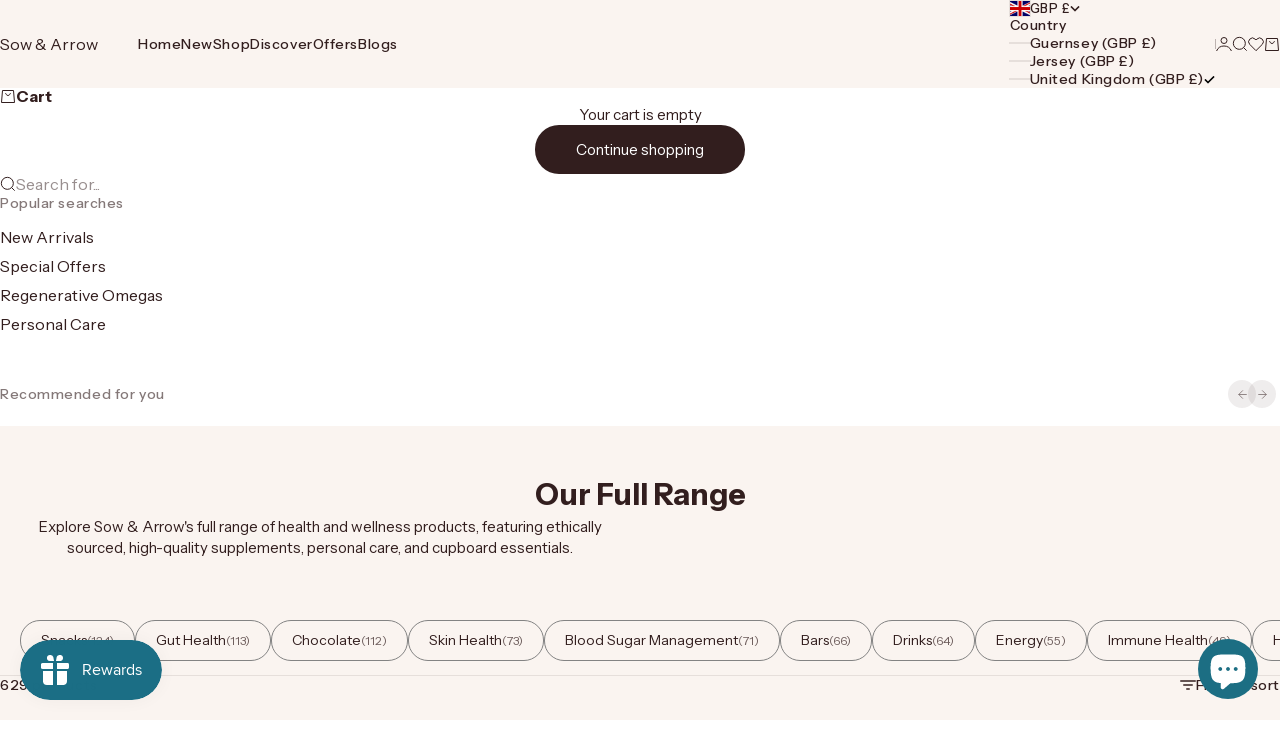

--- FILE ---
content_type: text/html; charset=utf-8
request_url: https://sowandarrow.com/collections/shop
body_size: 48806
content:
<!doctype html>

<html lang="en" dir="ltr">
  <head>
    <meta charset="utf-8">
    <meta name="viewport" content="width=device-width, initial-scale=1.0, height=device-height, minimum-scale=1.0, maximum-scale=5.0">

    <title>Discover Our Full Range | Sow &amp; Arrow</title><meta name="description" content="Explore Sow &amp;amp; Arrow&#39;s full range of health and wellness products, featuring ethically sourced, high-quality supplements, personal care, and cupboard essentials."><link rel="canonical" href="https://sowandarrow.com/collections/shop"><link rel="shortcut icon" href="//sowandarrow.com/cdn/shop/files/Website_Favicon.png?v=1752265315&width=96">
      <link rel="apple-touch-icon" href="//sowandarrow.com/cdn/shop/files/Website_Favicon.png?v=1752265315&width=180"><link rel="preload" href="//sowandarrow.com/cdn/fonts/bricolage_grotesque/bricolagegrotesque_n4.3c051773a9f927cd8737c10568a7e4175690f7d9.woff2" as="font" type="font/woff2" crossorigin><link rel="preload" href="//sowandarrow.com/cdn/fonts/instrument_sans/instrumentsans_n4.db86542ae5e1596dbdb28c279ae6c2086c4c5bfa.woff2" as="font" type="font/woff2" crossorigin><meta property="og:type" content="website">
  <meta property="og:title" content="Our Full Range"><meta property="og:image" content="http://sowandarrow.com/cdn/shop/files/Full_Range_92f994ba-60b1-416b-a186-5f2838d9fecf.png?v=1721644801&width=2048">
  <meta property="og:image:secure_url" content="https://sowandarrow.com/cdn/shop/files/Full_Range_92f994ba-60b1-416b-a186-5f2838d9fecf.png?v=1721644801&width=2048">
  <meta property="og:image:width" content="1910">
  <meta property="og:image:height" content="1000"><meta property="og:description" content="Explore Sow &amp;amp; Arrow&#39;s full range of health and wellness products, featuring ethically sourced, high-quality supplements, personal care, and cupboard essentials."><meta property="og:url" content="https://sowandarrow.com/collections/shop">
<meta property="og:site_name" content="Sow &amp; Arrow"><meta name="twitter:card" content="summary"><meta name="twitter:title" content="Our Full Range">
  <meta name="twitter:description" content="Explore Sow &amp;amp; Arrow&#39;s full range of health and wellness products, featuring ethically sourced, high-quality supplements, personal care, and cupboard essentials."><meta name="twitter:image" content="https://sowandarrow.com/cdn/shop/files/Full_Range_92f994ba-60b1-416b-a186-5f2838d9fecf.png?crop=center&height=1200&v=1721644801&width=1200">
  <meta name="twitter:image:alt" content=""><script async crossorigin fetchpriority="high" src="/cdn/shopifycloud/importmap-polyfill/es-modules-shim.2.4.0.js"></script>
<script type="application/ld+json">
  {
    "@context": "https://schema.org",
    "@type": "BreadcrumbList",
    "itemListElement": [{
        "@type": "ListItem",
        "position": 1,
        "name": "Home",
        "item": "https://sowandarrow.com"
      },{
            "@type": "ListItem",
            "position": 2,
            "name": "Our Full Range",
            "item": "https://sowandarrow.com/collections/shop"
          }]
  }
</script><style>@font-face {
  font-family: "Instrument Sans";
  font-weight: 500;
  font-style: normal;
  font-display: fallback;
  src: url("//sowandarrow.com/cdn/fonts/instrument_sans/instrumentsans_n5.1ce463e1cc056566f977610764d93d4704464858.woff2") format("woff2"),
       url("//sowandarrow.com/cdn/fonts/instrument_sans/instrumentsans_n5.9079eb7bba230c9d8d8d3a7d101aa9d9f40b6d14.woff") format("woff");
}
@font-face {
  font-family: "Instrument Sans";
  font-weight: 500;
  font-style: italic;
  font-display: fallback;
  src: url("//sowandarrow.com/cdn/fonts/instrument_sans/instrumentsans_i5.d2033775d4997e4dcd0d47ebdd5234b5c14e3f53.woff2") format("woff2"),
       url("//sowandarrow.com/cdn/fonts/instrument_sans/instrumentsans_i5.8e3cfa86b65acf809ce72bc4f9b58f185ef6b8c7.woff") format("woff");
}
@font-face {
  font-family: "Bricolage Grotesque";
  font-weight: 400;
  font-style: normal;
  font-display: fallback;
  src: url("//sowandarrow.com/cdn/fonts/bricolage_grotesque/bricolagegrotesque_n4.3c051773a9f927cd8737c10568a7e4175690f7d9.woff2") format("woff2"),
       url("//sowandarrow.com/cdn/fonts/bricolage_grotesque/bricolagegrotesque_n4.58698d726495f44d45631b33dcda62f474c467fc.woff") format("woff");
}
@font-face {
  font-family: "Bricolage Grotesque";
  font-weight: 600;
  font-style: normal;
  font-display: fallback;
  src: url("//sowandarrow.com/cdn/fonts/bricolage_grotesque/bricolagegrotesque_n6.17eeb21593c407cef2956fb34ef1600d7c579b0c.woff2") format("woff2"),
       url("//sowandarrow.com/cdn/fonts/bricolage_grotesque/bricolagegrotesque_n6.730eb5f49d56c0f7b763727330354d7315ee8a60.woff") format("woff");
}
@font-face {
  font-family: Inter;
  font-weight: 400;
  font-style: italic;
  font-display: fallback;
  src: url("//sowandarrow.com/cdn/fonts/inter/inter_i4.feae1981dda792ab80d117249d9c7e0f1017e5b3.woff2") format("woff2"),
       url("//sowandarrow.com/cdn/fonts/inter/inter_i4.62773b7113d5e5f02c71486623cf828884c85c6e.woff") format("woff");
}
@font-face {
  font-family: "Instrument Sans";
  font-weight: 400;
  font-style: normal;
  font-display: fallback;
  src: url("//sowandarrow.com/cdn/fonts/instrument_sans/instrumentsans_n4.db86542ae5e1596dbdb28c279ae6c2086c4c5bfa.woff2") format("woff2"),
       url("//sowandarrow.com/cdn/fonts/instrument_sans/instrumentsans_n4.510f1b081e58d08c30978f465518799851ef6d8b.woff") format("woff");
}
@font-face {
  font-family: "Instrument Sans";
  font-weight: 400;
  font-style: italic;
  font-display: fallback;
  src: url("//sowandarrow.com/cdn/fonts/instrument_sans/instrumentsans_i4.028d3c3cd8d085648c808ceb20cd2fd1eb3560e5.woff2") format("woff2"),
       url("//sowandarrow.com/cdn/fonts/instrument_sans/instrumentsans_i4.7e90d82df8dee29a99237cd19cc529d2206706a2.woff") format("woff");
}
@font-face {
  font-family: "Instrument Sans";
  font-weight: 500;
  font-style: normal;
  font-display: fallback;
  src: url("//sowandarrow.com/cdn/fonts/instrument_sans/instrumentsans_n5.1ce463e1cc056566f977610764d93d4704464858.woff2") format("woff2"),
       url("//sowandarrow.com/cdn/fonts/instrument_sans/instrumentsans_n5.9079eb7bba230c9d8d8d3a7d101aa9d9f40b6d14.woff") format("woff");
}
@font-face {
  font-family: "Instrument Sans";
  font-weight: 600;
  font-style: normal;
  font-display: fallback;
  src: url("//sowandarrow.com/cdn/fonts/instrument_sans/instrumentsans_n6.27dc66245013a6f7f317d383a3cc9a0c347fb42d.woff2") format("woff2"),
       url("//sowandarrow.com/cdn/fonts/instrument_sans/instrumentsans_n6.1a71efbeeb140ec495af80aad612ad55e19e6d0e.woff") format("woff");
}
@font-face {
  font-family: "Instrument Sans";
  font-weight: 600;
  font-style: italic;
  font-display: fallback;
  src: url("//sowandarrow.com/cdn/fonts/instrument_sans/instrumentsans_i6.ba8063f6adfa1e7ffe690cc5efa600a1e0a8ec32.woff2") format("woff2"),
       url("//sowandarrow.com/cdn/fonts/instrument_sans/instrumentsans_i6.a5bb29b76a0bb820ddaa9417675a5d0bafaa8c1f.woff") format("woff");
}
:root {
    /* Container */
    --container-max-width: 100%;
    --container-gutter: 1.25rem;

    /* Spacing */
    --section-vertical-spacing: 3rem;
    --section-stack-row-gap: 2rem;

    /* Form settings */
    --form-gap: 1rem; /* Gap between fieldset and submit button */
    --fieldset-gap: 0.5rem; /* Gap between each form input within a fieldset */
    --form-control-gap: 0.5rem; /* Gap between input and label (ignored for floating label) */
    --checkbox-control-gap: 0.75rem; /* Horizontal gap between checkbox and its associated label */
    --input-padding-block: 0.65rem; /* Vertical padding for input, textarea and native select */
    --input-padding-inline: 1rem; /* Horizontal padding for input, textarea and native select */
    --checkbox-size: 0.875rem; /* Size (width and height) for checkbox */

    /* Product listing gaps */
    --product-list-column-gap: 0px;
    --product-list-padding-inline: clamp(0px, var(--product-list-column-gap) , min(1.75rem, var(--product-list-column-gap)));--product-list-row-gap: 0px;/* Other sizes */
    --header-group-height: calc(var(--announcement-bar-height, 0px) + var(--countdown-condensed-height, 0px) + var(--header-height, 0px));
    --sticky-area-height: calc(var(--announcement-bar-is-sticky, 0) * var(--announcement-bar-height, 0px) + var(--header-is-sticky, 0) * var(--header-height, 0px));
    --sticky-offset: calc(var(--announcement-bar-is-sticky, 0) * var(--announcement-bar-height, 0px) + var(--header-is-sticky, 0) * var(--header-is-visible, 1) * var(--header-height, 0px));

    /* RTL support */
    --transform-logical-flip: 1;
    --transform-origin-start: left;
    --transform-origin-end: right;

    /**
     * ---------------------------------------------------------------------
     * TYPOGRAPHY
     * ---------------------------------------------------------------------
     */

    /* Font properties */
    --subheading-font-family: "Instrument Sans", sans-serif;
    --subheading-font-weight: 500;
    --subheading-font-style: normal;
    --subheading-font-size: 0.8125rem;
    --subheading-text-transform: none;
    --subheading-letter-spacing: 0.04em;
    --heading-font-family: "Bricolage Grotesque", sans-serif;
    --heading-font-weight: 400;
    --heading-font-style: normal;
    --heading-text-transform: none;
    --heading-letter-spacing: -0.05em;
    --heading-line-height: 0.9;
    --heading-italic-font-family: Inter, sans-serif;
    --heading-italic-font-weight: 400;
    --heading-italic-font-size-multiplier: 0%;
    --text-font-family: "Instrument Sans", sans-serif;
    --text-font-weight: 400;
    --text-font-style: normal;
    --text-transform: none;
    --text-letter-spacing: 0.0em;
    --text-line-height: 1.4;
    --text-font-medium-weight: 500;
    --text-font-bold-weight: 600;
    --button-font: var(--text-font-style) var(--text-font-weight) var(--button-font-size) / normal var(--text-font-family);
    --button-text-transform: none;
    --button-letter-spacing: 0.0em;

    /* Font sizes */--text-heading-size-factor: 0.9;
    --text-display-xl: max(0.75rem, clamp(3.5rem, 1.9223rem + 6.7314vw, 10rem) * var(--text-heading-size-factor));
    --text-display-l: max(0.75rem, clamp(3.375rem, 2.1311rem + 5.3074vw, 8.5rem) * var(--text-heading-size-factor));
    --text-display-m: max(0.75rem, clamp(3.25rem, 2.3701rem + 3.7540vw, 6.875rem) * var(--text-heading-size-factor));
    --text-h1: max(0.75rem, clamp(3rem, 2.3325rem + 2.8479vw, 5.75rem) * var(--text-heading-size-factor));
    --text-h2: max(0.75rem, clamp(2.5rem, 1.9539rem + 2.3301vw, 4.75rem) * var(--text-heading-size-factor));
    --text-h3: max(0.75rem, clamp(2rem, 1.6359rem + 1.5534vw, 3.5rem) * var(--text-heading-size-factor));
    --text-h4: max(0.75rem, clamp(1.75rem, 1.4466rem + 1.2945vw, 3rem) * var(--text-heading-size-factor));
    --text-h5: max(0.75rem, clamp(1.375rem, 1.2233rem + 0.6472vw, 2rem) * var(--text-heading-size-factor));
    --text-h6: max(0.75rem, clamp(1.1875rem, 1.1117rem + 0.3236vw, 1.5rem) * var(--text-heading-size-factor));
    --text-h7: max(0.75rem, clamp(1rem, 0.9545rem + 0.1942vw, 1.1875rem) * var(--text-heading-size-factor));
    --text-xs: 0.6875rem;
    --text-sm: 0.75rem;
    --text-base: 0.875rem;
    --text-lg: 1.0625rem;
    --button-font-size: 0.875rem;

    /* Rounded variables (used for border radius) */
    --rounded-full: 9999px;
    --subheading-border-radius: 0.0rem;
    --button-border-radius: 1.875rem;
    --input-border-radius: 1.875rem;

    /* Product card variables */
    --product-card-row-count: 2;

    /**
     * ---------------------------------------------------------------------
     * OTHER
     * ---------------------------------------------------------------------
     */

    --icon-stroke-width: 1px;
    --quotation-mark-svg: url('data:image/svg+xml,<svg xmlns="http://www.w3.org/2000/svg" focusable="false" width="62" fill="none" viewBox="0 0 62 57"><path fill="%23000" d="M.79 31.904 11.924.816h12.296l-8.12 31.088h7.888V56.96H.79V31.904Zm37.351 0L49.277.816h12.064l-8.12 31.088h7.888V56.96H38.141V31.904Z" /></svg>');
  }

  [dir="rtl"]:root {
    /* RTL support */
    --transform-logical-flip: -1;
    --transform-origin-start: right;
    --transform-origin-end: left;
  }

  @media screen and (min-width: 700px) {
    :root {
      --text-xs: 0.6875rem;
      --text-sm: 0.8125rem;
      --text-base: 0.9375rem;
      --text-lg: 1.125rem;
      --subheading-font-size: 0.875rem;

      /* Spacing */
      --container-gutter: 2rem;

      /* Form settings */
      --form-gap: 1.25rem; /* Gap between fieldset and submit button */
      --fieldset-gap: 0.75rem; /* Gap between each form input within a fieldset */
      --input-padding-block: 0.75rem; /* Vertical padding for input, textarea and native select */

      /* Font sizes */
      --button-font-size: 0.9375rem;

      /* Product listing gaps */--product-list-column-gap: 0px;
        --product-list-row-gap: 0px;}
  }

  @media screen and (min-width: 1000px) {
    :root {
      /* Spacing settings */
      --section-vertical-spacing: 4.5rem;
      --section-stack-row-gap: 3rem;
    }
  }

  @media screen and (min-width: 1399px) {
    :root {
      /* Spacing settings */
      --section-vertical-spacing: 5.5rem;
      --container-gutter: 3rem;
    }
  }

  /**
   * ---------------------------------------------------------------------
   * COLORS
   * ---------------------------------------------------------------------
   */

  :root {--page-overlay: 0 0 0 / 0.4;
    --dialog-backdrop-blur: 12px;

    /* Status colors */
    --success-background: 227 240 232;
    --success-text: 22 131 66;
    --warning-background: 253 241 224;
    --warning-text: 237 138 0;
    --error-background: 251 224 224;
    --error-text: 224 0 0;

    /* Product colors */
    --on-sale-text: 250 63 63;
    --on-sale-badge-background: 250 63 63;
    --on-sale-badge-text: 255 255 255;
    --sold-out-badge-background: 50 30 30;
    --sold-out-badge-text: 255 255 255;
    --custom-badge-background: 28 110 131;
    --custom-badge-text: 255 255 255;
    --star-color: 246 164 41;
  }.color-scheme--scheme-1 {
      --accent: 50 30 30;
      --background: 250 244 240;
      --background-gradient: ;
      --background-secondary: 255 255 255;
      --has-transparent-background: 0;
      --has-filled-background: 1;
      --text-color: 50 30 30;--border-color: 230 223 219;/* Subheading colors */--subheading-background: 0 0 0 / 0.0;
      --subheading-border: none;
      --subheading-text-color: 50 30 30;
      --subheading-has-padding: 0;

      /* Heading highlight */
      --heading-highlight-accent-color: 50 30 30;
      --heading-highlight-text-color: 255 255 255;

      /* Button colors */
      --button-background-primary: 50 30 30;
      --button-text-primary: 255 255 255;

      /* Form inputs */
      --input-background: 255 255 255;
      --input-text-color: 50 30 30;
      --input-text-transform: none;
    }.shopify-section:has(> .color-scheme--scheme-1) + .shopify-section:has(> .color-scheme--scheme-1) {
          --section-has-same-background-as-previous-section: 1;
        }.color-scheme--scheme-2 {
      --accent: 50 30 30;
      --background: 255 255 255;
      --background-gradient: ;
      --background-secondary: 250 244 240;
      --has-transparent-background: 0;
      --has-filled-background: 1;
      --text-color: 50 30 30;--border-color: 235 233 233;/* Subheading colors */--subheading-background: 0 0 0 / 0.0;
      --subheading-border: none;
      --subheading-text-color: 50 30 30;
      --subheading-has-padding: 0;

      /* Heading highlight */
      --heading-highlight-accent-color: 50 30 30;
      --heading-highlight-text-color: 255 255 255;

      /* Button colors */
      --button-background-primary: 50 30 30;
      --button-text-primary: 255 255 255;

      /* Form inputs */
      --input-background: 255 255 255;
      --input-text-color: 50 30 30;
      --input-text-transform: none;
    }.shopify-section:has(> .color-scheme--scheme-2) + .shopify-section:has(> .color-scheme--scheme-2) {
          --section-has-same-background-as-previous-section: 1;
        }.color-scheme--scheme-3 {
      --accent: 255 255 255;
      --background: 0 0 0 / 0;
      --background-gradient: ;
      --background-secondary: 240 240 240;
      --has-transparent-background: 1;
      --has-filled-background: 0;
      --text-color: 255 255 255;--border-color: 255 255 255 / 0.6;/* Subheading colors */--subheading-background: 0 0 0 / 0.0;
      --subheading-border: none;
      --subheading-text-color: 255 255 255;
      --subheading-has-padding: 0;

      /* Heading highlight */
      --heading-highlight-accent-color: 3 3 5;
      --heading-highlight-text-color: 255 255 255;

      /* Button colors */
      --button-background-primary: 255 255 255;
      --button-text-primary: 8 9 18;

      /* Form inputs */
      --input-background: 255 255 255;
      --input-text-color: 3 3 5;
      --input-text-transform: none;
    }.shopify-section:has(> .color-scheme--scheme-3) + .shopify-section:has(> .color-scheme--scheme-3) {
          --section-has-same-background-as-previous-section: 1;
        }.color-scheme--scheme-4 {
      --accent: 250 244 240;
      --background: 50 30 30;
      --background-gradient: ;
      --background-secondary: 255 255 255;
      --has-transparent-background: 0;
      --has-filled-background: 1;
      --text-color: 250 244 240;--border-color: 70 51 51;/* Subheading colors */--subheading-background: 0 0 0 / 0.0;
      --subheading-border: none;
      --subheading-text-color: 250 244 240;
      --subheading-has-padding: 0;

      /* Heading highlight */
      --heading-highlight-accent-color: 250 244 240;
      --heading-highlight-text-color: 50 30 30;

      /* Button colors */
      --button-background-primary: 250 244 240;
      --button-text-primary: 50 30 30;

      /* Form inputs */
      --input-background: 35 15 15;
      --input-text-color: 255 255 255;
      --input-text-transform: none;
    }.shopify-section:has(> .color-scheme--scheme-4) + .shopify-section:has(> .color-scheme--scheme-4) {
          --section-has-same-background-as-previous-section: 1;
        }.color-scheme--scheme-5 {
      --accent: 50 30 30;
      --background: 241 228 211;
      --background-gradient: ;
      --background-secondary: 255 255 255;
      --has-transparent-background: 0;
      --has-filled-background: 1;
      --text-color: 50 30 30;--border-color: 222 208 193;/* Subheading colors */--subheading-background: 0 0 0 / 0.0;
      --subheading-border: none;
      --subheading-text-color: 50 30 30;
      --subheading-has-padding: 0;

      /* Heading highlight */
      --heading-highlight-accent-color: 163 42 26;
      --heading-highlight-text-color: 255 255 255;

      /* Button colors */
      --button-background-primary: 50 30 30;
      --button-text-primary: 255 255 255;

      /* Form inputs */
      --input-background: 255 255 255;
      --input-text-color: 50 30 30;
      --input-text-transform: none;
    }.shopify-section:has(> .color-scheme--scheme-5) + .shopify-section:has(> .color-scheme--scheme-5) {
          --section-has-same-background-as-previous-section: 1;
        }.color-scheme--scheme-6 {
      --accent: 255 255 255;
      --background: 82 87 46;
      --background-gradient: ;
      --background-secondary: 255 255 255;
      --has-transparent-background: 0;
      --has-filled-background: 1;
      --text-color: 255 255 255;--border-color: 99 104 67;/* Subheading colors */--subheading-background: 0 0 0 / 0.0;
      --subheading-border: none;
      --subheading-text-color: 255 255 255;
      --subheading-has-padding: 0;

      /* Heading highlight */
      --heading-highlight-accent-color: 255 255 255;
      --heading-highlight-text-color: 82 87 46;

      /* Button colors */
      --button-background-primary: 255 255 255;
      --button-text-primary: 82 87 46;

      /* Form inputs */
      --input-background: 255 255 255;
      --input-text-color: 82 87 46;
      --input-text-transform: none;
    }.shopify-section:has(> .color-scheme--scheme-6) + .shopify-section:has(> .color-scheme--scheme-6) {
          --section-has-same-background-as-previous-section: 1;
        }.color-scheme--scheme-7 {
      --accent: 255 255 255;
      --background: 0 0 0;
      --background-gradient: ;
      --background-secondary: 0 0 0;
      --has-transparent-background: 0;
      --has-filled-background: 1;
      --text-color: 255 255 255;--border-color: 26 26 26;/* Subheading colors */--subheading-background: 0 0 0 / 0.0;
      --subheading-border: none;
      --subheading-text-color: 255 255 255;
      --subheading-has-padding: 0;

      /* Heading highlight */
      --heading-highlight-accent-color: 255 255 255;
      --heading-highlight-text-color: 255 255 255;

      /* Button colors */
      --button-background-primary: 255 255 255;
      --button-text-primary: 0 0 0;

      /* Form inputs */
      --input-background: 0 0 0;
      --input-text-color: 255 255 255;
      --input-text-transform: none;
    }.shopify-section:has(> .color-scheme--scheme-7) + .shopify-section:has(> .color-scheme--scheme-7) {
          --section-has-same-background-as-previous-section: 1;
        }</style>
<script>
  // This allows to expose several variables to the global scope, to be used in scripts
  window.themeVariables = {
    settings: {
      pageType: "collection",
      moneyFormat: "£{{amount}}",
      moneyWithCurrencyFormat: "£{{amount}} GBP",
      currencyCodeEnabled: false,
      cartType: "drawer",
      showHeadingEffectAnimation: true,
      staggerProducts: true
    },

    strings: {
      addedToCart: "{{product_title}} was added to cart",
      closeGallery: "Close gallery",
      zoomGallery: "Zoom",
      errorGallery: "Image cannot be loaded",
      shippingEstimatorNoResults: "Sorry, we do not ship to your address.",
      shippingEstimatorOneResult: "There is one shipping rate for your address:",
      shippingEstimatorMultipleResults: "There are several shipping rates for your address:",
      shippingEstimatorError: "One or more error occurred while retrieving shipping rates:",
      next: "Next",
      previous: "Previous"
    },

    mediaQueries: {
      'sm': 'screen and (min-width: 700px)',
      'md': 'screen and (min-width: 1000px)',
      'lg': 'screen and (min-width: 1150px)',
      'xl': 'screen and (min-width: 1400px)',
      '2xl': 'screen and (min-width: 1600px)',
      'sm-max': 'screen and (max-width: 699px)',
      'md-max': 'screen and (max-width: 999px)',
      'lg-max': 'screen and (max-width: 1149px)',
      'xl-max': 'screen and (max-width: 1399px)',
      '2xl-max': 'screen and (max-width: 1599px)',
      'motion-safe': '(prefers-reduced-motion: no-preference)',
      'motion-reduce': '(prefers-reduced-motion: reduce)',
      'supports-hover': 'screen and (pointer: fine)',
      'supports-touch': 'screen and (pointer: coarse)'
    }
  };</script><script type="importmap">{
        "imports": {
          "vendor": "//sowandarrow.com/cdn/shop/t/43/assets/vendor.min.js?v=30802987683311202721763933383",
          "theme": "//sowandarrow.com/cdn/shop/t/43/assets/theme.js?v=48395685618620578471763933383",
          "photoswipe": "//sowandarrow.com/cdn/shop/t/43/assets/photoswipe.min.js?v=13374349288281597431763933383"
        }
      }
    </script>

    <script type="module" src="//sowandarrow.com/cdn/shop/t/43/assets/vendor.min.js?v=30802987683311202721763933383"></script>
    <script type="module" src="//sowandarrow.com/cdn/shop/t/43/assets/theme.js?v=48395685618620578471763933383"></script>

    <script>window.performance && window.performance.mark && window.performance.mark('shopify.content_for_header.start');</script><meta name="google-site-verification" content="xPOQFUeFAPPQEexrW-jJtmZZ9ojbqXsAKBZ2TzYQZ2U">
<meta name="facebook-domain-verification" content="172d8m1onh7tlnuy1qedyy1wv27y5e">
<meta id="shopify-digital-wallet" name="shopify-digital-wallet" content="/75289362745/digital_wallets/dialog">
<meta name="shopify-checkout-api-token" content="ac5f488cd338211fdf6d4c7833c3e413">
<link rel="alternate" type="application/atom+xml" title="Feed" href="/collections/shop.atom" />
<link rel="next" href="/collections/shop?page=2">
<link rel="alternate" type="application/json+oembed" href="https://sowandarrow.com/collections/shop.oembed">
<script async="async" src="/checkouts/internal/preloads.js?locale=en-GB"></script>
<link rel="preconnect" href="https://shop.app" crossorigin="anonymous">
<script async="async" src="https://shop.app/checkouts/internal/preloads.js?locale=en-GB&shop_id=75289362745" crossorigin="anonymous"></script>
<script id="apple-pay-shop-capabilities" type="application/json">{"shopId":75289362745,"countryCode":"GB","currencyCode":"GBP","merchantCapabilities":["supports3DS"],"merchantId":"gid:\/\/shopify\/Shop\/75289362745","merchantName":"Sow \u0026 Arrow","requiredBillingContactFields":["postalAddress","email","phone"],"requiredShippingContactFields":["postalAddress","email","phone"],"shippingType":"shipping","supportedNetworks":["visa","maestro","masterCard","amex","discover","elo"],"total":{"type":"pending","label":"Sow \u0026 Arrow","amount":"1.00"},"shopifyPaymentsEnabled":true,"supportsSubscriptions":true}</script>
<script id="shopify-features" type="application/json">{"accessToken":"ac5f488cd338211fdf6d4c7833c3e413","betas":["rich-media-storefront-analytics"],"domain":"sowandarrow.com","predictiveSearch":true,"shopId":75289362745,"locale":"en"}</script>
<script>var Shopify = Shopify || {};
Shopify.shop = "sowandarrow.myshopify.com";
Shopify.locale = "en";
Shopify.currency = {"active":"GBP","rate":"1.0"};
Shopify.country = "GB";
Shopify.theme = {"name":"Stretch - Black Friday","id":181901820282,"schema_name":"Stretch","schema_version":"1.6.0","theme_store_id":null,"role":"main"};
Shopify.theme.handle = "null";
Shopify.theme.style = {"id":null,"handle":null};
Shopify.cdnHost = "sowandarrow.com/cdn";
Shopify.routes = Shopify.routes || {};
Shopify.routes.root = "/";</script>
<script type="module">!function(o){(o.Shopify=o.Shopify||{}).modules=!0}(window);</script>
<script>!function(o){function n(){var o=[];function n(){o.push(Array.prototype.slice.apply(arguments))}return n.q=o,n}var t=o.Shopify=o.Shopify||{};t.loadFeatures=n(),t.autoloadFeatures=n()}(window);</script>
<script>
  window.ShopifyPay = window.ShopifyPay || {};
  window.ShopifyPay.apiHost = "shop.app\/pay";
  window.ShopifyPay.redirectState = null;
</script>
<script id="shop-js-analytics" type="application/json">{"pageType":"collection"}</script>
<script defer="defer" async type="module" src="//sowandarrow.com/cdn/shopifycloud/shop-js/modules/v2/client.init-shop-cart-sync_BT-GjEfc.en.esm.js"></script>
<script defer="defer" async type="module" src="//sowandarrow.com/cdn/shopifycloud/shop-js/modules/v2/chunk.common_D58fp_Oc.esm.js"></script>
<script defer="defer" async type="module" src="//sowandarrow.com/cdn/shopifycloud/shop-js/modules/v2/chunk.modal_xMitdFEc.esm.js"></script>
<script type="module">
  await import("//sowandarrow.com/cdn/shopifycloud/shop-js/modules/v2/client.init-shop-cart-sync_BT-GjEfc.en.esm.js");
await import("//sowandarrow.com/cdn/shopifycloud/shop-js/modules/v2/chunk.common_D58fp_Oc.esm.js");
await import("//sowandarrow.com/cdn/shopifycloud/shop-js/modules/v2/chunk.modal_xMitdFEc.esm.js");

  window.Shopify.SignInWithShop?.initShopCartSync?.({"fedCMEnabled":true,"windoidEnabled":true});

</script>
<script>
  window.Shopify = window.Shopify || {};
  if (!window.Shopify.featureAssets) window.Shopify.featureAssets = {};
  window.Shopify.featureAssets['shop-js'] = {"shop-cart-sync":["modules/v2/client.shop-cart-sync_DZOKe7Ll.en.esm.js","modules/v2/chunk.common_D58fp_Oc.esm.js","modules/v2/chunk.modal_xMitdFEc.esm.js"],"init-fed-cm":["modules/v2/client.init-fed-cm_B6oLuCjv.en.esm.js","modules/v2/chunk.common_D58fp_Oc.esm.js","modules/v2/chunk.modal_xMitdFEc.esm.js"],"shop-cash-offers":["modules/v2/client.shop-cash-offers_D2sdYoxE.en.esm.js","modules/v2/chunk.common_D58fp_Oc.esm.js","modules/v2/chunk.modal_xMitdFEc.esm.js"],"shop-login-button":["modules/v2/client.shop-login-button_QeVjl5Y3.en.esm.js","modules/v2/chunk.common_D58fp_Oc.esm.js","modules/v2/chunk.modal_xMitdFEc.esm.js"],"pay-button":["modules/v2/client.pay-button_DXTOsIq6.en.esm.js","modules/v2/chunk.common_D58fp_Oc.esm.js","modules/v2/chunk.modal_xMitdFEc.esm.js"],"shop-button":["modules/v2/client.shop-button_DQZHx9pm.en.esm.js","modules/v2/chunk.common_D58fp_Oc.esm.js","modules/v2/chunk.modal_xMitdFEc.esm.js"],"avatar":["modules/v2/client.avatar_BTnouDA3.en.esm.js"],"init-windoid":["modules/v2/client.init-windoid_CR1B-cfM.en.esm.js","modules/v2/chunk.common_D58fp_Oc.esm.js","modules/v2/chunk.modal_xMitdFEc.esm.js"],"init-shop-for-new-customer-accounts":["modules/v2/client.init-shop-for-new-customer-accounts_C_vY_xzh.en.esm.js","modules/v2/client.shop-login-button_QeVjl5Y3.en.esm.js","modules/v2/chunk.common_D58fp_Oc.esm.js","modules/v2/chunk.modal_xMitdFEc.esm.js"],"init-shop-email-lookup-coordinator":["modules/v2/client.init-shop-email-lookup-coordinator_BI7n9ZSv.en.esm.js","modules/v2/chunk.common_D58fp_Oc.esm.js","modules/v2/chunk.modal_xMitdFEc.esm.js"],"init-shop-cart-sync":["modules/v2/client.init-shop-cart-sync_BT-GjEfc.en.esm.js","modules/v2/chunk.common_D58fp_Oc.esm.js","modules/v2/chunk.modal_xMitdFEc.esm.js"],"shop-toast-manager":["modules/v2/client.shop-toast-manager_DiYdP3xc.en.esm.js","modules/v2/chunk.common_D58fp_Oc.esm.js","modules/v2/chunk.modal_xMitdFEc.esm.js"],"init-customer-accounts":["modules/v2/client.init-customer-accounts_D9ZNqS-Q.en.esm.js","modules/v2/client.shop-login-button_QeVjl5Y3.en.esm.js","modules/v2/chunk.common_D58fp_Oc.esm.js","modules/v2/chunk.modal_xMitdFEc.esm.js"],"init-customer-accounts-sign-up":["modules/v2/client.init-customer-accounts-sign-up_iGw4briv.en.esm.js","modules/v2/client.shop-login-button_QeVjl5Y3.en.esm.js","modules/v2/chunk.common_D58fp_Oc.esm.js","modules/v2/chunk.modal_xMitdFEc.esm.js"],"shop-follow-button":["modules/v2/client.shop-follow-button_CqMgW2wH.en.esm.js","modules/v2/chunk.common_D58fp_Oc.esm.js","modules/v2/chunk.modal_xMitdFEc.esm.js"],"checkout-modal":["modules/v2/client.checkout-modal_xHeaAweL.en.esm.js","modules/v2/chunk.common_D58fp_Oc.esm.js","modules/v2/chunk.modal_xMitdFEc.esm.js"],"shop-login":["modules/v2/client.shop-login_D91U-Q7h.en.esm.js","modules/v2/chunk.common_D58fp_Oc.esm.js","modules/v2/chunk.modal_xMitdFEc.esm.js"],"lead-capture":["modules/v2/client.lead-capture_BJmE1dJe.en.esm.js","modules/v2/chunk.common_D58fp_Oc.esm.js","modules/v2/chunk.modal_xMitdFEc.esm.js"],"payment-terms":["modules/v2/client.payment-terms_Ci9AEqFq.en.esm.js","modules/v2/chunk.common_D58fp_Oc.esm.js","modules/v2/chunk.modal_xMitdFEc.esm.js"]};
</script>
<script>(function() {
  var isLoaded = false;
  function asyncLoad() {
    if (isLoaded) return;
    isLoaded = true;
    var urls = ["https:\/\/loox.io\/widget\/zOPWEQsJt6\/loox.1709898965797.js?shop=sowandarrow.myshopify.com","https:\/\/pc-quiz.s3.us-east-2.amazonaws.com\/current\/quiz-loader.min.js?shop=sowandarrow.myshopify.com","https:\/\/static.rechargecdn.com\/assets\/js\/widget.min.js?shop=sowandarrow.myshopify.com","https:\/\/cdn.rebuyengine.com\/onsite\/js\/rebuy.js?shop=sowandarrow.myshopify.com","https:\/\/shopify-widget.route.com\/shopify.widget.js?shop=sowandarrow.myshopify.com"];
    for (var i = 0; i < urls.length; i++) {
      var s = document.createElement('script');
      s.type = 'text/javascript';
      s.async = true;
      s.src = urls[i];
      var x = document.getElementsByTagName('script')[0];
      x.parentNode.insertBefore(s, x);
    }
  };
  if(window.attachEvent) {
    window.attachEvent('onload', asyncLoad);
  } else {
    window.addEventListener('load', asyncLoad, false);
  }
})();</script>
<script id="__st">var __st={"a":75289362745,"offset":0,"reqid":"3ec91068-711e-4968-ad09-0c014941e28e-1769150155","pageurl":"sowandarrow.com\/collections\/shop","u":"b32860f967f1","p":"collection","rtyp":"collection","rid":444130787641};</script>
<script>window.ShopifyPaypalV4VisibilityTracking = true;</script>
<script id="captcha-bootstrap">!function(){'use strict';const t='contact',e='account',n='new_comment',o=[[t,t],['blogs',n],['comments',n],[t,'customer']],c=[[e,'customer_login'],[e,'guest_login'],[e,'recover_customer_password'],[e,'create_customer']],r=t=>t.map((([t,e])=>`form[action*='/${t}']:not([data-nocaptcha='true']) input[name='form_type'][value='${e}']`)).join(','),a=t=>()=>t?[...document.querySelectorAll(t)].map((t=>t.form)):[];function s(){const t=[...o],e=r(t);return a(e)}const i='password',u='form_key',d=['recaptcha-v3-token','g-recaptcha-response','h-captcha-response',i],f=()=>{try{return window.sessionStorage}catch{return}},m='__shopify_v',_=t=>t.elements[u];function p(t,e,n=!1){try{const o=window.sessionStorage,c=JSON.parse(o.getItem(e)),{data:r}=function(t){const{data:e,action:n}=t;return t[m]||n?{data:e,action:n}:{data:t,action:n}}(c);for(const[e,n]of Object.entries(r))t.elements[e]&&(t.elements[e].value=n);n&&o.removeItem(e)}catch(o){console.error('form repopulation failed',{error:o})}}const l='form_type',E='cptcha';function T(t){t.dataset[E]=!0}const w=window,h=w.document,L='Shopify',v='ce_forms',y='captcha';let A=!1;((t,e)=>{const n=(g='f06e6c50-85a8-45c8-87d0-21a2b65856fe',I='https://cdn.shopify.com/shopifycloud/storefront-forms-hcaptcha/ce_storefront_forms_captcha_hcaptcha.v1.5.2.iife.js',D={infoText:'Protected by hCaptcha',privacyText:'Privacy',termsText:'Terms'},(t,e,n)=>{const o=w[L][v],c=o.bindForm;if(c)return c(t,g,e,D).then(n);var r;o.q.push([[t,g,e,D],n]),r=I,A||(h.body.append(Object.assign(h.createElement('script'),{id:'captcha-provider',async:!0,src:r})),A=!0)});var g,I,D;w[L]=w[L]||{},w[L][v]=w[L][v]||{},w[L][v].q=[],w[L][y]=w[L][y]||{},w[L][y].protect=function(t,e){n(t,void 0,e),T(t)},Object.freeze(w[L][y]),function(t,e,n,w,h,L){const[v,y,A,g]=function(t,e,n){const i=e?o:[],u=t?c:[],d=[...i,...u],f=r(d),m=r(i),_=r(d.filter((([t,e])=>n.includes(e))));return[a(f),a(m),a(_),s()]}(w,h,L),I=t=>{const e=t.target;return e instanceof HTMLFormElement?e:e&&e.form},D=t=>v().includes(t);t.addEventListener('submit',(t=>{const e=I(t);if(!e)return;const n=D(e)&&!e.dataset.hcaptchaBound&&!e.dataset.recaptchaBound,o=_(e),c=g().includes(e)&&(!o||!o.value);(n||c)&&t.preventDefault(),c&&!n&&(function(t){try{if(!f())return;!function(t){const e=f();if(!e)return;const n=_(t);if(!n)return;const o=n.value;o&&e.removeItem(o)}(t);const e=Array.from(Array(32),(()=>Math.random().toString(36)[2])).join('');!function(t,e){_(t)||t.append(Object.assign(document.createElement('input'),{type:'hidden',name:u})),t.elements[u].value=e}(t,e),function(t,e){const n=f();if(!n)return;const o=[...t.querySelectorAll(`input[type='${i}']`)].map((({name:t})=>t)),c=[...d,...o],r={};for(const[a,s]of new FormData(t).entries())c.includes(a)||(r[a]=s);n.setItem(e,JSON.stringify({[m]:1,action:t.action,data:r}))}(t,e)}catch(e){console.error('failed to persist form',e)}}(e),e.submit())}));const S=(t,e)=>{t&&!t.dataset[E]&&(n(t,e.some((e=>e===t))),T(t))};for(const o of['focusin','change'])t.addEventListener(o,(t=>{const e=I(t);D(e)&&S(e,y())}));const B=e.get('form_key'),M=e.get(l),P=B&&M;t.addEventListener('DOMContentLoaded',(()=>{const t=y();if(P)for(const e of t)e.elements[l].value===M&&p(e,B);[...new Set([...A(),...v().filter((t=>'true'===t.dataset.shopifyCaptcha))])].forEach((e=>S(e,t)))}))}(h,new URLSearchParams(w.location.search),n,t,e,['guest_login'])})(!1,!0)}();</script>
<script integrity="sha256-4kQ18oKyAcykRKYeNunJcIwy7WH5gtpwJnB7kiuLZ1E=" data-source-attribution="shopify.loadfeatures" defer="defer" src="//sowandarrow.com/cdn/shopifycloud/storefront/assets/storefront/load_feature-a0a9edcb.js" crossorigin="anonymous"></script>
<script crossorigin="anonymous" defer="defer" src="//sowandarrow.com/cdn/shopifycloud/storefront/assets/shopify_pay/storefront-65b4c6d7.js?v=20250812"></script>
<script data-source-attribution="shopify.dynamic_checkout.dynamic.init">var Shopify=Shopify||{};Shopify.PaymentButton=Shopify.PaymentButton||{isStorefrontPortableWallets:!0,init:function(){window.Shopify.PaymentButton.init=function(){};var t=document.createElement("script");t.src="https://sowandarrow.com/cdn/shopifycloud/portable-wallets/latest/portable-wallets.en.js",t.type="module",document.head.appendChild(t)}};
</script>
<script data-source-attribution="shopify.dynamic_checkout.buyer_consent">
  function portableWalletsHideBuyerConsent(e){var t=document.getElementById("shopify-buyer-consent"),n=document.getElementById("shopify-subscription-policy-button");t&&n&&(t.classList.add("hidden"),t.setAttribute("aria-hidden","true"),n.removeEventListener("click",e))}function portableWalletsShowBuyerConsent(e){var t=document.getElementById("shopify-buyer-consent"),n=document.getElementById("shopify-subscription-policy-button");t&&n&&(t.classList.remove("hidden"),t.removeAttribute("aria-hidden"),n.addEventListener("click",e))}window.Shopify?.PaymentButton&&(window.Shopify.PaymentButton.hideBuyerConsent=portableWalletsHideBuyerConsent,window.Shopify.PaymentButton.showBuyerConsent=portableWalletsShowBuyerConsent);
</script>
<script data-source-attribution="shopify.dynamic_checkout.cart.bootstrap">document.addEventListener("DOMContentLoaded",(function(){function t(){return document.querySelector("shopify-accelerated-checkout-cart, shopify-accelerated-checkout")}if(t())Shopify.PaymentButton.init();else{new MutationObserver((function(e,n){t()&&(Shopify.PaymentButton.init(),n.disconnect())})).observe(document.body,{childList:!0,subtree:!0})}}));
</script>
<script id='scb4127' type='text/javascript' async='' src='https://sowandarrow.com/cdn/shopifycloud/privacy-banner/storefront-banner.js'></script><link id="shopify-accelerated-checkout-styles" rel="stylesheet" media="screen" href="https://sowandarrow.com/cdn/shopifycloud/portable-wallets/latest/accelerated-checkout-backwards-compat.css" crossorigin="anonymous">
<style id="shopify-accelerated-checkout-cart">
        #shopify-buyer-consent {
  margin-top: 1em;
  display: inline-block;
  width: 100%;
}

#shopify-buyer-consent.hidden {
  display: none;
}

#shopify-subscription-policy-button {
  background: none;
  border: none;
  padding: 0;
  text-decoration: underline;
  font-size: inherit;
  cursor: pointer;
}

#shopify-subscription-policy-button::before {
  box-shadow: none;
}

      </style>

<script>window.performance && window.performance.mark && window.performance.mark('shopify.content_for_header.end');</script>
    <script src="//sowandarrow.com/cdn/shop/t/43/assets/subscription-modifier.js?v=55968552193597790761763933386" defer></script>
    <script src="//sowandarrow.com/cdn/shop/t/43/assets/cross-sell.js?v=27352440377110681511763933384" defer></script><link href="//sowandarrow.com/cdn/shop/t/43/assets/theme.css?v=8253049480671106851763933383" rel="stylesheet" type="text/css" media="all" /><!-- BEGIN app block: shopify://apps/klaviyo-email-marketing-sms/blocks/klaviyo-onsite-embed/2632fe16-c075-4321-a88b-50b567f42507 -->












  <script async src="https://static.klaviyo.com/onsite/js/U6jjPm/klaviyo.js?company_id=U6jjPm"></script>
  <script>!function(){if(!window.klaviyo){window._klOnsite=window._klOnsite||[];try{window.klaviyo=new Proxy({},{get:function(n,i){return"push"===i?function(){var n;(n=window._klOnsite).push.apply(n,arguments)}:function(){for(var n=arguments.length,o=new Array(n),w=0;w<n;w++)o[w]=arguments[w];var t="function"==typeof o[o.length-1]?o.pop():void 0,e=new Promise((function(n){window._klOnsite.push([i].concat(o,[function(i){t&&t(i),n(i)}]))}));return e}}})}catch(n){window.klaviyo=window.klaviyo||[],window.klaviyo.push=function(){var n;(n=window._klOnsite).push.apply(n,arguments)}}}}();</script>

  




  <script>
    window.klaviyoReviewsProductDesignMode = false
  </script>



  <!-- BEGIN app snippet: customer-hub-data --><script>
  if (!window.customerHub) {
    window.customerHub = {};
  }
  window.customerHub.storefrontRoutes = {
    login: "/account/login?return_url=%2F%23k-hub",
    register: "/account/register?return_url=%2F%23k-hub",
    logout: "/account/logout",
    profile: "/account",
    addresses: "/account/addresses",
  };
  
  window.customerHub.userId = null;
  
  window.customerHub.storeDomain = "sowandarrow.myshopify.com";

  

  
    window.customerHub.storeLocale = {
        currentLanguage: 'en',
        currentCountry: 'GB',
        availableLanguages: [
          
            {
              iso_code: 'en',
              endonym_name: 'English'
            }
          
        ],
        availableCountries: [
          
            {
              iso_code: 'GG',
              name: 'Guernsey',
              currency_code: 'GBP'
            },
          
            {
              iso_code: 'JE',
              name: 'Jersey',
              currency_code: 'GBP'
            },
          
            {
              iso_code: 'GB',
              name: 'United Kingdom',
              currency_code: 'GBP'
            }
          
        ]
    };
  
</script>
<!-- END app snippet -->





<!-- END app block --><!-- BEGIN app block: shopify://apps/microsoft-clarity/blocks/clarity_js/31c3d126-8116-4b4a-8ba1-baeda7c4aeea -->
<script type="text/javascript">
  (function (c, l, a, r, i, t, y) {
    c[a] = c[a] || function () { (c[a].q = c[a].q || []).push(arguments); };
    t = l.createElement(r); t.async = 1; t.src = "https://www.clarity.ms/tag/" + i + "?ref=shopify";
    y = l.getElementsByTagName(r)[0]; y.parentNode.insertBefore(t, y);

    c.Shopify.loadFeatures([{ name: "consent-tracking-api", version: "0.1" }], error => {
      if (error) {
        console.error("Error loading Shopify features:", error);
        return;
      }

      c[a]('consentv2', {
        ad_Storage: c.Shopify.customerPrivacy.marketingAllowed() ? "granted" : "denied",
        analytics_Storage: c.Shopify.customerPrivacy.analyticsProcessingAllowed() ? "granted" : "denied",
      });
    });

    l.addEventListener("visitorConsentCollected", function (e) {
      c[a]('consentv2', {
        ad_Storage: e.detail.marketingAllowed ? "granted" : "denied",
        analytics_Storage: e.detail.analyticsAllowed ? "granted" : "denied",
      });
    });
  })(window, document, "clarity", "script", "srn1o2afpx");
</script>



<!-- END app block --><!-- BEGIN app block: shopify://apps/tinyseo/blocks/breadcrumbs-json-ld-embed/0605268f-f7c4-4e95-b560-e43df7d59ae4 --><script type="application/ld+json" id="tinyimg-breadcrumbs-json-ld">
      {
        "@context": "https://schema.org",
        "@type": "BreadcrumbList",
        "itemListElement": [
          {
            "@type": "ListItem",
            "position": 1,
            "item": {
              "@id": "https://sowandarrow.com",
          "name": "Home"
        }
      }
      
      ,{
        "@type": "ListItem",
        "position": 2,
        "item": {
          "@id": "https://sowandarrow.com/collections/shop",
          "name": "Our Full Range"
        }
      }
      
      ]
    }
  </script>
<!-- END app block --><!-- BEGIN app block: shopify://apps/pwa-mobile-app/blocks/app-embbed/f3b239f7-3e90-4ab2-8458-5a83727f15a6 --><link rel="manifest" href="/a/progressify/sowandarrow/manifest.json"><script
  type="text/javascript"
  async
  src="https://pwa.lightifyme.com/progressify/sowandarrow/main.js"></script>






<!-- END app block --><!-- BEGIN app block: shopify://apps/foxify-page-builder/blocks/app-embed/4e19e422-f550-4994-9ea0-84f23728223d -->


















<!-- END app block --><!-- BEGIN app block: shopify://apps/pwa-mobile-app/blocks/app-head-top/f3b239f7-3e90-4ab2-8458-5a83727f15a6 -->



<script>

    document.addEventListener('DOMContentLoaded', () => {

    let filed = "true"
    console.log(filed,'filed');
    
    
        const shopDomain = "sowandarrow";
        const shop = "sowandarrow.myshopify.com";

        const manifestLink = document.createElement('link');
            manifestLink.rel = 'manifest';
            manifestLink.href = `/a/progressify/${shopDomain}/manifest.json`;

            const scriptTag = document.createElement('script');
            scriptTag.type = 'text/javascript';
            scriptTag.async = true;
            scriptTag.src = `https://pwa.lightifyme.com/progressify/${shopDomain}/main.js`;

        if (scriptTag.src.includes(shopDomain)) {
            document.head.prepend(scriptTag);
        }

        if (manifestLink.href.includes(shopDomain)) {
            document.head.prepend(manifestLink);
        }
    });
</script><!-- END app block --><!-- BEGIN app block: shopify://apps/tinyseo/blocks/collection-json-ld-embed/0605268f-f7c4-4e95-b560-e43df7d59ae4 --><script type="application/ld+json" id="tinyimg-collection-json-ld">
{
  "@context" : "http://schema.org",
  "@type": "CollectionPage",
  "@id": "https://sowandarrow.com/collections/shop",
  "name": "Our Full Range",
  "url": "https://sowandarrow.com/collections/shop",
  
  "description": "Explore Sow \u0026amp;amp; Arrow\u0026#39;s full range of health and wellness products, featuring ethically sourced, high-quality supplements, personal care, and cupboard essentials.",
  
  
  "image": "https://sowandarrow.com/cdn/shop/files/regenerative-omegas-ahiflower-oil-fish-free-120-capsules-from-regenerative-omegas-available-at-sow-arrow-619130_1024x1024.jpg?v=1750339271",
  
  "mainEntity" : {
    "@type":"ItemList",
    "itemListElement":[
      

      {
        "@type":"ListItem",
        "position":1,
        "url":"https://sowandarrow.com/products/regenerative-omegas-fish-free-120-capsules"
      },
      {
        "@type":"ListItem",
        "position":2,
        "url":"https://sowandarrow.com/products/terranova-magnesium-complex"
      },
      {
        "@type":"ListItem",
        "position":3,
        "url":"https://sowandarrow.com/products/liposomal-vitamin-c-60-capsules-copy"
      },
      {
        "@type":"ListItem",
        "position":4,
        "url":"https://sowandarrow.com/products/liposomal-vitamin-c-60-capsules"
      },
      {
        "@type":"ListItem",
        "position":5,
        "url":"https://sowandarrow.com/products/bovine-collagen-peptides"
      },
      {
        "@type":"ListItem",
        "position":6,
        "url":"https://sowandarrow.com/products/pure-creatine-monohydrate-240g"
      },
      {
        "@type":"ListItem",
        "position":7,
        "url":"https://sowandarrow.com/products/liposomal-b-complex-with-l-theanine-30-capsules"
      },
      {
        "@type":"ListItem",
        "position":8,
        "url":"https://sowandarrow.com/products/regenerative-omegas-oil-150ml"
      },
      {
        "@type":"ListItem",
        "position":9,
        "url":"https://sowandarrow.com/products/grass-fed-beef-bone-broth-400g"
      },
      {
        "@type":"ListItem",
        "position":10,
        "url":"https://sowandarrow.com/products/chicken-bone-broth-powder-x-4-15g-sachets"
      },
      {
        "@type":"ListItem",
        "position":11,
        "url":"https://sowandarrow.com/products/chicken-bone-broth-powder-x-4-15g-sachets-copy"
      },
      {
        "@type":"ListItem",
        "position":12,
        "url":"https://sowandarrow.com/products/organic-ghee-netherend-300g"
      },
      {
        "@type":"ListItem",
        "position":13,
        "url":"https://sowandarrow.com/products/keto-paleo-bread-roll"
      },
      {
        "@type":"ListItem",
        "position":14,
        "url":"https://sowandarrow.com/products/organic-keto-bagels-x-2-pack"
      },
      {
        "@type":"ListItem",
        "position":15,
        "url":"https://sowandarrow.com/products/organic-keto-bread-beetroot-flax"
      },
      {
        "@type":"ListItem",
        "position":16,
        "url":"https://sowandarrow.com/products/dillon-organic-original-flax-keto-bread-250g"
      },
      {
        "@type":"ListItem",
        "position":17,
        "url":"https://sowandarrow.com/products/dillon-organic-chia-flax-keto-bread-250g"
      },
      {
        "@type":"ListItem",
        "position":18,
        "url":"https://sowandarrow.com/products/paleo-keto-dry-bread-mix"
      },
      {
        "@type":"ListItem",
        "position":19,
        "url":"https://sowandarrow.com/products/organic-potato-crisps-cooked-in-olive-oil-100g"
      },
      {
        "@type":"ListItem",
        "position":20,
        "url":"https://sowandarrow.com/products/organic-potato-crisps-cooked-in-coconut-oil-100g"
      }
  
    ]
  }
}

</script>
<!-- END app block --><script src="https://cdn.shopify.com/extensions/e8878072-2f6b-4e89-8082-94b04320908d/inbox-1254/assets/inbox-chat-loader.js" type="text/javascript" defer="defer"></script>
<script src="https://cdn.shopify.com/extensions/019be689-f1ac-7abc-a55f-651cfc8c6699/smile-io-273/assets/smile-loader.js" type="text/javascript" defer="defer"></script>
<link href="https://cdn.shopify.com/extensions/019be67c-ae96-7bf7-9f4b-dce93aed8585/wishlist-power-192/assets/wishlist-section.css" rel="stylesheet" type="text/css" media="all">
<link href="https://monorail-edge.shopifysvc.com" rel="dns-prefetch">
<script>(function(){if ("sendBeacon" in navigator && "performance" in window) {try {var session_token_from_headers = performance.getEntriesByType('navigation')[0].serverTiming.find(x => x.name == '_s').description;} catch {var session_token_from_headers = undefined;}var session_cookie_matches = document.cookie.match(/_shopify_s=([^;]*)/);var session_token_from_cookie = session_cookie_matches && session_cookie_matches.length === 2 ? session_cookie_matches[1] : "";var session_token = session_token_from_headers || session_token_from_cookie || "";function handle_abandonment_event(e) {var entries = performance.getEntries().filter(function(entry) {return /monorail-edge.shopifysvc.com/.test(entry.name);});if (!window.abandonment_tracked && entries.length === 0) {window.abandonment_tracked = true;var currentMs = Date.now();var navigation_start = performance.timing.navigationStart;var payload = {shop_id: 75289362745,url: window.location.href,navigation_start,duration: currentMs - navigation_start,session_token,page_type: "collection"};window.navigator.sendBeacon("https://monorail-edge.shopifysvc.com/v1/produce", JSON.stringify({schema_id: "online_store_buyer_site_abandonment/1.1",payload: payload,metadata: {event_created_at_ms: currentMs,event_sent_at_ms: currentMs}}));}}window.addEventListener('pagehide', handle_abandonment_event);}}());</script>
<script id="web-pixels-manager-setup">(function e(e,d,r,n,o){if(void 0===o&&(o={}),!Boolean(null===(a=null===(i=window.Shopify)||void 0===i?void 0:i.analytics)||void 0===a?void 0:a.replayQueue)){var i,a;window.Shopify=window.Shopify||{};var t=window.Shopify;t.analytics=t.analytics||{};var s=t.analytics;s.replayQueue=[],s.publish=function(e,d,r){return s.replayQueue.push([e,d,r]),!0};try{self.performance.mark("wpm:start")}catch(e){}var l=function(){var e={modern:/Edge?\/(1{2}[4-9]|1[2-9]\d|[2-9]\d{2}|\d{4,})\.\d+(\.\d+|)|Firefox\/(1{2}[4-9]|1[2-9]\d|[2-9]\d{2}|\d{4,})\.\d+(\.\d+|)|Chrom(ium|e)\/(9{2}|\d{3,})\.\d+(\.\d+|)|(Maci|X1{2}).+ Version\/(15\.\d+|(1[6-9]|[2-9]\d|\d{3,})\.\d+)([,.]\d+|)( \(\w+\)|)( Mobile\/\w+|) Safari\/|Chrome.+OPR\/(9{2}|\d{3,})\.\d+\.\d+|(CPU[ +]OS|iPhone[ +]OS|CPU[ +]iPhone|CPU IPhone OS|CPU iPad OS)[ +]+(15[._]\d+|(1[6-9]|[2-9]\d|\d{3,})[._]\d+)([._]\d+|)|Android:?[ /-](13[3-9]|1[4-9]\d|[2-9]\d{2}|\d{4,})(\.\d+|)(\.\d+|)|Android.+Firefox\/(13[5-9]|1[4-9]\d|[2-9]\d{2}|\d{4,})\.\d+(\.\d+|)|Android.+Chrom(ium|e)\/(13[3-9]|1[4-9]\d|[2-9]\d{2}|\d{4,})\.\d+(\.\d+|)|SamsungBrowser\/([2-9]\d|\d{3,})\.\d+/,legacy:/Edge?\/(1[6-9]|[2-9]\d|\d{3,})\.\d+(\.\d+|)|Firefox\/(5[4-9]|[6-9]\d|\d{3,})\.\d+(\.\d+|)|Chrom(ium|e)\/(5[1-9]|[6-9]\d|\d{3,})\.\d+(\.\d+|)([\d.]+$|.*Safari\/(?![\d.]+ Edge\/[\d.]+$))|(Maci|X1{2}).+ Version\/(10\.\d+|(1[1-9]|[2-9]\d|\d{3,})\.\d+)([,.]\d+|)( \(\w+\)|)( Mobile\/\w+|) Safari\/|Chrome.+OPR\/(3[89]|[4-9]\d|\d{3,})\.\d+\.\d+|(CPU[ +]OS|iPhone[ +]OS|CPU[ +]iPhone|CPU IPhone OS|CPU iPad OS)[ +]+(10[._]\d+|(1[1-9]|[2-9]\d|\d{3,})[._]\d+)([._]\d+|)|Android:?[ /-](13[3-9]|1[4-9]\d|[2-9]\d{2}|\d{4,})(\.\d+|)(\.\d+|)|Mobile Safari.+OPR\/([89]\d|\d{3,})\.\d+\.\d+|Android.+Firefox\/(13[5-9]|1[4-9]\d|[2-9]\d{2}|\d{4,})\.\d+(\.\d+|)|Android.+Chrom(ium|e)\/(13[3-9]|1[4-9]\d|[2-9]\d{2}|\d{4,})\.\d+(\.\d+|)|Android.+(UC? ?Browser|UCWEB|U3)[ /]?(15\.([5-9]|\d{2,})|(1[6-9]|[2-9]\d|\d{3,})\.\d+)\.\d+|SamsungBrowser\/(5\.\d+|([6-9]|\d{2,})\.\d+)|Android.+MQ{2}Browser\/(14(\.(9|\d{2,})|)|(1[5-9]|[2-9]\d|\d{3,})(\.\d+|))(\.\d+|)|K[Aa][Ii]OS\/(3\.\d+|([4-9]|\d{2,})\.\d+)(\.\d+|)/},d=e.modern,r=e.legacy,n=navigator.userAgent;return n.match(d)?"modern":n.match(r)?"legacy":"unknown"}(),u="modern"===l?"modern":"legacy",c=(null!=n?n:{modern:"",legacy:""})[u],f=function(e){return[e.baseUrl,"/wpm","/b",e.hashVersion,"modern"===e.buildTarget?"m":"l",".js"].join("")}({baseUrl:d,hashVersion:r,buildTarget:u}),m=function(e){var d=e.version,r=e.bundleTarget,n=e.surface,o=e.pageUrl,i=e.monorailEndpoint;return{emit:function(e){var a=e.status,t=e.errorMsg,s=(new Date).getTime(),l=JSON.stringify({metadata:{event_sent_at_ms:s},events:[{schema_id:"web_pixels_manager_load/3.1",payload:{version:d,bundle_target:r,page_url:o,status:a,surface:n,error_msg:t},metadata:{event_created_at_ms:s}}]});if(!i)return console&&console.warn&&console.warn("[Web Pixels Manager] No Monorail endpoint provided, skipping logging."),!1;try{return self.navigator.sendBeacon.bind(self.navigator)(i,l)}catch(e){}var u=new XMLHttpRequest;try{return u.open("POST",i,!0),u.setRequestHeader("Content-Type","text/plain"),u.send(l),!0}catch(e){return console&&console.warn&&console.warn("[Web Pixels Manager] Got an unhandled error while logging to Monorail."),!1}}}}({version:r,bundleTarget:l,surface:e.surface,pageUrl:self.location.href,monorailEndpoint:e.monorailEndpoint});try{o.browserTarget=l,function(e){var d=e.src,r=e.async,n=void 0===r||r,o=e.onload,i=e.onerror,a=e.sri,t=e.scriptDataAttributes,s=void 0===t?{}:t,l=document.createElement("script"),u=document.querySelector("head"),c=document.querySelector("body");if(l.async=n,l.src=d,a&&(l.integrity=a,l.crossOrigin="anonymous"),s)for(var f in s)if(Object.prototype.hasOwnProperty.call(s,f))try{l.dataset[f]=s[f]}catch(e){}if(o&&l.addEventListener("load",o),i&&l.addEventListener("error",i),u)u.appendChild(l);else{if(!c)throw new Error("Did not find a head or body element to append the script");c.appendChild(l)}}({src:f,async:!0,onload:function(){if(!function(){var e,d;return Boolean(null===(d=null===(e=window.Shopify)||void 0===e?void 0:e.analytics)||void 0===d?void 0:d.initialized)}()){var d=window.webPixelsManager.init(e)||void 0;if(d){var r=window.Shopify.analytics;r.replayQueue.forEach((function(e){var r=e[0],n=e[1],o=e[2];d.publishCustomEvent(r,n,o)})),r.replayQueue=[],r.publish=d.publishCustomEvent,r.visitor=d.visitor,r.initialized=!0}}},onerror:function(){return m.emit({status:"failed",errorMsg:"".concat(f," has failed to load")})},sri:function(e){var d=/^sha384-[A-Za-z0-9+/=]+$/;return"string"==typeof e&&d.test(e)}(c)?c:"",scriptDataAttributes:o}),m.emit({status:"loading"})}catch(e){m.emit({status:"failed",errorMsg:(null==e?void 0:e.message)||"Unknown error"})}}})({shopId: 75289362745,storefrontBaseUrl: "https://sowandarrow.com",extensionsBaseUrl: "https://extensions.shopifycdn.com/cdn/shopifycloud/web-pixels-manager",monorailEndpoint: "https://monorail-edge.shopifysvc.com/unstable/produce_batch",surface: "storefront-renderer",enabledBetaFlags: ["2dca8a86"],webPixelsConfigList: [{"id":"2059436410","configuration":"{\"accountID\":\"U6jjPm\",\"webPixelConfig\":\"eyJlbmFibGVBZGRlZFRvQ2FydEV2ZW50cyI6IHRydWV9\"}","eventPayloadVersion":"v1","runtimeContext":"STRICT","scriptVersion":"524f6c1ee37bacdca7657a665bdca589","type":"APP","apiClientId":123074,"privacyPurposes":["ANALYTICS","MARKETING"],"dataSharingAdjustments":{"protectedCustomerApprovalScopes":["read_customer_address","read_customer_email","read_customer_name","read_customer_personal_data","read_customer_phone"]}},{"id":"1947500922","configuration":"{\"projectId\":\"srn1o2afpx\"}","eventPayloadVersion":"v1","runtimeContext":"STRICT","scriptVersion":"cf1781658ed156031118fc4bbc2ed159","type":"APP","apiClientId":240074326017,"privacyPurposes":[],"capabilities":["advanced_dom_events"],"dataSharingAdjustments":{"protectedCustomerApprovalScopes":["read_customer_personal_data"]}},{"id":"1853587834","configuration":"{\"shopId\":\"sowandarrow.myshopify.com\"}","eventPayloadVersion":"v1","runtimeContext":"STRICT","scriptVersion":"674c31de9c131805829c42a983792da6","type":"APP","apiClientId":2753413,"privacyPurposes":["ANALYTICS","MARKETING","SALE_OF_DATA"],"dataSharingAdjustments":{"protectedCustomerApprovalScopes":["read_customer_address","read_customer_email","read_customer_name","read_customer_personal_data","read_customer_phone"]}},{"id":"1644790138","configuration":"{\"accountID\":\"2de2ed03-0af8-4fa2-a602-a56f522d5573\",\"configs\":\"foxify,420dde02-66e0-4e84-a285-abcd1bbc3790,https:\/\/tracking.foxecom.app\/track\/batch\",\"appType\":\"production\"}","eventPayloadVersion":"v1","runtimeContext":"STRICT","scriptVersion":"22c5c1aa7eb30e90f9586cff580af32a","type":"APP","apiClientId":12239405057,"privacyPurposes":["ANALYTICS","MARKETING","SALE_OF_DATA"],"dataSharingAdjustments":{"protectedCustomerApprovalScopes":["read_customer_email","read_customer_name","read_customer_personal_data"]}},{"id":"1513881978","configuration":"{\n        \"accountID\":\"sowandarrow.myshopify.com\",\n        \"environment\":\"production\",\n        \"apiURL\":\"https:\/\/api.quizkitapp.com\"\n        }","eventPayloadVersion":"v1","runtimeContext":"STRICT","scriptVersion":"c6e36ac09c8991fee798808120f0ef90","type":"APP","apiClientId":4291957,"privacyPurposes":["ANALYTICS","MARKETING","SALE_OF_DATA"],"dataSharingAdjustments":{"protectedCustomerApprovalScopes":["read_customer_email","read_customer_personal_data"]}},{"id":"1513718138","configuration":"{\"store_id\":\"199628\",\"environment\":\"prod\"}","eventPayloadVersion":"v1","runtimeContext":"STRICT","scriptVersion":"e1b3f843f8a910884b33e33e956dd640","type":"APP","apiClientId":294517,"privacyPurposes":[],"dataSharingAdjustments":{"protectedCustomerApprovalScopes":["read_customer_address","read_customer_email","read_customer_name","read_customer_personal_data","read_customer_phone"]}},{"id":"766148921","configuration":"{\"config\":\"{\\\"pixel_id\\\":\\\"G-9EGY9XD0HN\\\",\\\"target_country\\\":\\\"GB\\\",\\\"gtag_events\\\":[{\\\"type\\\":\\\"search\\\",\\\"action_label\\\":[\\\"G-9EGY9XD0HN\\\",\\\"AW-10871694284\\\/INISCMbmpMMZEMzHg8Ao\\\"]},{\\\"type\\\":\\\"begin_checkout\\\",\\\"action_label\\\":[\\\"G-9EGY9XD0HN\\\",\\\"AW-10871694284\\\/tm1KCMzmpMMZEMzHg8Ao\\\"]},{\\\"type\\\":\\\"view_item\\\",\\\"action_label\\\":[\\\"G-9EGY9XD0HN\\\",\\\"AW-10871694284\\\/d5YcCMPmpMMZEMzHg8Ao\\\",\\\"MC-M1HQDEEWSE\\\"]},{\\\"type\\\":\\\"purchase\\\",\\\"action_label\\\":[\\\"G-9EGY9XD0HN\\\",\\\"AW-10871694284\\\/bnnUCL3mpMMZEMzHg8Ao\\\",\\\"MC-M1HQDEEWSE\\\"]},{\\\"type\\\":\\\"page_view\\\",\\\"action_label\\\":[\\\"G-9EGY9XD0HN\\\",\\\"AW-10871694284\\\/VnhhCMDmpMMZEMzHg8Ao\\\",\\\"MC-M1HQDEEWSE\\\"]},{\\\"type\\\":\\\"add_payment_info\\\",\\\"action_label\\\":[\\\"G-9EGY9XD0HN\\\",\\\"AW-10871694284\\\/MIMVCM_mpMMZEMzHg8Ao\\\"]},{\\\"type\\\":\\\"add_to_cart\\\",\\\"action_label\\\":[\\\"G-9EGY9XD0HN\\\",\\\"AW-10871694284\\\/EFI1CMnmpMMZEMzHg8Ao\\\"]}],\\\"enable_monitoring_mode\\\":false}\"}","eventPayloadVersion":"v1","runtimeContext":"OPEN","scriptVersion":"b2a88bafab3e21179ed38636efcd8a93","type":"APP","apiClientId":1780363,"privacyPurposes":[],"dataSharingAdjustments":{"protectedCustomerApprovalScopes":["read_customer_address","read_customer_email","read_customer_name","read_customer_personal_data","read_customer_phone"]}},{"id":"393347385","configuration":"{\"pixel_id\":\"2923452311160796\",\"pixel_type\":\"facebook_pixel\"}","eventPayloadVersion":"v1","runtimeContext":"OPEN","scriptVersion":"ca16bc87fe92b6042fbaa3acc2fbdaa6","type":"APP","apiClientId":2329312,"privacyPurposes":["ANALYTICS","MARKETING","SALE_OF_DATA"],"dataSharingAdjustments":{"protectedCustomerApprovalScopes":["read_customer_address","read_customer_email","read_customer_name","read_customer_personal_data","read_customer_phone"]}},{"id":"168689977","configuration":"{\"myshopifyDomain\":\"sowandarrow.myshopify.com\"}","eventPayloadVersion":"v1","runtimeContext":"STRICT","scriptVersion":"23b97d18e2aa74363140dc29c9284e87","type":"APP","apiClientId":2775569,"privacyPurposes":["ANALYTICS","MARKETING","SALE_OF_DATA"],"dataSharingAdjustments":{"protectedCustomerApprovalScopes":["read_customer_address","read_customer_email","read_customer_name","read_customer_phone","read_customer_personal_data"]}},{"id":"shopify-app-pixel","configuration":"{}","eventPayloadVersion":"v1","runtimeContext":"STRICT","scriptVersion":"0450","apiClientId":"shopify-pixel","type":"APP","privacyPurposes":["ANALYTICS","MARKETING"]},{"id":"shopify-custom-pixel","eventPayloadVersion":"v1","runtimeContext":"LAX","scriptVersion":"0450","apiClientId":"shopify-pixel","type":"CUSTOM","privacyPurposes":["ANALYTICS","MARKETING"]}],isMerchantRequest: false,initData: {"shop":{"name":"Sow \u0026 Arrow","paymentSettings":{"currencyCode":"GBP"},"myshopifyDomain":"sowandarrow.myshopify.com","countryCode":"GB","storefrontUrl":"https:\/\/sowandarrow.com"},"customer":null,"cart":null,"checkout":null,"productVariants":[],"purchasingCompany":null},},"https://sowandarrow.com/cdn","fcfee988w5aeb613cpc8e4bc33m6693e112",{"modern":"","legacy":""},{"shopId":"75289362745","storefrontBaseUrl":"https:\/\/sowandarrow.com","extensionBaseUrl":"https:\/\/extensions.shopifycdn.com\/cdn\/shopifycloud\/web-pixels-manager","surface":"storefront-renderer","enabledBetaFlags":"[\"2dca8a86\"]","isMerchantRequest":"false","hashVersion":"fcfee988w5aeb613cpc8e4bc33m6693e112","publish":"custom","events":"[[\"page_viewed\",{}],[\"collection_viewed\",{\"collection\":{\"id\":\"444130787641\",\"title\":\"Our Full Range\",\"productVariants\":[{\"price\":{\"amount\":29.99,\"currencyCode\":\"GBP\"},\"product\":{\"title\":\"Regenerative Omegas - Ahiflower Oil, Fish-Free 120 Softgels (40 day supply)\",\"vendor\":\"Regenerative Omegas\",\"id\":\"8429687832889\",\"untranslatedTitle\":\"Regenerative Omegas - Ahiflower Oil, Fish-Free 120 Softgels (40 day supply)\",\"url\":\"\/products\/regenerative-omegas-fish-free-120-capsules\",\"type\":\"Supplements\"},\"id\":\"45595572437305\",\"image\":{\"src\":\"\/\/sowandarrow.com\/cdn\/shop\/files\/regenerative-omegas-ahiflower-oil-fish-free-120-capsules-from-regenerative-omegas-available-at-sow-arrow-619130.jpg?v=1750339271\"},\"sku\":\"\",\"title\":\"Default Title\",\"untranslatedTitle\":\"Default Title\"},{\"price\":{\"amount\":29.99,\"currencyCode\":\"GBP\"},\"product\":{\"title\":\"Magnesium Bisglycinate -  100 capsules\",\"vendor\":\"TerraNova\",\"id\":\"8240018096441\",\"untranslatedTitle\":\"Magnesium Bisglycinate -  100 capsules\",\"url\":\"\/products\/terranova-magnesium-complex\",\"type\":\"Supplements\"},\"id\":\"44853200060729\",\"image\":{\"src\":\"\/\/sowandarrow.com\/cdn\/shop\/files\/magnesium-bisglycinate-100-capsules-from-terranova-available-at-sow-arrow-157730.png?v=1726161954\"},\"sku\":\"\",\"title\":\"Default Title\",\"untranslatedTitle\":\"Default Title\"},{\"price\":{\"amount\":22.5,\"currencyCode\":\"GBP\"},\"product\":{\"title\":\"Liposomal Vitamin C - 30 Capsules\",\"vendor\":\"Natroceutics\",\"id\":\"15568719151482\",\"untranslatedTitle\":\"Liposomal Vitamin C - 30 Capsules\",\"url\":\"\/products\/liposomal-vitamin-c-60-capsules-copy\",\"type\":\"Supplements\"},\"id\":\"56374636544378\",\"image\":{\"src\":\"\/\/sowandarrow.com\/cdn\/shop\/files\/liposomal-vitamin-c-30-capsules-from-natroceutics-available-at-sow-arrow-8344750.jpg?v=1766264670\"},\"sku\":null,\"title\":\"Default Title\",\"untranslatedTitle\":\"Default Title\"},{\"price\":{\"amount\":40.0,\"currencyCode\":\"GBP\"},\"product\":{\"title\":\"Liposomal Vitamin C - 60 Capsules\",\"vendor\":\"Natroceutics\",\"id\":\"9517290684729\",\"untranslatedTitle\":\"Liposomal Vitamin C - 60 Capsules\",\"url\":\"\/products\/liposomal-vitamin-c-60-capsules\",\"type\":\"Supplements\"},\"id\":\"49571768926521\",\"image\":{\"src\":\"\/\/sowandarrow.com\/cdn\/shop\/files\/liposomal-vitamin-c-60-capsules-from-natroceutics-available-at-sow-arrow-757181.png?v=1726161972\"},\"sku\":\"\",\"title\":\"Default Title\",\"untranslatedTitle\":\"Default Title\"},{\"price\":{\"amount\":28.99,\"currencyCode\":\"GBP\"},\"product\":{\"title\":\"Bovine Collagen Peptides - 400g\",\"vendor\":\"Hunter \u0026 Gather\",\"id\":\"8240019702073\",\"untranslatedTitle\":\"Bovine Collagen Peptides - 400g\",\"url\":\"\/products\/bovine-collagen-peptides\",\"type\":\"Store Cupboard Essentials\"},\"id\":\"44853201830201\",\"image\":{\"src\":\"\/\/sowandarrow.com\/cdn\/shop\/files\/bovine-collagen-peptides-400g-from-hunter-gather-available-at-sow-arrow-899969.webp?v=1726161859\"},\"sku\":\"\",\"title\":\"Default Title\",\"untranslatedTitle\":\"Default Title\"},{\"price\":{\"amount\":28.99,\"currencyCode\":\"GBP\"},\"product\":{\"title\":\"Pure Creatine Monohydrate - 240g\",\"vendor\":\"Natroceutics\",\"id\":\"15192683544954\",\"untranslatedTitle\":\"Pure Creatine Monohydrate - 240g\",\"url\":\"\/products\/pure-creatine-monohydrate-240g\",\"type\":\"Supplements\"},\"id\":\"55598948254074\",\"image\":{\"src\":\"\/\/sowandarrow.com\/cdn\/shop\/files\/pure-creatine-monohydrate-240g-from-natroceutics-available-at-sow-arrow-1585308.png?v=1751616873\"},\"sku\":null,\"title\":\"Default Title\",\"untranslatedTitle\":\"Default Title\"},{\"price\":{\"amount\":26.0,\"currencyCode\":\"GBP\"},\"product\":{\"title\":\"Liposomal B-Complex with L-Theanine - 30 Capsules\",\"vendor\":\"Natroceutics\",\"id\":\"14848577470842\",\"untranslatedTitle\":\"Liposomal B-Complex with L-Theanine - 30 Capsules\",\"url\":\"\/products\/liposomal-b-complex-with-l-theanine-30-capsules\",\"type\":\"Supplements\"},\"id\":\"54742006858106\",\"image\":{\"src\":\"\/\/sowandarrow.com\/cdn\/shop\/files\/liposomal-b-complex-with-l-theanine-30-capsules-from-natroceutics-available-at-sow-arrow-482387.webp?v=1732218934\"},\"sku\":\"\",\"title\":\"Default Title\",\"untranslatedTitle\":\"Default Title\"},{\"price\":{\"amount\":38.99,\"currencyCode\":\"GBP\"},\"product\":{\"title\":\"Regenerative Omegas- Ahiflower Oil - 150ml (60 day supply)\",\"vendor\":\"Regenerative Omegas\",\"id\":\"15338667213178\",\"untranslatedTitle\":\"Regenerative Omegas- Ahiflower Oil - 150ml (60 day supply)\",\"url\":\"\/products\/regenerative-omegas-oil-150ml\",\"type\":\"Oil\"},\"id\":\"55877713068410\",\"image\":{\"src\":\"\/\/sowandarrow.com\/cdn\/shop\/files\/regenerative-omegas-oil-150ml-60-day-supply-from-regenerative-omegas-available-at-sow-arrow-7677467.png?v=1761283285\"},\"sku\":null,\"title\":\"Default Title\",\"untranslatedTitle\":\"Default Title\"},{\"price\":{\"amount\":27.29,\"currencyCode\":\"GBP\"},\"product\":{\"title\":\"Grass-Fed Beef Bone Broth - 400g\",\"vendor\":\"Hunter \u0026 Gather\",\"id\":\"15325983867258\",\"untranslatedTitle\":\"Grass-Fed Beef Bone Broth - 400g\",\"url\":\"\/products\/grass-fed-beef-bone-broth-400g\",\"type\":\"Bone Broth\"},\"id\":\"55848575402362\",\"image\":{\"src\":\"\/\/sowandarrow.com\/cdn\/shop\/files\/grass-fed-beef-bone-broth-400g-from-hunter-gather-available-at-sow-arrow-8016811.webp?v=1756965589\"},\"sku\":null,\"title\":\"Default Title\",\"untranslatedTitle\":\"Default Title\"},{\"price\":{\"amount\":5.99,\"currencyCode\":\"GBP\"},\"product\":{\"title\":\"Chicken Bone Broth Powder - 4 x 15g Sachets\",\"vendor\":\"Freja\",\"id\":\"14879373754746\",\"untranslatedTitle\":\"Chicken Bone Broth Powder - 4 x 15g Sachets\",\"url\":\"\/products\/chicken-bone-broth-powder-x-4-15g-sachets\",\"type\":\"Bone Broth\"},\"id\":\"54882744861050\",\"image\":{\"src\":\"\/\/sowandarrow.com\/cdn\/shop\/files\/chicken-bone-broth-powder-x-4-15g-sachets-from-freja-available-at-sow-arrow-191242.webp?v=1734041758\"},\"sku\":\"\",\"title\":\"Default Title\",\"untranslatedTitle\":\"Default Title\"},{\"price\":{\"amount\":5.99,\"currencyCode\":\"GBP\"},\"product\":{\"title\":\"Beef Bone Broth Powder - 4 x 15g Sachets\",\"vendor\":\"Freja\",\"id\":\"14879377588602\",\"untranslatedTitle\":\"Beef Bone Broth Powder - 4 x 15g Sachets\",\"url\":\"\/products\/chicken-bone-broth-powder-x-4-15g-sachets-copy\",\"type\":\"Bone Broth\"},\"id\":\"54882751840634\",\"image\":{\"src\":\"\/\/sowandarrow.com\/cdn\/shop\/files\/beef-bone-broth-powder-x-4-15g-sachets-from-freja-available-at-sow-arrow-226830.webp?v=1734041758\"},\"sku\":null,\"title\":\"Default Title\",\"untranslatedTitle\":\"Default Title\"},{\"price\":{\"amount\":8.69,\"currencyCode\":\"GBP\"},\"product\":{\"title\":\"Organic British Ghee - Netherend Farm 250g\",\"vendor\":\"Netherend Farm\",\"id\":\"8240022389049\",\"untranslatedTitle\":\"Organic British Ghee - Netherend Farm 250g\",\"url\":\"\/products\/organic-ghee-netherend-300g\",\"type\":\"Store Cupboard Essentials\"},\"id\":\"44853207269689\",\"image\":{\"src\":\"\/\/sowandarrow.com\/cdn\/shop\/files\/organic-ghee-netherend-farm-250g-from-netherend-farm-available-at-sow-arrow-312859.jpg?v=1726162118\"},\"sku\":\"\",\"title\":\"Default Title\",\"untranslatedTitle\":\"Default Title\"},{\"price\":{\"amount\":7.29,\"currencyCode\":\"GBP\"},\"product\":{\"title\":\"Keto Bread Rolls - 4 pack\",\"vendor\":\"Sow \u0026 Arrow\",\"id\":\"8240022683961\",\"untranslatedTitle\":\"Keto Bread Rolls - 4 pack\",\"url\":\"\/products\/keto-paleo-bread-roll\",\"type\":\"Bakery\"},\"id\":\"44853208318265\",\"image\":{\"src\":\"\/\/sowandarrow.com\/cdn\/shop\/files\/keto-bread-rolls-4-pack-from-sow-arrow-available-at-sow-arrow-208468.jpg?v=1726161922\"},\"sku\":\"\",\"title\":\"Default Title\",\"untranslatedTitle\":\"Default Title\"},{\"price\":{\"amount\":5.99,\"currencyCode\":\"GBP\"},\"product\":{\"title\":\"Organic Keto Bagels - x 2 pack\",\"vendor\":\"Dillon Organic\",\"id\":\"15202391851386\",\"untranslatedTitle\":\"Organic Keto Bagels - x 2 pack\",\"url\":\"\/products\/organic-keto-bagels-x-2-pack\",\"type\":\"Bread\"},\"id\":\"55613084565882\",\"image\":{\"src\":\"\/\/sowandarrow.com\/cdn\/shop\/files\/organic-keto-bagels-x-2-pack-from-dillon-organic-available-at-sow-arrow-1097995.webp?v=1751948416\"},\"sku\":null,\"title\":\"Default Title\",\"untranslatedTitle\":\"Default Title\"},{\"price\":{\"amount\":5.29,\"currencyCode\":\"GBP\"},\"product\":{\"title\":\"Organic Keto Bread Beetroot Flax - 250g\",\"vendor\":\"Dillon Organic\",\"id\":\"8240013967673\",\"untranslatedTitle\":\"Organic Keto Bread Beetroot Flax - 250g\",\"url\":\"\/products\/organic-keto-bread-beetroot-flax\",\"type\":\"Store Cupboard Essentials\"},\"id\":\"44853194621241\",\"image\":{\"src\":\"\/\/sowandarrow.com\/cdn\/shop\/files\/organic-keto-bread-beetroot-flax-250g-from-dillons-organic-available-at-sow-arrow-249835.webp?v=1731887651\"},\"sku\":\"\",\"title\":\"Default Title\",\"untranslatedTitle\":\"Default Title\"},{\"price\":{\"amount\":5.29,\"currencyCode\":\"GBP\"},\"product\":{\"title\":\"Dillon Organic Original Flax Keto Bread -250g\",\"vendor\":\"Dillon Organic\",\"id\":\"9369102582073\",\"untranslatedTitle\":\"Dillon Organic Original Flax Keto Bread -250g\",\"url\":\"\/products\/dillon-organic-original-flax-keto-bread-250g\",\"type\":\"Bread\"},\"id\":\"48970559455545\",\"image\":{\"src\":\"\/\/sowandarrow.com\/cdn\/shop\/files\/dillon-organic-original-flax-keto-bread-250g-from-dillon-organic-available-at-sow-arrow-841822.webp?v=1726161882\"},\"sku\":\"\",\"title\":\"Default Title\",\"untranslatedTitle\":\"Default Title\"},{\"price\":{\"amount\":5.29,\"currencyCode\":\"GBP\"},\"product\":{\"title\":\"Dillon Organic Chia Flax Keto Bread - 250g\",\"vendor\":\"Dillon Organic\",\"id\":\"9369032360249\",\"untranslatedTitle\":\"Dillon Organic Chia Flax Keto Bread - 250g\",\"url\":\"\/products\/dillon-organic-chia-flax-keto-bread-250g\",\"type\":\"Bread\"},\"id\":\"48970058170681\",\"image\":{\"src\":\"\/\/sowandarrow.com\/cdn\/shop\/files\/dillon-organic-chia-flax-keto-bread-250g-from-dillon-organic-available-at-sow-arrow-404942.webp?v=1726161881\"},\"sku\":\"\",\"title\":\"Default Title\",\"untranslatedTitle\":\"Default Title\"},{\"price\":{\"amount\":5.99,\"currencyCode\":\"GBP\"},\"product\":{\"title\":\"Keto Dry Bread Mix - 315g\",\"vendor\":\"Sow \u0026 Arrow\",\"id\":\"8240022946105\",\"untranslatedTitle\":\"Keto Dry Bread Mix - 315g\",\"url\":\"\/products\/paleo-keto-dry-bread-mix\",\"type\":\"Baking Products\"},\"id\":\"44853209006393\",\"image\":{\"src\":\"\/\/sowandarrow.com\/cdn\/shop\/files\/paleoketo-dry-bread-mix-from-sow-arrow-available-at-sow-arrow-877593.jpg?v=1726162351\"},\"sku\":\"\",\"title\":\"Default Title\",\"untranslatedTitle\":\"Default Title\"},{\"price\":{\"amount\":4.99,\"currencyCode\":\"GBP\"},\"product\":{\"title\":\"Organic Potato Crisps Cooked in Olive Oil - 100g\",\"vendor\":\"Trafo\",\"id\":\"8457476604217\",\"untranslatedTitle\":\"Organic Potato Crisps Cooked in Olive Oil - 100g\",\"url\":\"\/products\/organic-potato-crisps-cooked-in-olive-oil-100g\",\"type\":\"\"},\"id\":\"45684524089657\",\"image\":{\"src\":\"\/\/sowandarrow.com\/cdn\/shop\/files\/organic-potato-crisps-cooked-in-olive-oil-100g-from-trafo-available-at-sow-arrow-153783.webp?v=1726162238\"},\"sku\":\"12\",\"title\":\"Default Title\",\"untranslatedTitle\":\"Default Title\"},{\"price\":{\"amount\":3.99,\"currencyCode\":\"GBP\"},\"product\":{\"title\":\"Organic Potato Crisps Cooked in Coconut Oil - 100g\",\"vendor\":\"Trafo\",\"id\":\"8504900682041\",\"untranslatedTitle\":\"Organic Potato Crisps Cooked in Coconut Oil - 100g\",\"url\":\"\/products\/organic-potato-crisps-cooked-in-coconut-oil-100g\",\"type\":\"\"},\"id\":\"45887206097209\",\"image\":{\"src\":\"\/\/sowandarrow.com\/cdn\/shop\/files\/organic-potato-crisps-cooked-in-coconut-oil-100g-from-trafo-available-at-sow-arrow-545684.jpg?v=1726162236\"},\"sku\":\"13\",\"title\":\"Default Title\",\"untranslatedTitle\":\"Default Title\"}]}}]]"});</script><script>
  window.ShopifyAnalytics = window.ShopifyAnalytics || {};
  window.ShopifyAnalytics.meta = window.ShopifyAnalytics.meta || {};
  window.ShopifyAnalytics.meta.currency = 'GBP';
  var meta = {"products":[{"id":8429687832889,"gid":"gid:\/\/shopify\/Product\/8429687832889","vendor":"Regenerative Omegas","type":"Supplements","handle":"regenerative-omegas-fish-free-120-capsules","variants":[{"id":45595572437305,"price":2999,"name":"Regenerative Omegas - Ahiflower Oil, Fish-Free 120 Softgels (40 day supply)","public_title":null,"sku":""}],"remote":false},{"id":8240018096441,"gid":"gid:\/\/shopify\/Product\/8240018096441","vendor":"TerraNova","type":"Supplements","handle":"terranova-magnesium-complex","variants":[{"id":44853200060729,"price":2999,"name":"Magnesium Bisglycinate -  100 capsules","public_title":null,"sku":""}],"remote":false},{"id":15568719151482,"gid":"gid:\/\/shopify\/Product\/15568719151482","vendor":"Natroceutics","type":"Supplements","handle":"liposomal-vitamin-c-60-capsules-copy","variants":[{"id":56374636544378,"price":2250,"name":"Liposomal Vitamin C - 30 Capsules","public_title":null,"sku":null}],"remote":false},{"id":9517290684729,"gid":"gid:\/\/shopify\/Product\/9517290684729","vendor":"Natroceutics","type":"Supplements","handle":"liposomal-vitamin-c-60-capsules","variants":[{"id":49571768926521,"price":4000,"name":"Liposomal Vitamin C - 60 Capsules","public_title":null,"sku":""}],"remote":false},{"id":8240019702073,"gid":"gid:\/\/shopify\/Product\/8240019702073","vendor":"Hunter \u0026 Gather","type":"Store Cupboard Essentials","handle":"bovine-collagen-peptides","variants":[{"id":44853201830201,"price":2899,"name":"Bovine Collagen Peptides - 400g","public_title":null,"sku":""}],"remote":false},{"id":15192683544954,"gid":"gid:\/\/shopify\/Product\/15192683544954","vendor":"Natroceutics","type":"Supplements","handle":"pure-creatine-monohydrate-240g","variants":[{"id":55598948254074,"price":2899,"name":"Pure Creatine Monohydrate - 240g","public_title":null,"sku":null}],"remote":false},{"id":14848577470842,"gid":"gid:\/\/shopify\/Product\/14848577470842","vendor":"Natroceutics","type":"Supplements","handle":"liposomal-b-complex-with-l-theanine-30-capsules","variants":[{"id":54742006858106,"price":2600,"name":"Liposomal B-Complex with L-Theanine - 30 Capsules","public_title":null,"sku":""}],"remote":false},{"id":15338667213178,"gid":"gid:\/\/shopify\/Product\/15338667213178","vendor":"Regenerative Omegas","type":"Oil","handle":"regenerative-omegas-oil-150ml","variants":[{"id":55877713068410,"price":3899,"name":"Regenerative Omegas- Ahiflower Oil - 150ml (60 day supply)","public_title":null,"sku":null}],"remote":false},{"id":15325983867258,"gid":"gid:\/\/shopify\/Product\/15325983867258","vendor":"Hunter \u0026 Gather","type":"Bone Broth","handle":"grass-fed-beef-bone-broth-400g","variants":[{"id":55848575402362,"price":2729,"name":"Grass-Fed Beef Bone Broth - 400g","public_title":null,"sku":null}],"remote":false},{"id":14879373754746,"gid":"gid:\/\/shopify\/Product\/14879373754746","vendor":"Freja","type":"Bone Broth","handle":"chicken-bone-broth-powder-x-4-15g-sachets","variants":[{"id":54882744861050,"price":599,"name":"Chicken Bone Broth Powder - 4 x 15g Sachets","public_title":null,"sku":""}],"remote":false},{"id":14879377588602,"gid":"gid:\/\/shopify\/Product\/14879377588602","vendor":"Freja","type":"Bone Broth","handle":"chicken-bone-broth-powder-x-4-15g-sachets-copy","variants":[{"id":54882751840634,"price":599,"name":"Beef Bone Broth Powder - 4 x 15g Sachets","public_title":null,"sku":null}],"remote":false},{"id":8240022389049,"gid":"gid:\/\/shopify\/Product\/8240022389049","vendor":"Netherend Farm","type":"Store Cupboard Essentials","handle":"organic-ghee-netherend-300g","variants":[{"id":44853207269689,"price":869,"name":"Organic British Ghee - Netherend Farm 250g","public_title":null,"sku":""}],"remote":false},{"id":8240022683961,"gid":"gid:\/\/shopify\/Product\/8240022683961","vendor":"Sow \u0026 Arrow","type":"Bakery","handle":"keto-paleo-bread-roll","variants":[{"id":44853208318265,"price":729,"name":"Keto Bread Rolls - 4 pack","public_title":null,"sku":""}],"remote":false},{"id":15202391851386,"gid":"gid:\/\/shopify\/Product\/15202391851386","vendor":"Dillon Organic","type":"Bread","handle":"organic-keto-bagels-x-2-pack","variants":[{"id":55613084565882,"price":599,"name":"Organic Keto Bagels - x 2 pack","public_title":null,"sku":null}],"remote":false},{"id":8240013967673,"gid":"gid:\/\/shopify\/Product\/8240013967673","vendor":"Dillon Organic","type":"Store Cupboard Essentials","handle":"organic-keto-bread-beetroot-flax","variants":[{"id":44853194621241,"price":529,"name":"Organic Keto Bread Beetroot Flax - 250g","public_title":null,"sku":""}],"remote":false},{"id":9369102582073,"gid":"gid:\/\/shopify\/Product\/9369102582073","vendor":"Dillon Organic","type":"Bread","handle":"dillon-organic-original-flax-keto-bread-250g","variants":[{"id":48970559455545,"price":529,"name":"Dillon Organic Original Flax Keto Bread -250g","public_title":null,"sku":""}],"remote":false},{"id":9369032360249,"gid":"gid:\/\/shopify\/Product\/9369032360249","vendor":"Dillon Organic","type":"Bread","handle":"dillon-organic-chia-flax-keto-bread-250g","variants":[{"id":48970058170681,"price":529,"name":"Dillon Organic Chia Flax Keto Bread - 250g","public_title":null,"sku":""}],"remote":false},{"id":8240022946105,"gid":"gid:\/\/shopify\/Product\/8240022946105","vendor":"Sow \u0026 Arrow","type":"Baking Products","handle":"paleo-keto-dry-bread-mix","variants":[{"id":44853209006393,"price":599,"name":"Keto Dry Bread Mix - 315g","public_title":null,"sku":""}],"remote":false},{"id":8457476604217,"gid":"gid:\/\/shopify\/Product\/8457476604217","vendor":"Trafo","type":"","handle":"organic-potato-crisps-cooked-in-olive-oil-100g","variants":[{"id":45684524089657,"price":499,"name":"Organic Potato Crisps Cooked in Olive Oil - 100g","public_title":null,"sku":"12"}],"remote":false},{"id":8504900682041,"gid":"gid:\/\/shopify\/Product\/8504900682041","vendor":"Trafo","type":"","handle":"organic-potato-crisps-cooked-in-coconut-oil-100g","variants":[{"id":45887206097209,"price":399,"name":"Organic Potato Crisps Cooked in Coconut Oil - 100g","public_title":null,"sku":"13"}],"remote":false}],"page":{"pageType":"collection","resourceType":"collection","resourceId":444130787641,"requestId":"3ec91068-711e-4968-ad09-0c014941e28e-1769150155"}};
  for (var attr in meta) {
    window.ShopifyAnalytics.meta[attr] = meta[attr];
  }
</script>
<script class="analytics">
  (function () {
    var customDocumentWrite = function(content) {
      var jquery = null;

      if (window.jQuery) {
        jquery = window.jQuery;
      } else if (window.Checkout && window.Checkout.$) {
        jquery = window.Checkout.$;
      }

      if (jquery) {
        jquery('body').append(content);
      }
    };

    var hasLoggedConversion = function(token) {
      if (token) {
        return document.cookie.indexOf('loggedConversion=' + token) !== -1;
      }
      return false;
    }

    var setCookieIfConversion = function(token) {
      if (token) {
        var twoMonthsFromNow = new Date(Date.now());
        twoMonthsFromNow.setMonth(twoMonthsFromNow.getMonth() + 2);

        document.cookie = 'loggedConversion=' + token + '; expires=' + twoMonthsFromNow;
      }
    }

    var trekkie = window.ShopifyAnalytics.lib = window.trekkie = window.trekkie || [];
    if (trekkie.integrations) {
      return;
    }
    trekkie.methods = [
      'identify',
      'page',
      'ready',
      'track',
      'trackForm',
      'trackLink'
    ];
    trekkie.factory = function(method) {
      return function() {
        var args = Array.prototype.slice.call(arguments);
        args.unshift(method);
        trekkie.push(args);
        return trekkie;
      };
    };
    for (var i = 0; i < trekkie.methods.length; i++) {
      var key = trekkie.methods[i];
      trekkie[key] = trekkie.factory(key);
    }
    trekkie.load = function(config) {
      trekkie.config = config || {};
      trekkie.config.initialDocumentCookie = document.cookie;
      var first = document.getElementsByTagName('script')[0];
      var script = document.createElement('script');
      script.type = 'text/javascript';
      script.onerror = function(e) {
        var scriptFallback = document.createElement('script');
        scriptFallback.type = 'text/javascript';
        scriptFallback.onerror = function(error) {
                var Monorail = {
      produce: function produce(monorailDomain, schemaId, payload) {
        var currentMs = new Date().getTime();
        var event = {
          schema_id: schemaId,
          payload: payload,
          metadata: {
            event_created_at_ms: currentMs,
            event_sent_at_ms: currentMs
          }
        };
        return Monorail.sendRequest("https://" + monorailDomain + "/v1/produce", JSON.stringify(event));
      },
      sendRequest: function sendRequest(endpointUrl, payload) {
        // Try the sendBeacon API
        if (window && window.navigator && typeof window.navigator.sendBeacon === 'function' && typeof window.Blob === 'function' && !Monorail.isIos12()) {
          var blobData = new window.Blob([payload], {
            type: 'text/plain'
          });

          if (window.navigator.sendBeacon(endpointUrl, blobData)) {
            return true;
          } // sendBeacon was not successful

        } // XHR beacon

        var xhr = new XMLHttpRequest();

        try {
          xhr.open('POST', endpointUrl);
          xhr.setRequestHeader('Content-Type', 'text/plain');
          xhr.send(payload);
        } catch (e) {
          console.log(e);
        }

        return false;
      },
      isIos12: function isIos12() {
        return window.navigator.userAgent.lastIndexOf('iPhone; CPU iPhone OS 12_') !== -1 || window.navigator.userAgent.lastIndexOf('iPad; CPU OS 12_') !== -1;
      }
    };
    Monorail.produce('monorail-edge.shopifysvc.com',
      'trekkie_storefront_load_errors/1.1',
      {shop_id: 75289362745,
      theme_id: 181901820282,
      app_name: "storefront",
      context_url: window.location.href,
      source_url: "//sowandarrow.com/cdn/s/trekkie.storefront.8d95595f799fbf7e1d32231b9a28fd43b70c67d3.min.js"});

        };
        scriptFallback.async = true;
        scriptFallback.src = '//sowandarrow.com/cdn/s/trekkie.storefront.8d95595f799fbf7e1d32231b9a28fd43b70c67d3.min.js';
        first.parentNode.insertBefore(scriptFallback, first);
      };
      script.async = true;
      script.src = '//sowandarrow.com/cdn/s/trekkie.storefront.8d95595f799fbf7e1d32231b9a28fd43b70c67d3.min.js';
      first.parentNode.insertBefore(script, first);
    };
    trekkie.load(
      {"Trekkie":{"appName":"storefront","development":false,"defaultAttributes":{"shopId":75289362745,"isMerchantRequest":null,"themeId":181901820282,"themeCityHash":"14934746577235891973","contentLanguage":"en","currency":"GBP","eventMetadataId":"057f9cd0-9810-4cfe-bfe3-c1f4baba1bcc"},"isServerSideCookieWritingEnabled":true,"monorailRegion":"shop_domain","enabledBetaFlags":["65f19447"]},"Session Attribution":{},"S2S":{"facebookCapiEnabled":true,"source":"trekkie-storefront-renderer","apiClientId":580111}}
    );

    var loaded = false;
    trekkie.ready(function() {
      if (loaded) return;
      loaded = true;

      window.ShopifyAnalytics.lib = window.trekkie;

      var originalDocumentWrite = document.write;
      document.write = customDocumentWrite;
      try { window.ShopifyAnalytics.merchantGoogleAnalytics.call(this); } catch(error) {};
      document.write = originalDocumentWrite;

      window.ShopifyAnalytics.lib.page(null,{"pageType":"collection","resourceType":"collection","resourceId":444130787641,"requestId":"3ec91068-711e-4968-ad09-0c014941e28e-1769150155","shopifyEmitted":true});

      var match = window.location.pathname.match(/checkouts\/(.+)\/(thank_you|post_purchase)/)
      var token = match? match[1]: undefined;
      if (!hasLoggedConversion(token)) {
        setCookieIfConversion(token);
        window.ShopifyAnalytics.lib.track("Viewed Product Category",{"currency":"GBP","category":"Collection: shop","collectionName":"shop","collectionId":444130787641,"nonInteraction":true},undefined,undefined,{"shopifyEmitted":true});
      }
    });


        var eventsListenerScript = document.createElement('script');
        eventsListenerScript.async = true;
        eventsListenerScript.src = "//sowandarrow.com/cdn/shopifycloud/storefront/assets/shop_events_listener-3da45d37.js";
        document.getElementsByTagName('head')[0].appendChild(eventsListenerScript);

})();</script>
<script
  defer
  src="https://sowandarrow.com/cdn/shopifycloud/perf-kit/shopify-perf-kit-3.0.4.min.js"
  data-application="storefront-renderer"
  data-shop-id="75289362745"
  data-render-region="gcp-us-east1"
  data-page-type="collection"
  data-theme-instance-id="181901820282"
  data-theme-name="Stretch"
  data-theme-version="1.6.0"
  data-monorail-region="shop_domain"
  data-resource-timing-sampling-rate="10"
  data-shs="true"
  data-shs-beacon="true"
  data-shs-export-with-fetch="true"
  data-shs-logs-sample-rate="1"
  data-shs-beacon-endpoint="https://sowandarrow.com/api/collect"
></script>
</head>

  

  <body class="features--zoom-image ">        
        
<template id="drawer-default-template">
  <div part="base">
    <div part="overlay"></div>

    <div part="content">
      <header part="header">
        <dialog-close-button style="display: contents">
          <button type="button" part="close-button">
            <span class="sr-only" part="sr-only">Close</span><svg
        aria-hidden="true"
        focusable="false"
        width="10"
        class="icon icon-close"
        
        part="icon"
        fill="none"
        viewBox="0 0 10 10"
      >
        <path stroke="currentColor" d="m1 1 8 8m0-8L1 9" />
      </svg></button>
        </dialog-close-button>

        <slot name="header"></slot>
      </header>

      <div part="body">
        <slot></slot>
      </div>

      <footer part="footer">
        <slot name="footer"></slot>
      </footer>
    </div>
  </div>
</template><template id="drawer-popover-default-template">
  <div part="base">
    <div part="overlay"></div>

    <div part="content">
      <header part="header">
        <dialog-close-button style="display: contents">
          <button type="button" part="close-button">
            <span class="sr-only" part="sr-only">Close</span><svg
        aria-hidden="true"
        focusable="false"
        width="10"
        class="icon icon-close"
        
        part="icon"
        fill="none"
        viewBox="0 0 10 10"
      >
        <path stroke="currentColor" d="m1 1 8 8m0-8L1 9" />
      </svg></button>
        </dialog-close-button>

        <slot name="header"></slot>
      </header>

      <div part="body">
        <slot></slot>
      </div>
    </div>
  </div>
</template><template id="modal-default-template">
  <div part="base">
    <div part="overlay"></div>

    <div part="content">
      <slot name="image"></slot>

      <div part="body">
        <dialog-close-button style="display: contents">
          <button type="button" part="close-button">
            <span class="sr-only" part="sr-only">Close</span><svg
        aria-hidden="true"
        focusable="false"
        width="10"
        class="icon icon-close"
        
        part="icon"
        fill="none"
        viewBox="0 0 10 10"
      >
        <path stroke="currentColor" d="m1 1 8 8m0-8L1 9" />
      </svg></button>
        </dialog-close-button>

        <slot></slot>
      </div>
    </div>
  </div>
</template><template id="popover-default-template">
  <div part="base">
    <div part="overlay"></div>

    <div part="content">
      <header part="header">
        <slot name="header"></slot>

        <dialog-close-button style="display: contents">
          <button type="button" part="close-button">
            <span class="sr-only" part="sr-only">Close</span><svg
        aria-hidden="true"
        focusable="false"
        width="10"
        class="icon icon-close"
        
        part="icon"
        fill="none"
        viewBox="0 0 10 10"
      >
        <path stroke="currentColor" d="m1 1 8 8m0-8L1 9" />
      </svg></button>
        </dialog-close-button>
      </header>

      <div part="body">
        <slot></slot>
      </div>
    </div>
  </div>
</template><template id="simple-popover-default-template">
  <div part="base">
    <div part="overlay"></div>

    <div part="content">
      <dialog-close-button style="display: contents">
        <button type="button" part="close-button overlaid-close-button">
          <span class="sr-only" part="sr-only">Close</span><svg
        aria-hidden="true"
        focusable="false"
        width="10"
        class="icon icon-close"
        
        part="icon"
        fill="none"
        viewBox="0 0 10 10"
      >
        <path stroke="currentColor" d="m1 1 8 8m0-8L1 9" />
      </svg></button>
      </dialog-close-button>

      <div part="body">
        <slot></slot>
      </div>
    </div>
  </div>
</template><template id="video-media-default-template">
  <slot></slot>

  <div part="play-button"><svg
        aria-hidden="true"
        focusable="false"
        width="12"
        class="icon icon-play-triangle"
        
        part="icon"
        fill="none"
        viewBox="0 0 12 17"
      >
        <path fill="#ffffff" d="M1.783 15.889A1 1 0 0 1 .2 15.076V1.148A1 1 0 0 1 1.783.335l9.71 6.964a1 1 0 0 1 0 1.626l-9.71 6.964Z"/>
      </svg></div>
</template><loading-bar class="loading-bar" aria-hidden="true"></loading-bar>

    <a href="#main" allow-hash-change class="skip-to-content sr-only">Skip to content</a>

    <span id="header-scroll-tracker" style="position: absolute; width: 1px; height: 1px; top: 200px; left: 0;"></span><!-- BEGIN sections: header-group -->
<header id="shopify-section-sections--25552051569018__header" class="shopify-section shopify-section-group-header-group shopify-section--header"><style>
  :root {
    --header-is-sticky: 1;
  }

  #shopify-section-sections--25552051569018__header {--header-grid: "primary-nav logo secondary-nav" / minmax(0, 1fr) auto minmax(0, 1fr);--header-transparent-header-text-color: 255 255 255;
    --header-non-transparent-text-color: 50 30 30;
  }

  @media screen and (min-width: 1000px) {
    #shopify-section-sections--25552051569018__header {--header-grid: "logo primary-nav secondary-nav" / auto minmax(0, 1fr) auto;}
  }#shopify-section-sections--25552051569018__header {
      position: sticky;
      top: 0;
    }

    .shopify-section--announcement-bar ~ #shopify-section-sections--25552051569018__header {
      top: calc(var(--announcement-bar-is-sticky, 0) * var(--announcement-bar-height, 0px));
    }</style>

<height-observer variable="header">
  <x-header
    class="header color-scheme color-scheme--scheme-1"
    
  >
      <a href="/" class="header__logo"><p class="header__logo-text heading">Sow &amp; Arrow</p></a>
    
<nav
        class="header__primary-nav "
        aria-label="Primary navigation"
      >
        <button
          type="button"
          aria-controls="menu-drawer"
          class="tap-area md:hidden"
        >
          <span class="sr-only">Menu</span>

          <div class="h-stack gap-3" aria-hidden="true">
            <div class="header__hamburger">
              <span></span>
              <span></span>
            </div>

            <span class="subheading md-max:hidden">Menu</span>
          </div>
        </button><a
            href="/search"
            class="header__search-link tap-area md:hidden"
            aria-controls="search-drawer"
          >
            <span class="sr-only">Search</span><svg
        aria-hidden="true"
        focusable="false"
        width="16"
        fill="none"
        class="icon icon-search"
        
        part="icon"
        viewBox="0 0 16 16"
      >
        <path stroke-width="1" stroke="currentColor" d="M1.333 7.333a6 6 0 1 0 12 0 6 6 0 0 0-12 0ZM11.575 11.576l3.09 3.09" />
      </svg></a><ul class="contents unstyled-list md-max:hidden">

              <li><a
                  href="/"
                  class="block subheading link-reversed"
                  
                  
                >Home</a></li>

              <li><a
                  href="/collections/new"
                  class="block subheading link-reversed"
                  
                  
                >New</a></li>

              <li><a
                  href="/collections/shop"
                  class="block subheading link-reversed"
                  
                    aria-current="page"
                  
                  
                >Shop</a></li>

              <li><a
                  href="/collections/shop"
                  class="block subheading link-reversed"
                  
                    aria-current="page"
                  
                  
                    aria-expanded="false" aria-controls="header-menu-dropdown-4"
                    data-open-on-hover
                >Discover</a><header-dropdown-menu
                      class="header__dropdown-menu color-scheme color-scheme--scheme-1"
                      id="header-menu-dropdown-4"
                    >
                      <ul class="unstyled-list"><li>
                            <a
                              href="/collections/shop"
                              class="subheading link-faded-reverse"
                              
                                aria-current="page"
                              
                              
                            >All Products</a></li><li>
                            <a
                              href="/collections/new"
                              class="subheading link-faded-reverse"
                              
                              
                            >New Arrivals</a></li><li>
                            <a
                              href="/collections/best-sellers"
                              class="subheading link-faded-reverse"
                              
                              
                            >Best Sellers</a></li><li>
                            <a
                              href="/collections/supplements"
                              class="subheading link-faded-reverse"
                              
                              
                            >Supplements</a></li><li>
                            <a
                              href="/collections/essentials"
                              class="subheading link-faded-reverse"
                              
                              
                            >Store Cupboard Essentials</a></li><li>
                            <a
                              href="/collections/personal-care"
                              class="subheading link-faded-reverse"
                              
                              
                            >Personal Care</a></li><li>
                            <a
                              href="/collections/bakery"
                              class="subheading link-faded-reverse"
                              
                              
                            >Low-Carb Bakery</a></li><li>
                            <a
                              href="/collections/christmas-collection"
                              class="subheading link-faded-reverse"
                              
                              
                            >Christmas Collection</a></li></ul>
                    </header-dropdown-menu></li>

              <li><a
                  href="/collections/offers"
                  class="block subheading link-reversed"
                  
                  
                >Offers</a></li>

              <li><a
                  href="/blogs/health"
                  class="block subheading link-reversed"
                  
                  
                >Blogs</a></li></ul></nav><nav class="header__secondary-nav" aria-label="Secondary navigation">
      <ul class="contents unstyled-list"><li class="hidden md:contents">
            <div class="h-stack justify-between"><div class="h-stack gap-5"><div class="relative">
      <button type="button" class="h-stack gap-2" aria-controls="popover-localization-secondary-nav-sections--25552051569018__header-country" aria-label="Change country or currency" aria-expanded="false"><img src="//cdn.shopify.com/static/images/flags/gb.svg?format=jpg&amp;width=60" alt="United Kingdom" srcset="//cdn.shopify.com/static/images/flags/gb.svg?format=jpg&amp;width=60 60w" width="60" height="45" loading="lazy" class="country-flag"><span class="subheading subheading-xs">
            GBP £</span><svg
        aria-hidden="true"
        focusable="false"
        width="10"
        class="icon icon-chevron-down"
        
        part="icon"
        viewBox="0 0 10 9"
      >
        <path fill="none" stroke="currentColor" stroke-width="1.5" d="m1 2.5 4 4 4-4" />
      </svg></button>

      <x-popover id="popover-localization-secondary-nav-sections--25552051569018__header-country" class="popover color-scheme color-scheme--scheme-1" preferred-alignment="start" >
        <p slot="header" class="subheading">Country</p><form method="post" action="/localization" id="localization-form-secondary-nav-sections--25552051569018__header-country" accept-charset="UTF-8" class="shopify-localization-form" enctype="multipart/form-data"><input type="hidden" name="form_type" value="localization" /><input type="hidden" name="utf8" value="✓" /><input type="hidden" name="_method" value="put" /><input type="hidden" name="return_to" value="/collections/shop" /><div class="popover__value-list"><button type="submit" name="country_code" class="popover__value-option subheading link-faded-reverse" role="option" value="GG" aria-selected="false"><img src="//cdn.shopify.com/static/images/flags/gg.svg?format=jpg&amp;width=60" alt="Guernsey" srcset="//cdn.shopify.com/static/images/flags/gg.svg?format=jpg&amp;width=60 60w" width="60" height="45" loading="lazy" class="country-flag"><span>Guernsey (GBP £)</span>
              </button><button type="submit" name="country_code" class="popover__value-option subheading link-faded-reverse" role="option" value="JE" aria-selected="false"><img src="//cdn.shopify.com/static/images/flags/je.svg?format=jpg&amp;width=60" alt="Jersey" srcset="//cdn.shopify.com/static/images/flags/je.svg?format=jpg&amp;width=60 60w" width="60" height="45" loading="lazy" class="country-flag"><span>Jersey (GBP £)</span>
              </button><button type="submit" name="country_code" class="popover__value-option subheading link-faded-reverse" role="option" value="GB" aria-selected="true"><img src="//cdn.shopify.com/static/images/flags/gb.svg?format=jpg&amp;width=60" alt="United Kingdom" srcset="//cdn.shopify.com/static/images/flags/gb.svg?format=jpg&amp;width=60 60w" width="60" height="45" loading="lazy" class="country-flag"><span>United Kingdom (GBP £)</span>
              </button></div></form></x-popover>
    </div></div></div>

            <hr class="header__secondary-nav-separator">
          </li><li class="header__account-link md-max:hidden">
            <a href="/account" class="tap-area">
              <span class="sr-only">Login</span><svg
        aria-hidden="true"
        focusable="false"
        width="16"
        fill="none"
        class="icon icon-account"
        
        part="icon"
        viewBox="0 0 16 16"
      >
        <path stroke-width="1" stroke="currentColor" d="M15.418 15A8.003 8.003 0 0 0 .581 15" />
        <circle stroke-width="1" cx="8" cy="4.5" r="3" stroke="currentColor" />
      </svg></a>
          </li><li class="header__news-link" hidden>
          <news-modal-button class="contents">
            <button class="tap-area" aria-controls="news-modal" aria-expanded="false">
              <span class="sr-only">News modal</span><svg
        aria-hidden="true"
        focusable="false"
        width="16"
        fill="none"
        class="icon icon-bell"
        
        part="icon"
        viewBox="0 0 16 16"
      >
        <path stroke-width="1" stroke="currentColor" d="M3.333 7v3.333L2 12.5h12l-1.333-2.167V7A4.665 4.665 0 0 0 4.7 3.7 4.667 4.667 0 0 0 3.333 7ZM6.5 15.5h3" />
      </svg></button>
          </news-modal-button>
        </li>

        <li class="header__search-link md-max:hidden">
          <a href="/search" class="tap-area" aria-controls="search-drawer">
            <span class="sr-only">Search</span><svg
        aria-hidden="true"
        focusable="false"
        width="16"
        fill="none"
        class="icon icon-search"
        
        part="icon"
        viewBox="0 0 16 16"
      >
        <path stroke-width="1" stroke="currentColor" d="M1.333 7.333a6 6 0 1 0 12 0 6 6 0 0 0-12 0ZM11.575 11.576l3.09 3.09" />
      </svg></a>
        </li>
        <li class="header__search-link">
          <a
            href="/pages/wishlist"
            class="tap-area"
          >
            <span class="sr-only">Open wishlist</span><svg width="16" class="icon icon-heart" fill="none" viewBox="0 0 16 16">
        <path stroke="currentColor" stroke-width="1" d="M7.105 3.105 8 4l.895-.895a3.771 3.771 0 1 1 5.334 5.333l-6.23 6.229-6.228-6.23a3.771 3.771 0 0 1 5.334-5.332Z"/>
      </svg></a>
        </li>
        <li class="header__cart-link relative">
          <a
            href="/cart"
            class="tap-area"
            
              aria-controls="cart-drawer"
            
            data-no-instant
          >
            <span class="sr-only">Cart</span><svg
            aria-hidden="true"
            focusable="false"
            width="16"
            fill="none"
            class="icon icon-cart"
            
            part="icon"
            viewBox="0 0 16 16"
          >
            <path stroke-width="1" stroke="currentColor" d="m1.5 14.5 1-12h11l1 12h-13Z"/>
            <path stroke-width="1" stroke="currentColor" d="M5.5 5c.238.833 1.071 2.5 2.5 2.5s2.262-1.667 2.5-2.5"/>
          </svg></a>

          <cart-count
            class="header__active-dot"hidden
            
          >
            <span class="sr-only">0 items</span>
          </cart-count>
        </li></ul>
    </nav><header-menu-drawer id="menu-drawer" class="menu-drawer color-scheme color-scheme--scheme-1">
  <template>
    <div part="overlay"></div>

    <div part="content">
      <slot></slot>
    </div>
  </template><header-menu-drawer-panel id="menu-drawer-panel-main" data-main-panel class="menu-drawer__panel">
    <div class="menu-drawer__panel-body"><ul class="v-stack gap-3 faded-linklist unstyled-list"><li><a href="/" class="h4 w-full">Home</a></li><li><a href="/collections/new" class="h4 w-full">New</a></li><li><a href="/collections/shop" class="h4 w-full">Shop</a></li><li><button type="button" class="h4 text-start w-full" data-panel-toggle aria-controls="menu-drawer-panel-4">
                  <div class="h-stack gap-3 sm:gap-5">Discover<svg
        aria-hidden="true"
        focusable="false"
        width="36"
        class="shrink-0 capped-icon icon icon-big-arrow-right"
        
        part="icon"
        viewBox="0 0 36 36"
      >
        <path fill="none" stroke="currentColor" stroke-width="2" d="M1 18h32M16.5 1.5 33 18 16.5 34.5"/>
      </svg></div>
                </button></li><li><a href="/collections/offers" class="h4 w-full">Offers</a></li><li><a href="/blogs/health" class="h4 w-full">Blogs</a></li></ul><hr class="menu-drawer__separator"><ul class="v-stack gap-3 unstyled-list"><li>
              <a href="https://sowandarrow.com/account" class="subheading link-reversed">Your Account</a>
            </li><li>
              <a href="/pages/climate-commitment" class="subheading link-reversed">Our Impact</a>
            </li><li>
              <a href="/pages/contact" class="subheading link-reversed">Contact Us</a>
            </li></ul></div><div class="menu-drawer__panel-footer"><div class="menu-drawer__footer-item"><ul class="social-media unstyled-list" role="list"><li class="social-media__item branding-colors--facebook">
      <a href="https://www.facebook.com/sowandarrow/" class="tap-area" target="_blank" rel="noopener" aria-label="Follow on Facebook"><svg
        aria-hidden="true"
        focusable="false"
        width="24"
        class="icon icon-facebook"
        
        viewBox="0 0 24 24"
      >
        <path fill="currentColor" fill-rule="evenodd" d="M2 12c0 4.95 3.6 9.05 8.35 9.9l.059-.048-.009-.002V14.8H7.9V12h2.5V9.8c0-2.5 1.6-3.9 3.9-3.9.7 0 1.5.1 2.2.2v2.55h-1.3c-1.2 0-1.5.6-1.5 1.4V12h2.65l-.45 2.8h-2.2v7.05l-.09.016.04.034C18.4 21.05 22 16.95 22 12c0-5.5-4.5-10-10-10S2 6.5 2 12Z" clip-rule="evenodd"/>
      </svg></a>
    </li><li class="social-media__item branding-colors--instagram">
      <a href="https://www.instagram.com/sowandarrow/?hl=en" class="tap-area" target="_blank" rel="noopener" aria-label="Follow on Instagram"><svg
        aria-hidden="true"
        focusable="false"
        width="24"
        class="icon icon-instagram"
        
        viewBox="0 0 24 24"
      >
        <path fill-rule="evenodd" clip-rule="evenodd" d="M12 2.4c-2.607 0-2.934.011-3.958.058-1.022.046-1.72.209-2.33.446a4.705 4.705 0 0 0-1.7 1.107 4.706 4.706 0 0 0-1.108 1.7c-.237.611-.4 1.31-.446 2.331C2.41 9.066 2.4 9.392 2.4 12c0 2.607.011 2.934.058 3.958.046 1.022.209 1.72.446 2.33a4.706 4.706 0 0 0 1.107 1.7c.534.535 1.07.863 1.7 1.108.611.237 1.309.4 2.33.446 1.025.047 1.352.058 3.959.058s2.934-.011 3.958-.058c1.022-.046 1.72-.209 2.33-.446a4.706 4.706 0 0 0 1.7-1.107 4.706 4.706 0 0 0 1.108-1.7c.237-.611.4-1.31.446-2.33.047-1.025.058-1.352.058-3.959s-.011-2.934-.058-3.958c-.047-1.022-.209-1.72-.446-2.33a4.706 4.706 0 0 0-1.107-1.7 4.705 4.705 0 0 0-1.7-1.108c-.611-.237-1.31-.4-2.331-.446C14.934 2.41 14.608 2.4 12 2.4Zm0 1.73c2.563 0 2.867.01 3.88.056.935.042 1.443.199 1.782.33.448.174.768.382 1.104.718.336.336.544.656.718 1.104.131.338.287.847.33 1.783.046 1.012.056 1.316.056 3.879 0 2.563-.01 2.867-.056 3.88-.043.935-.199 1.444-.33 1.782a2.974 2.974 0 0 1-.719 1.104 2.974 2.974 0 0 1-1.103.718c-.339.131-.847.288-1.783.33-1.012.046-1.316.056-3.88.056-2.563 0-2.866-.01-3.878-.056-.936-.042-1.445-.199-1.783-.33a2.974 2.974 0 0 1-1.104-.718 2.974 2.974 0 0 1-.718-1.104c-.131-.338-.288-.847-.33-1.783-.047-1.012-.056-1.316-.056-3.879 0-2.563.01-2.867.056-3.88.042-.935.199-1.443.33-1.782.174-.448.382-.768.718-1.104a2.974 2.974 0 0 1 1.104-.718c.338-.131.847-.288 1.783-.33C9.133 4.14 9.437 4.13 12 4.13Zm0 11.07a3.2 3.2 0 1 1 0-6.4 3.2 3.2 0 0 1 0 6.4Zm0-8.13a4.93 4.93 0 1 0 0 9.86 4.93 4.93 0 0 0 0-9.86Zm6.276-.194a1.152 1.152 0 1 1-2.304 0 1.152 1.152 0 0 1 2.304 0Z" fill="currentColor"/>
      </svg></a>
    </li></ul></div><div class="menu-drawer__footer-item lg:hidden">
          <div class="h-stack justify-between"><div class="h-stack gap-5"><div class="relative">
      <button type="button" class="h-stack gap-2" aria-controls="popover-localization-menu-drawer-sections--25552051569018__header-country" aria-label="Change country or currency" aria-expanded="false"><img src="//cdn.shopify.com/static/images/flags/gb.svg?format=jpg&amp;width=60" alt="United Kingdom" srcset="//cdn.shopify.com/static/images/flags/gb.svg?format=jpg&amp;width=60 60w" width="60" height="45" loading="lazy" class="country-flag"><span class="subheading">
            GBP £</span><svg
        aria-hidden="true"
        focusable="false"
        width="10"
        class="icon icon-chevron-down"
        
        part="icon"
        viewBox="0 0 10 9"
      >
        <path fill="none" stroke="currentColor" stroke-width="1.5" d="m1 2.5 4 4 4-4" />
      </svg></button>

      <x-popover id="popover-localization-menu-drawer-sections--25552051569018__header-country" class="popover color-scheme color-scheme--scheme-1"  preferred-position="above">
        <p slot="header" class="subheading">Country</p><form method="post" action="/localization" id="localization-form-menu-drawer-sections--25552051569018__header-country" accept-charset="UTF-8" class="shopify-localization-form" enctype="multipart/form-data"><input type="hidden" name="form_type" value="localization" /><input type="hidden" name="utf8" value="✓" /><input type="hidden" name="_method" value="put" /><input type="hidden" name="return_to" value="/collections/shop" /><div class="popover__value-list"><button type="submit" name="country_code" class="popover__value-option subheading link-faded-reverse" role="option" value="GG" aria-selected="false"><img src="//cdn.shopify.com/static/images/flags/gg.svg?format=jpg&amp;width=60" alt="Guernsey" srcset="//cdn.shopify.com/static/images/flags/gg.svg?format=jpg&amp;width=60 60w" width="60" height="45" loading="lazy" class="country-flag"><span>Guernsey (GBP £)</span>
              </button><button type="submit" name="country_code" class="popover__value-option subheading link-faded-reverse" role="option" value="JE" aria-selected="false"><img src="//cdn.shopify.com/static/images/flags/je.svg?format=jpg&amp;width=60" alt="Jersey" srcset="//cdn.shopify.com/static/images/flags/je.svg?format=jpg&amp;width=60 60w" width="60" height="45" loading="lazy" class="country-flag"><span>Jersey (GBP £)</span>
              </button><button type="submit" name="country_code" class="popover__value-option subheading link-faded-reverse" role="option" value="GB" aria-selected="true"><img src="//cdn.shopify.com/static/images/flags/gb.svg?format=jpg&amp;width=60" alt="United Kingdom" srcset="//cdn.shopify.com/static/images/flags/gb.svg?format=jpg&amp;width=60 60w" width="60" height="45" loading="lazy" class="country-flag"><span>United Kingdom (GBP £)</span>
              </button></div></form></x-popover>
    </div></div><a href="/account" class="h-stack gap-2.5"><svg
        aria-hidden="true"
        focusable="false"
        width="16"
        fill="none"
        class="icon icon-account"
        
        part="icon"
        viewBox="0 0 16 16"
      >
        <path stroke-width="1" stroke="currentColor" d="M15.418 15A8.003 8.003 0 0 0 .581 15" />
        <circle stroke-width="1" cx="8" cy="4.5" r="3" stroke="currentColor" />
      </svg><span class="subheading">Account</span>
              </a></div>
        </div></div></header-menu-drawer-panel><header-menu-drawer-panel id="menu-drawer-panel-4" class="menu-drawer__panel color-scheme color-scheme--scheme-1">
        <div class="menu-drawer__panel-body">
          <div class="v-stack gap-5.5">
            <button type="button" class="back-button justify-self-start" data-panel-toggle aria-controls="menu-drawer-panel-main"><svg
        aria-hidden="true"
        focusable="false"
        width="10"
        class="icon icon-back-arrow  icon--direction-aware"
        
        part="icon"
        fill="none"
        viewBox="0 0 10 11"
      >
        <path stroke="currentColor" d="M5.5 1 1 5.5m0 0L5.5 10M1 5.5h9" />
      </svg><span class="subheading">Back</span>
            </button>

            <div class="v-stack gap-8"><ul class="v-stack gap-2.5 unstyled-list"><li>
                        <a href="/collections/shop" class="link-reversed">All Products</a>
                      </li><li>
                        <a href="/collections/new" class="link-reversed">New Arrivals</a>
                      </li><li>
                        <a href="/collections/best-sellers" class="link-reversed">Best Sellers</a>
                      </li><li>
                        <a href="/collections/supplements" class="link-reversed">Supplements</a>
                      </li><li>
                        <a href="/collections/essentials" class="link-reversed">Store Cupboard Essentials</a>
                      </li><li>
                        <a href="/collections/personal-care" class="link-reversed">Personal Care</a>
                      </li><li>
                        <a href="/collections/bakery" class="link-reversed">Low-Carb Bakery</a>
                      </li><li>
                        <a href="/collections/christmas-collection" class="link-reversed">Christmas Collection</a>
                      </li></ul></div>
          </div>
        </div>
      </header-menu-drawer-panel></header-menu-drawer></x-header>
</height-observer>

<script>
  document.documentElement.style.setProperty('--header-height', `${Math.round(document.getElementById('shopify-section-sections--25552051569018__header').clientHeight)}px`);
</script>


</header>
<!-- END sections: header-group --><!-- BEGIN sections: overlay-group -->
<section id="shopify-section-sections--25552051601786__cart-drawer" class="shopify-section shopify-section-group-overlay-group shopify-section--cart-drawer"><cart-drawer
    id="cart-drawer"
    class="drawer drawer--cart color-scheme color-scheme--scheme-1"
    aria-label="Cart"
    handle-editor-events
  ><div class="text-with-icon" slot="header"><svg
            aria-hidden="true"
            focusable="false"
            width="16"
            fill="none"
            class="icon icon-cart"
            
            part="icon"
            viewBox="0 0 16 16"
          >
            <path stroke-width="1" stroke="currentColor" d="m1.5 14.5 1-12h11l1 12h-13Z"/>
            <path stroke-width="1" stroke="currentColor" d="M5.5 5c.238.833 1.071 2.5 2.5 2.5s2.262-1.667 2.5-2.5"/>
          </svg><h2 class="h7">
        Cart
        
      </h2>
    </div><div class="empty-state">
          <div class="prose prose-justify-center">
            <p class="h5">Your cart is empty</p>
<a  class="button" href="/collections/all" ><button-content class="button__content" up-text="Continue shopping">Continue shopping</button-content></a></div>
        </div></cart-drawer>
</section><div id="shopify-section-sections--25552051601786__search-drawer" class="shopify-section shopify-section-group-overlay-group">

<style>
  /* Custom carousel controls */
  .custom-carousel-controls {
    display: flex;
    justify-content: center;
    gap: 1rem;
    margin-top: 0.5rem;
  }
  .custom-carousel-controls .circle-button {
    background: var(--button-background);
    color: var(--button-text-color);
  }
  .search-drawer__recommended .h-stack.nav-buttons {
    gap: 15px;
  }
</style>

<x-drawer
  id="search-drawer"
  class="drawer drawer--search color-scheme color-scheme--scheme-1"
  handle-editor-events
>
  <!-- HEADER: Search form -->
  <div slot="header">
    <form
      action="/search"
      id="predictive-search-form"
      method="GET"
      aria-owns="predictive-search"
      class="h-stack gap-2.5"
      role="search"
    ><svg
        aria-hidden="true"
        focusable="false"
        width="16"
        fill="none"
        class="icon icon-search"
        
        part="icon"
        viewBox="0 0 16 16"
      >
        <path stroke-width="1" stroke="currentColor" d="M1.333 7.333a6 6 0 1 0 12 0 6 6 0 0 0-12 0ZM11.575 11.576l3.09 3.09" />
      </svg><label for="search-drawer-input" class="sr-only">
        Search for...
      </label>
      <input
        id="search-drawer-input"
        type="search"
        class="search-drawer__input h7"
        name="q"
        placeholder="Search for..."
      >
    </form>
  </div>

  <!-- ▸ PREDICTIVE SEARCH -->
  <predictive-search id="predictive-search">
    <!-- ▸ PLACEHOLDER (shown before the user types) -->
    <div slot="placeholder">
      <div class="v-stack gap-8 sm:gap-12"><div class="v-stack gap-4.5"><p class="subheading text-subdued">Popular searches</p><div class="v-stack justify-items-start gap-3.5"><a href="/collections/new" class="h7 link-reversed">New Arrivals</a><a href="/collections/offers" class="h7 link-reversed">Special Offers</a><a href="/products/regenerative-omegas-fish-free-120-capsules" class="h7 link-reversed">Regenerative Omegas</a><a href="/collections/personal-care" class="h7 link-reversed">Personal Care</a></div>
          </div><!-- ▸ DYNAMIC RECOMMENDED PRODUCTS -->
          <div
            class="search-drawer__recommended v-stack gap-4.5"
            data-section-id="sections--25552051601786__search-drawer"
          >
            <div class="h-stack justify-between items-center">
              <!-- dynamic, i18n’d heading -->
              <p class="subheading text-subdued">
                Recommended for you
              </p>

              <!-- nav arrows inline with title -->
              <div class="h-stack nav-buttons">
                <button
                  id="recs-prev-sections--25552051601786__search-drawer"
                  class="circle-button carousel-btn--prev"
                  aria-label="Previous"
                ><svg
        aria-hidden="true"
        focusable="false"
        width="9"
        class="icon icon-big-arrow-left  icon--direction-aware"
        
        part="icon"
        viewBox="0 0 36 36"
      >
        <path fill="none" stroke="currentColor" stroke-width="2" d="M35 18H3M19.5 34.5 3 18 19.5 1.5"/>
      </svg></button>

                <button
                  id="recs-next-sections--25552051601786__search-drawer"
                  class="circle-button carousel-btn--next"
                  aria-label="Next"
                ><svg
        aria-hidden="true"
        focusable="false"
        width="9"
        class="icon icon-big-arrow-right  icon--direction-aware"
        
        part="icon"
        viewBox="0 0 36 36"
      >
        <path fill="none" stroke="currentColor" stroke-width="2" d="M1 18h32M16.5 1.5 33 18 16.5 34.5"/>
      </svg></button>
              </div>
            </div>
<template id="recs-card-template-sections--25552051601786__search-drawer"><product-card class="product-card product-card--bordered product-card--info-outside color-scheme color-scheme--scheme-1"  handle="avocado-mayonnaise-630g"><div class="product-card__figure"><a href="/products/avocado-mayonnaise-630g" class="product-card__media" data-instant><img src="//sowandarrow.com/cdn/shop/files/100-avocado-oil-mayonnaise-630g-from-hunter-gather-available-at-sow-arrow-335788.jpg?v=1726161803&amp;width=674" alt="100% Avocado Oil Mayonnaise - 630g from Hunter &amp; Gather | Available at Sow &amp; Arrow" srcset="//sowandarrow.com/cdn/shop/files/100-avocado-oil-mayonnaise-630g-from-hunter-gather-available-at-sow-arrow-335788.jpg?v=1726161803&amp;width=200 200w, //sowandarrow.com/cdn/shop/files/100-avocado-oil-mayonnaise-630g-from-hunter-gather-available-at-sow-arrow-335788.jpg?v=1726161803&amp;width=300 300w, //sowandarrow.com/cdn/shop/files/100-avocado-oil-mayonnaise-630g-from-hunter-gather-available-at-sow-arrow-335788.jpg?v=1726161803&amp;width=400 400w, //sowandarrow.com/cdn/shop/files/100-avocado-oil-mayonnaise-630g-from-hunter-gather-available-at-sow-arrow-335788.jpg?v=1726161803&amp;width=500 500w, //sowandarrow.com/cdn/shop/files/100-avocado-oil-mayonnaise-630g-from-hunter-gather-available-at-sow-arrow-335788.jpg?v=1726161803&amp;width=600 600w" width="674" height="674" sizes="100vw" class="product-card__image product-card__image--primary size-full object-cover aspect-square"><img src="//sowandarrow.com/cdn/shop/files/100-avocado-oil-mayonnaise-630g-from-hunter-gather-available-at-sow-arrow-135192.webp?v=1726161803&amp;width=889" alt="100% Avocado Oil Mayonnaise - 630g from Hunter &amp; Gather | Available at Sow &amp; Arrow" srcset="//sowandarrow.com/cdn/shop/files/100-avocado-oil-mayonnaise-630g-from-hunter-gather-available-at-sow-arrow-135192.webp?v=1726161803&amp;width=200 200w, //sowandarrow.com/cdn/shop/files/100-avocado-oil-mayonnaise-630g-from-hunter-gather-available-at-sow-arrow-135192.webp?v=1726161803&amp;width=300 300w, //sowandarrow.com/cdn/shop/files/100-avocado-oil-mayonnaise-630g-from-hunter-gather-available-at-sow-arrow-135192.webp?v=1726161803&amp;width=400 400w, //sowandarrow.com/cdn/shop/files/100-avocado-oil-mayonnaise-630g-from-hunter-gather-available-at-sow-arrow-135192.webp?v=1726161803&amp;width=500 500w, //sowandarrow.com/cdn/shop/files/100-avocado-oil-mayonnaise-630g-from-hunter-gather-available-at-sow-arrow-135192.webp?v=1726161803&amp;width=600 600w, //sowandarrow.com/cdn/shop/files/100-avocado-oil-mayonnaise-630g-from-hunter-gather-available-at-sow-arrow-135192.webp?v=1726161803&amp;width=700 700w, //sowandarrow.com/cdn/shop/files/100-avocado-oil-mayonnaise-630g-from-hunter-gather-available-at-sow-arrow-135192.webp?v=1726161803&amp;width=800 800w" width="889" height="889" loading="lazy" class="product-card__image product-card__image--secondary" fetchpriority="low" sizes="100vw" draggable="false"></a><div class="product-card__quick-buy  "><product-form><form method="post" action="/cart/add" id="product_form_8240022618425" accept-charset="UTF-8" class="shopify-product-form" enctype="multipart/form-data"><input type="hidden" name="form_type" value="product" /><input type="hidden" name="utf8" value="✓" /><input type="hidden" name="id" value="44853208252729">
<button type="submit"  class="touch:hidden button w-full" style="--button-background: 250 244 240;--button-text-color: 50 30 30;" ><button-content class="button__content" up-text="Add to cart">Add to cart</button-content></button><button type="submit" class="block tap-area no-touch:hidden">
                <span class="sr-only">Add to cart</span>

                <button-content><svg
            aria-hidden="true"
            focusable="false"
            width="16"
            fill="none"
            class="icon icon-cart"
            
            part="icon"
            viewBox="0 0 16 16"
          >
            <path stroke-width="1" stroke="currentColor" d="m1.5 14.5 1-12h11l1 12h-13Z"/>
            <path stroke-width="1" stroke="currentColor" d="M5.5 5c.238.833 1.071 2.5 2.5 2.5s2.262-1.667 2.5-2.5"/>
          </svg></button-content>
              </button><input type="hidden" name="product-id" value="8240022618425" /><input type="hidden" name="section-id" value="sections--25552051601786__search-drawer" /></form></product-form></div></div><div class="product-card__info  ">
    <div class="v-stack gap-2.5 justify-items-start text-start">
      <div class="v-stack gap-0.5">
        <div class="v-stack gap-2.5"><div class="v-stack gap-1">
            <div class="v-stack gap-0.5"><a href="/collections/vendors?q=Hunter%20%26%20Gather" class="vendor subheading text-subdued">Hunter & Gather</a><a href="/products/avocado-mayonnaise-630g" class="product-title subheading "  data-instant>100% Avocado Oil Mayonnaise - 630g</a>
            </div></div>
        </div><div class="v-stack gap-1"><price-list class="price-list "><sale-price class="subheading text-subdued">
        <span class="sr-only">Sale price</span>£16.99</sale-price></price-list></div></div></div>
  </div></product-card></template>

            <!-- ▸ CAROUSEL TRACK -->
            <scroll-carousel
              id="recs-carousel-sections--25552051601786__search-drawer"
              class="search-drawer__product-carousel scroll-area bleed"
            ></scroll-carousel>
          </div></div>
      <!-- /.v-stack -->
    </div>
    <!-- /slot="placeholder" -->

    <!-- ▸ RESULTS (filled by theme’s predictive-search JS) -->
    <div slot="results" class="contents"></div>
  </predictive-search>
</x-drawer>



<script>
// Define Shopify.formatMoney globally if not already defined
window.Shopify = window.Shopify || {};
Shopify.money_format = "£{{amount}}";
if (!Shopify.formatMoney) {
  Shopify.formatMoney = function(cents, format) {
    const money = format || Shopify.money_format;
    const placeholder = /\{\{\s*amount\s*\}\}/;
    const formatted = isNaN(cents) ? '0.00' : (cents/100).toFixed(2);
    return money.replace(placeholder, formatted);
  };
}

document.addEventListener('DOMContentLoaded', async () => {
  const wrapper = document.querySelector('.search-drawer__recommended');
  if (!wrapper) return;

  const sid      = wrapper.dataset.sectionId;
  const carousel = document.getElementById(`recs-carousel-${sid}`);
  const prevBtn  = wrapper.querySelector('.carousel-btn--prev');
  const nextBtn  = wrapper.querySelector('.carousel-btn--next');
  const tplEl    = document.getElementById(`recs-card-template-${sid}`);
  if (!carousel || !prevBtn || !nextBtn || !tplEl) return;
  const tpl = tplEl.content;

  // 1) fetch cart once
  let cart = {};
  try {
    cart = await fetch('/cart.js').then(r => r.json());
  } catch (error) {
    console.warn('[Search Drawer] Unable to fetch cart:', error);
  }
  const inCart = (cart.items || []).map(i => i.variant_id);

  // derive a simple cart-version for cache key
  const cartVersion = [
    cart.updated_at || '',
    cart.item_count  || 0,
    cart.items_subtotal_price || 0
  ].join('-');
  const cacheKey = `searchDrawerRecs:${sid}:${cartVersion}`;

  // 2) load cached recs if available
  let recs = [];
  const cached = localStorage.getItem(cacheKey);
  if (cached) {
    try {
      recs = JSON.parse(cached);
    } catch {}
  }

  // 3) fetch new recs if none cached
  if (!recs.length) {
    try {
      const params = new URLSearchParams();
      params.set('type', 'search-drawer');

      // filter out in-cart variants
      if (inCart.length) {
        params.set('shopify_variant_ids', inCart.join(','));
      }

      // customer, if logged in
      

      // cart relevance tuning
      if (cart.items_subtotal_price != null) {
        params.set('cart_subtotal', cart.items_subtotal_price);
      }
      if (cart.item_count != null) {
        params.set('cart_item_count', cart.item_count);
      }
      if (cart.items.length) {
        params.set('cart_line_count', cart.items.length);
      }
      params.set('cart_line_count', cart.items?.length || 0);
      params.set('cart_item_count', cart.item_count || 0);

      // always grab metafields (for badges, ratings…)
      params.set('metafields', 'yes');
      params.set('variant_metafields', 'true');

      // time-based rules
      params.set('time', new Date().toISOString());

      // limit & context
      params.set('limit', '20');
      params.set('type', 'search-drawer');

      // optional extras
      params.set('metafields', 'yes');
      params.set('variant_metafields', 'true');
      params.set('limit', '10');
      params.set('time', new Date().toISOString());
      params.set('uuid', crypto.randomUUID ? crypto.randomUUID() : `uuid-${Date.now()}`);
      params.set('url', window.location.pathname);
      params.set('format', 'pretty');
      const cc = (navigator.language || '').split('-')[1];
      if (cc) params.set('country_code', cc);

      // small demo delay
      await new Promise(r => setTimeout(r, 300));

      console.log('[Search]', `https://api.sowandarrow.com/recommendations?${params.toString()}`);
      const data = await fetch(
        `https://api.sowandarrow.com/recommendations?${params.toString()}`,
        { credentials: 'include' }
      ).then(r => r.json());

      recs = (data.recommendations || data.data || [])
        .filter(r => !inCart.includes(r.variants[0].id))
        .slice(0, 25);

      // cache for next time
      localStorage.setItem(cacheKey, JSON.stringify(recs));
    } catch (e) {
      console.error('[Search Drawer] Recommendation fetch error:', e);
    }
  }

  if (!recs.length) {
    return;
  }

  // 4) clone & patch cards
  recs.forEach((rec, idx) => {
    const clone = document.importNode(tpl, true);

    // primary image
    const imgP = clone.querySelector('img.product-card__image--primary');
    if (imgP) {
      imgP.src = rec.image.src;
      imgP.alt = rec.image.alt;
      imgP.removeAttribute('srcset');
      imgP.removeAttribute('sizes');
      // Fix Safari image cropping issue
      imgP.style.width = '100%';
      imgP.style.height = 'auto';
      imgP.style.objectFit = 'contain';
    }

    // secondary image
    const imgS = clone.querySelector('img.product-card__image--secondary');
    if (imgS) {
      const sec = rec.images?.[1];
      imgS.src = sec?.src || rec.image.src;
      imgS.alt = sec?.alt || rec.image.alt;
      imgS.removeAttribute('srcset');
      imgS.removeAttribute('sizes');
      // Fix Safari image cropping issue
      imgS.style.width = '100%';
      imgS.style.height = 'auto';
      imgS.style.objectFit = 'contain';
      // Remove extra padding/spacing
      imgS.style.display = 'block';
      imgS.style.margin = '0';
    }

    // title & link
    const titleA = clone.querySelector('a.product-title');
    if (titleA) {
      titleA.href = rec.link;
      titleA.textContent = rec.title;
      // update image container link to actual product URL
      const mediaA = clone.querySelector('a.product-card__media');
      if (mediaA) mediaA.href = rec.link;
    }

    // vendor
    const vendorA = clone.querySelector('a.vendor');
    if (vendorA && rec.vendor) {
      vendorA.href = rec.vendor_url || `/collections/vendors?q=${encodeURIComponent(rec.vendor)}`;
      vendorA.textContent = rec.vendor;
    }

    // price
    const saleEl = clone.querySelector('sale-price');
    if (saleEl) {
      const cents = Math.round(rec.variants[0].price * 100);
      saleEl.textContent = Shopify.formatMoney
        ? Shopify.formatMoney(cents, Shopify.money_format)
        : (cents/100).toFixed(2);
    }

    // compare-at
    const compEl = clone.querySelector('compare-at');
    if (compEl && rec.variants[0].compare_at_price) {
      const c = Math.round(rec.variants[0].compare_at_price * 100);
      compEl.textContent = Shopify.formatMoney
        ? Shopify.formatMoney(c, Shopify.money_format)
        : (c/100).toFixed(2);
      compEl.style.display = '';
    }

    // quick-buy form
    const form = clone.querySelector('form.shopify-product-form');
    if (form) {
      const v0 = rec.variants[0];
      form.action = '/cart/add.js';
      form.method = 'post';
      form.innerHTML = `
        <input type="hidden" name="id" value="${v0.id}">
        ${form.querySelector('button').outerHTML}
      `;
      if (!v0.available) form.querySelector('button').disabled = true;
    }

    carousel.appendChild(clone);
  });

  // 5) initialize & wire up controls
  const updateArrows = () => {
    const max     = carousel.scrollWidth - carousel.clientWidth;
    const atStart = carousel.scrollLeft <= 0;
    const atEnd   = carousel.scrollLeft >= max || max <= 0;
    prevBtn.disabled = atStart;
    nextBtn.disabled = atEnd;
  };

  const scrollPrev = () =>
    carousel.scrollBy({ left: -carousel.clientWidth, behavior: 'smooth' });
  const scrollNext = () =>
    carousel.scrollBy({ left:  carousel.clientWidth, behavior: 'smooth' });

  requestAnimationFrame(updateArrows);
  carousel.querySelectorAll('img').forEach(img => {
    if (img.complete) updateArrows();
    else img.addEventListener('load', updateArrows);
  });
  carousel.addEventListener('scroll', updateArrows);
  prevBtn.addEventListener('click', scrollPrev);
  nextBtn.addEventListener('click', scrollNext);
});
</script>

<style>
  /* --- search-drawer carousel controls (recommendations only) --- */
  .carousel-wrapper{position:relative}
  .carousel-btn{
    position:absolute;top:50%;transform:translateY(-50%);
    width:2.5rem;height:2.5rem;border-radius:50%;border:none;
    background:#fff;font-size:1.5rem;line-height:1;cursor:pointer;
    box-shadow:0 1px 3px rgba(0,0,0,.15);transition:opacity .2s;
  }
  .carousel-btn[disabled]{opacity:.35;cursor:not-allowed}
  .carousel-btn--prev{left:.25rem}
  .carousel-btn--next{right:.25rem}
</style>
</div>
<!-- END sections: overlay-group --><main id="main" class="anchor">
      <div id="shopify-section-template--25552051962234__banner" class="shopify-section"><div  class="color-scheme color-scheme--scheme-1"><div class="section-spacing section-spacing--tight">
        <div class="container">
          <div class="v-stack gap-8 sm:gap-12">
            

            <div class="prose prose-justify-center">
              <h1 class="h2">Our Full Range</h1><div class="max-w-sm"><p>Explore Sow &amp; Arrow's full range of health and wellness products, featuring ethically sourced, high-quality supplements, personal care, and cupboard essentials.</p></div></div></div>
        </div>
      </div></div>

</div><div id="shopify-section-template--25552051962234__blocks_nXxeL7" class="shopify-section">


<style>
  filter-tags-azjdpwtfeb2zfzni1qaigenblock238e7f9ftcfc7 {
    display: block;
    width: 100%;
    background-color: #faf4f0 !important;
    padding: 14px 0;
  }

  .ai-filter-tags-container-azjdpwtfeb2zfzni1qaigenblock238e7f9ftcfc7 {
    width: 100%;
    background-color: #faf4f0 !important;
    padding: 14px 0;
  }

  .ai-filter-tags-wrapper-azjdpwtfeb2zfzni1qaigenblock238e7f9ftcfc7 {
    display: flex;
    gap: 10px;
    overflow-x: auto;
    overflow-y: hidden;
    scrollbar-width: none;
    -ms-overflow-style: none;
    padding: 0 20px;
    min-height: 1px;
  }

  .ai-filter-tags-container-azjdpwtfeb2zfzni1qaigenblock238e7f9ftcfc7.hidden {
    display: none;
  }

  .ai-filter-tags-wrapper-azjdpwtfeb2zfzni1qaigenblock238e7f9ftcfc7::-webkit-scrollbar {
    display: none;
  }

  .ai-filter-tag-azjdpwtfeb2zfzni1qaigenblock238e7f9ftcfc7 {
    flex-shrink: 0;
    padding: 10px 20px;
    background-color: #faf4f0;
    color: #321e1e;
    border: 1px solid #838383;
    border-radius: 30px;
    font-size: 14px;
    text-decoration: none;
    white-space: nowrap;
    cursor: pointer;
    transition: all 0.2s ease;
    display: flex;
    align-items: center;
    gap: 8px;
  }

  .ai-filter-tag-azjdpwtfeb2zfzni1qaigenblock238e7f9ftcfc7.hidden {
    display: none;
  }

  .ai-filter-tag-azjdpwtfeb2zfzni1qaigenblock238e7f9ftcfc7:hover {
    background-color: #321e1e;
    color: #ffffff;
    border-color: #321e1e;
  }

  .ai-filter-tag-azjdpwtfeb2zfzni1qaigenblock238e7f9ftcfc7.active {
    background-color: #321e1e;
    color: #ffffff;
    border-color: #321e1e;
  }

  .ai-filter-tag-count-azjdpwtfeb2zfzni1qaigenblock238e7f9ftcfc7 {
    font-size: 12px;
    opacity: 0.7;
  }
</style>

<filter-tags-azjdpwtfeb2zfzni1qaigenblock238e7f9ftcfc7
  class="ai-filter-tags-container-azjdpwtfeb2zfzni1qaigenblock238e7f9ftcfc7"
  
  data-section-id="template--25552051962234__blocks_nXxeL7"
>
  <div class="ai-filter-tags-wrapper-azjdpwtfeb2zfzni1qaigenblock238e7f9ftcfc7">
    
      
      

      
        
        
        
          
        
      
        
        
        
      
        
        
        
      
        
        
        
          
            
            
            
            

            
            
            
            
            

            
            
            
            
            

            
            
            
            
            

            
            
            
            
            

            
            
            
            
            

            
            
            
            
            

            
            
            
            
            

            
            
            
            
            

            
            
            
            
            

            
            
            
            
            

            
            
            
            
            

            
            
            
            
            

            
            
            
            
            

            
            
            
            
            

            
            
            
            
            

            
            
            
            
            

            
            
            
            
            

            
            
            
            
            

            
            
            
            
            

            
            
            
            
            

            
            
            
            
            

            
            
            
            
            

            
            
            
            
            

            
            
            
            
            

            
            
            
            
            

            
            
            
            
            

            
            
            
            
            

            
            
            
            
            

            
            
            
            
            

            
            
            
            
            

            
            
            
            
            

            
            
            
            
            

            
            
            
            
            

            
            
            
            
            

            
            
            
            
            

            
            
            
            
            

            
            
            
            
            

            
            
            
            
            

            
            
            
            
            

            
            
            
            
            

            
            
            
            
            

            
            
            
            
            

            
            
            
            
            

            
            
            
            
            

            
            
            
            
            

            
            
            
            
            

            
            
            
            
            

            
            
            
            
            

            
            
            
            
            

            
            
            
            
            

            
            
            
            
            

            
            
            
            
            

            
            
            
            
            

            
            
            
            
            

            
            
            
            
            

            
            
            
            
            

            
            
            
            
            

            
            
            
            
            

            
            
            
            
            

            
            
            
            
            

            
            
            
            
            

            
            
            
            
            

            
            
            
            
            

            
            
            
            
            

            
            
            
            
            

            
            
            
            
            

            
            
            
            
            

            
            
            
            
            

            
            
            
            
            

            
            
            
            
            

            
            
            
            
            

            
            
            
            
            

            
            
            
            
            

            
            
            
            
            

            
            
          
        
      
        
        
        
      

      
      
      

      
      
        
          
          
          
          
          

          
            <button
              type="button"
              class="ai-filter-tag-azjdpwtfeb2zfzni1qaigenblock238e7f9ftcfc7"
              data-param-name="filter.p.tag"
              data-param-value="Snacks"
            >
              <span class="ai-filter-tag-label-azjdpwtfeb2zfzni1qaigenblock238e7f9ftcfc7">Snacks</span>
              
                <span class="ai-filter-tag-count-azjdpwtfeb2zfzni1qaigenblock238e7f9ftcfc7">(124)</span>
              
            </button>
            
          
        
      
        
          
          
          
          
          

          
            <button
              type="button"
              class="ai-filter-tag-azjdpwtfeb2zfzni1qaigenblock238e7f9ftcfc7"
              data-param-name="filter.p.tag"
              data-param-value="Gut Health"
            >
              <span class="ai-filter-tag-label-azjdpwtfeb2zfzni1qaigenblock238e7f9ftcfc7">Gut Health</span>
              
                <span class="ai-filter-tag-count-azjdpwtfeb2zfzni1qaigenblock238e7f9ftcfc7">(113)</span>
              
            </button>
            
          
        
      
        
          
          
          
          
          

          
            <button
              type="button"
              class="ai-filter-tag-azjdpwtfeb2zfzni1qaigenblock238e7f9ftcfc7"
              data-param-name="filter.p.tag"
              data-param-value="Chocolate"
            >
              <span class="ai-filter-tag-label-azjdpwtfeb2zfzni1qaigenblock238e7f9ftcfc7">Chocolate</span>
              
                <span class="ai-filter-tag-count-azjdpwtfeb2zfzni1qaigenblock238e7f9ftcfc7">(112)</span>
              
            </button>
            
          
        
      
        
          
          
          
          
          

          
            <button
              type="button"
              class="ai-filter-tag-azjdpwtfeb2zfzni1qaigenblock238e7f9ftcfc7"
              data-param-name="filter.p.tag"
              data-param-value="Skin Health"
            >
              <span class="ai-filter-tag-label-azjdpwtfeb2zfzni1qaigenblock238e7f9ftcfc7">Skin Health</span>
              
                <span class="ai-filter-tag-count-azjdpwtfeb2zfzni1qaigenblock238e7f9ftcfc7">(73)</span>
              
            </button>
            
          
        
      
        
          
          
          
          
          

          
            <button
              type="button"
              class="ai-filter-tag-azjdpwtfeb2zfzni1qaigenblock238e7f9ftcfc7"
              data-param-name="filter.p.tag"
              data-param-value="Blood Sugar Management"
            >
              <span class="ai-filter-tag-label-azjdpwtfeb2zfzni1qaigenblock238e7f9ftcfc7">Blood Sugar Management</span>
              
                <span class="ai-filter-tag-count-azjdpwtfeb2zfzni1qaigenblock238e7f9ftcfc7">(71)</span>
              
            </button>
            
          
        
      
        
          
          
          
          
          

          
            <button
              type="button"
              class="ai-filter-tag-azjdpwtfeb2zfzni1qaigenblock238e7f9ftcfc7"
              data-param-name="filter.p.tag"
              data-param-value="Bars"
            >
              <span class="ai-filter-tag-label-azjdpwtfeb2zfzni1qaigenblock238e7f9ftcfc7">Bars</span>
              
                <span class="ai-filter-tag-count-azjdpwtfeb2zfzni1qaigenblock238e7f9ftcfc7">(66)</span>
              
            </button>
            
          
        
      
        
          
          
          
          
          

          
            <button
              type="button"
              class="ai-filter-tag-azjdpwtfeb2zfzni1qaigenblock238e7f9ftcfc7"
              data-param-name="filter.p.tag"
              data-param-value="Drinks"
            >
              <span class="ai-filter-tag-label-azjdpwtfeb2zfzni1qaigenblock238e7f9ftcfc7">Drinks</span>
              
                <span class="ai-filter-tag-count-azjdpwtfeb2zfzni1qaigenblock238e7f9ftcfc7">(64)</span>
              
            </button>
            
          
        
      
        
          
          
          
          
          

          
            <button
              type="button"
              class="ai-filter-tag-azjdpwtfeb2zfzni1qaigenblock238e7f9ftcfc7"
              data-param-name="filter.p.tag"
              data-param-value="Energy"
            >
              <span class="ai-filter-tag-label-azjdpwtfeb2zfzni1qaigenblock238e7f9ftcfc7">Energy</span>
              
                <span class="ai-filter-tag-count-azjdpwtfeb2zfzni1qaigenblock238e7f9ftcfc7">(55)</span>
              
            </button>
            
          
        
      
        
          
          
          
          
          

          
            <button
              type="button"
              class="ai-filter-tag-azjdpwtfeb2zfzni1qaigenblock238e7f9ftcfc7"
              data-param-name="filter.p.tag"
              data-param-value="Immune Health"
            >
              <span class="ai-filter-tag-label-azjdpwtfeb2zfzni1qaigenblock238e7f9ftcfc7">Immune Health</span>
              
                <span class="ai-filter-tag-count-azjdpwtfeb2zfzni1qaigenblock238e7f9ftcfc7">(49)</span>
              
            </button>
            
          
        
      
        
          
          
          
          
          

          
            <button
              type="button"
              class="ai-filter-tag-azjdpwtfeb2zfzni1qaigenblock238e7f9ftcfc7"
              data-param-name="filter.p.tag"
              data-param-value="Hot Drinks"
            >
              <span class="ai-filter-tag-label-azjdpwtfeb2zfzni1qaigenblock238e7f9ftcfc7">Hot Drinks</span>
              
                <span class="ai-filter-tag-count-azjdpwtfeb2zfzni1qaigenblock238e7f9ftcfc7">(49)</span>
              
            </button>
            
          
        
      
        
          
          
          
          
          

          
            <button
              type="button"
              class="ai-filter-tag-azjdpwtfeb2zfzni1qaigenblock238e7f9ftcfc7"
              data-param-name="filter.p.tag"
              data-param-value="Tea"
            >
              <span class="ai-filter-tag-label-azjdpwtfeb2zfzni1qaigenblock238e7f9ftcfc7">Tea</span>
              
                <span class="ai-filter-tag-count-azjdpwtfeb2zfzni1qaigenblock238e7f9ftcfc7">(43)</span>
              
            </button>
            
          
        
      
        
          
          
          
          
          

          
            <button
              type="button"
              class="ai-filter-tag-azjdpwtfeb2zfzni1qaigenblock238e7f9ftcfc7"
              data-param-name="filter.p.tag"
              data-param-value="Kids Nutrition"
            >
              <span class="ai-filter-tag-label-azjdpwtfeb2zfzni1qaigenblock238e7f9ftcfc7">Kids Nutrition</span>
              
                <span class="ai-filter-tag-count-azjdpwtfeb2zfzni1qaigenblock238e7f9ftcfc7">(43)</span>
              
            </button>
            
          
        
      
        
          
          
          
          
          

          
            <button
              type="button"
              class="ai-filter-tag-azjdpwtfeb2zfzni1qaigenblock238e7f9ftcfc7"
              data-param-name="filter.p.tag"
              data-param-value="Anti Inflammatory"
            >
              <span class="ai-filter-tag-label-azjdpwtfeb2zfzni1qaigenblock238e7f9ftcfc7">Anti Inflammatory</span>
              
                <span class="ai-filter-tag-count-azjdpwtfeb2zfzni1qaigenblock238e7f9ftcfc7">(36)</span>
              
            </button>
            
          
        
      
        
          
          
          
          
          

          
            <button
              type="button"
              class="ai-filter-tag-azjdpwtfeb2zfzni1qaigenblock238e7f9ftcfc7"
              data-param-name="filter.p.tag"
              data-param-value="Anxiety"
            >
              <span class="ai-filter-tag-label-azjdpwtfeb2zfzni1qaigenblock238e7f9ftcfc7">Anxiety</span>
              
                <span class="ai-filter-tag-count-azjdpwtfeb2zfzni1qaigenblock238e7f9ftcfc7">(31)</span>
              
            </button>
            
          
        
      
        
          
          
          
          
          

          
            <button
              type="button"
              class="ai-filter-tag-azjdpwtfeb2zfzni1qaigenblock238e7f9ftcfc7"
              data-param-name="filter.p.tag"
              data-param-value="Powders"
            >
              <span class="ai-filter-tag-label-azjdpwtfeb2zfzni1qaigenblock238e7f9ftcfc7">Powders</span>
              
                <span class="ai-filter-tag-count-azjdpwtfeb2zfzni1qaigenblock238e7f9ftcfc7">(30)</span>
              
            </button>
            
          
        
      
        
          
          
          
          
          

          
            <button
              type="button"
              class="ai-filter-tag-azjdpwtfeb2zfzni1qaigenblock238e7f9ftcfc7"
              data-param-name="filter.p.tag"
              data-param-value="Spreads"
            >
              <span class="ai-filter-tag-label-azjdpwtfeb2zfzni1qaigenblock238e7f9ftcfc7">Spreads</span>
              
                <span class="ai-filter-tag-count-azjdpwtfeb2zfzni1qaigenblock238e7f9ftcfc7">(29)</span>
              
            </button>
            
          
        
      
        
          
          
          
          
          

          
            <button
              type="button"
              class="ai-filter-tag-azjdpwtfeb2zfzni1qaigenblock238e7f9ftcfc7"
              data-param-name="filter.p.tag"
              data-param-value="Hormone Health"
            >
              <span class="ai-filter-tag-label-azjdpwtfeb2zfzni1qaigenblock238e7f9ftcfc7">Hormone Health</span>
              
                <span class="ai-filter-tag-count-azjdpwtfeb2zfzni1qaigenblock238e7f9ftcfc7">(29)</span>
              
            </button>
            
          
        
      
        
          
          
          
          
          

          
            <button
              type="button"
              class="ai-filter-tag-azjdpwtfeb2zfzni1qaigenblock238e7f9ftcfc7"
              data-param-name="filter.p.tag"
              data-param-value="Healthy Fats"
            >
              <span class="ai-filter-tag-label-azjdpwtfeb2zfzni1qaigenblock238e7f9ftcfc7">Healthy Fats</span>
              
                <span class="ai-filter-tag-count-azjdpwtfeb2zfzni1qaigenblock238e7f9ftcfc7">(28)</span>
              
            </button>
            
          
        
      
        
          
          
          
          
          

          
            <button
              type="button"
              class="ai-filter-tag-azjdpwtfeb2zfzni1qaigenblock238e7f9ftcfc7"
              data-param-name="filter.p.tag"
              data-param-value="High Protein"
            >
              <span class="ai-filter-tag-label-azjdpwtfeb2zfzni1qaigenblock238e7f9ftcfc7">High Protein</span>
              
                <span class="ai-filter-tag-count-azjdpwtfeb2zfzni1qaigenblock238e7f9ftcfc7">(26)</span>
              
            </button>
            
          
        
      
        
          
          
          
          
          

          
            <button
              type="button"
              class="ai-filter-tag-azjdpwtfeb2zfzni1qaigenblock238e7f9ftcfc7"
              data-param-name="filter.p.tag"
              data-param-value="Baking"
            >
              <span class="ai-filter-tag-label-azjdpwtfeb2zfzni1qaigenblock238e7f9ftcfc7">Baking</span>
              
                <span class="ai-filter-tag-count-azjdpwtfeb2zfzni1qaigenblock238e7f9ftcfc7">(26)</span>
              
            </button>
            
          
        
      
        
          
          
          
          
          

          
            <button
              type="button"
              class="ai-filter-tag-azjdpwtfeb2zfzni1qaigenblock238e7f9ftcfc7"
              data-param-name="filter.p.tag"
              data-param-value="Truffles &amp;amp; Bites"
            >
              <span class="ai-filter-tag-label-azjdpwtfeb2zfzni1qaigenblock238e7f9ftcfc7">Truffles & Bites</span>
              
                <span class="ai-filter-tag-count-azjdpwtfeb2zfzni1qaigenblock238e7f9ftcfc7">(25)</span>
              
            </button>
            
          
        
      
        
          
          
          
          
          

          
            <button
              type="button"
              class="ai-filter-tag-azjdpwtfeb2zfzni1qaigenblock238e7f9ftcfc7"
              data-param-name="filter.p.tag"
              data-param-value="Cereals &amp;amp; Granolas"
            >
              <span class="ai-filter-tag-label-azjdpwtfeb2zfzni1qaigenblock238e7f9ftcfc7">Cereals & Granolas</span>
              
                <span class="ai-filter-tag-count-azjdpwtfeb2zfzni1qaigenblock238e7f9ftcfc7">(24)</span>
              
            </button>
            
          
        
      
        
          
          
          
          
          

          
            <button
              type="button"
              class="ai-filter-tag-azjdpwtfeb2zfzni1qaigenblock238e7f9ftcfc7"
              data-param-name="filter.p.tag"
              data-param-value="Grain Free Granola"
            >
              <span class="ai-filter-tag-label-azjdpwtfeb2zfzni1qaigenblock238e7f9ftcfc7">Grain Free Granola</span>
              
                <span class="ai-filter-tag-count-azjdpwtfeb2zfzni1qaigenblock238e7f9ftcfc7">(23)</span>
              
            </button>
            
          
        
      
        
          
          
          
          
          

          
            <button
              type="button"
              class="ai-filter-tag-azjdpwtfeb2zfzni1qaigenblock238e7f9ftcfc7"
              data-param-name="filter.p.tag"
              data-param-value="Skin Care"
            >
              <span class="ai-filter-tag-label-azjdpwtfeb2zfzni1qaigenblock238e7f9ftcfc7">Skin Care</span>
              
                <span class="ai-filter-tag-count-azjdpwtfeb2zfzni1qaigenblock238e7f9ftcfc7">(22)</span>
              
            </button>
            
          
        
      
        
          
          
          
          
          

          
            <button
              type="button"
              class="ai-filter-tag-azjdpwtfeb2zfzni1qaigenblock238e7f9ftcfc7"
              data-param-name="filter.p.tag"
              data-param-value="Probiotics"
            >
              <span class="ai-filter-tag-label-azjdpwtfeb2zfzni1qaigenblock238e7f9ftcfc7">Probiotics</span>
              
                <span class="ai-filter-tag-count-azjdpwtfeb2zfzni1qaigenblock238e7f9ftcfc7">(22)</span>
              
            </button>
            
          
        
      
        
          
          
          
          
          

          
            <button
              type="button"
              class="ai-filter-tag-azjdpwtfeb2zfzni1qaigenblock238e7f9ftcfc7"
              data-param-name="filter.p.tag"
              data-param-value="Mushrooms"
            >
              <span class="ai-filter-tag-label-azjdpwtfeb2zfzni1qaigenblock238e7f9ftcfc7">Mushrooms</span>
              
                <span class="ai-filter-tag-count-azjdpwtfeb2zfzni1qaigenblock238e7f9ftcfc7">(22)</span>
              
            </button>
            
          
        
      
        
          
          
          
          
          

          
            <button
              type="button"
              class="ai-filter-tag-azjdpwtfeb2zfzni1qaigenblock238e7f9ftcfc7"
              data-param-name="filter.p.tag"
              data-param-value="Sleep"
            >
              <span class="ai-filter-tag-label-azjdpwtfeb2zfzni1qaigenblock238e7f9ftcfc7">Sleep</span>
              
                <span class="ai-filter-tag-count-azjdpwtfeb2zfzni1qaigenblock238e7f9ftcfc7">(21)</span>
              
            </button>
            
          
        
      
        
          
          
          
          
          

          
            <button
              type="button"
              class="ai-filter-tag-azjdpwtfeb2zfzni1qaigenblock238e7f9ftcfc7"
              data-param-name="filter.p.tag"
              data-param-value="Christmas Collection"
            >
              <span class="ai-filter-tag-label-azjdpwtfeb2zfzni1qaigenblock238e7f9ftcfc7">Christmas Collection</span>
              
                <span class="ai-filter-tag-count-azjdpwtfeb2zfzni1qaigenblock238e7f9ftcfc7">(20)</span>
              
            </button>
            
          
        
      
        
          
          
          
          
          

          
            <button
              type="button"
              class="ai-filter-tag-azjdpwtfeb2zfzni1qaigenblock238e7f9ftcfc7"
              data-param-name="filter.p.tag"
              data-param-value="Low mood"
            >
              <span class="ai-filter-tag-label-azjdpwtfeb2zfzni1qaigenblock238e7f9ftcfc7">Low mood</span>
              
                <span class="ai-filter-tag-count-azjdpwtfeb2zfzni1qaigenblock238e7f9ftcfc7">(19)</span>
              
            </button>
            
          
        
      
        
          
          
          
          
          

          
            <button
              type="button"
              class="ai-filter-tag-azjdpwtfeb2zfzni1qaigenblock238e7f9ftcfc7"
              data-param-name="filter.p.tag"
              data-param-value="Collagen"
            >
              <span class="ai-filter-tag-label-azjdpwtfeb2zfzni1qaigenblock238e7f9ftcfc7">Collagen</span>
              
                <span class="ai-filter-tag-count-azjdpwtfeb2zfzni1qaigenblock238e7f9ftcfc7">(18)</span>
              
            </button>
            
          
        
      
        
          
          
          
          
          

          
            <button
              type="button"
              class="ai-filter-tag-azjdpwtfeb2zfzni1qaigenblock238e7f9ftcfc7"
              data-param-name="filter.p.tag"
              data-param-value="Joint Health"
            >
              <span class="ai-filter-tag-label-azjdpwtfeb2zfzni1qaigenblock238e7f9ftcfc7">Joint Health</span>
              
                <span class="ai-filter-tag-count-azjdpwtfeb2zfzni1qaigenblock238e7f9ftcfc7">(17)</span>
              
            </button>
            
          
        
      
        
          
          
          
          
          

          
            <button
              type="button"
              class="ai-filter-tag-azjdpwtfeb2zfzni1qaigenblock238e7f9ftcfc7"
              data-param-name="filter.p.tag"
              data-param-value="Hair Health"
            >
              <span class="ai-filter-tag-label-azjdpwtfeb2zfzni1qaigenblock238e7f9ftcfc7">Hair Health</span>
              
                <span class="ai-filter-tag-count-azjdpwtfeb2zfzni1qaigenblock238e7f9ftcfc7">(17)</span>
              
            </button>
            
          
        
      
        
          
          
          
          
          

          
            <button
              type="button"
              class="ai-filter-tag-azjdpwtfeb2zfzni1qaigenblock238e7f9ftcfc7"
              data-param-name="filter.p.tag"
              data-param-value="Crackers"
            >
              <span class="ai-filter-tag-label-azjdpwtfeb2zfzni1qaigenblock238e7f9ftcfc7">Crackers</span>
              
                <span class="ai-filter-tag-count-azjdpwtfeb2zfzni1qaigenblock238e7f9ftcfc7">(17)</span>
              
            </button>
            
          
        
      
        
          
          
          
          
          

          
            <button
              type="button"
              class="ai-filter-tag-azjdpwtfeb2zfzni1qaigenblock238e7f9ftcfc7"
              data-param-name="filter.p.tag"
              data-param-value="Sauces &amp;amp; Condiments"
            >
              <span class="ai-filter-tag-label-azjdpwtfeb2zfzni1qaigenblock238e7f9ftcfc7">Sauces & Condiments</span>
              
                <span class="ai-filter-tag-count-azjdpwtfeb2zfzni1qaigenblock238e7f9ftcfc7">(16)</span>
              
            </button>
            
          
        
      
        
          
          
          
          
          

          
            <button
              type="button"
              class="ai-filter-tag-azjdpwtfeb2zfzni1qaigenblock238e7f9ftcfc7"
              data-param-name="filter.p.tag"
              data-param-value="Women&amp;#39;s Health"
            >
              <span class="ai-filter-tag-label-azjdpwtfeb2zfzni1qaigenblock238e7f9ftcfc7">Women's Health</span>
              
                <span class="ai-filter-tag-count-azjdpwtfeb2zfzni1qaigenblock238e7f9ftcfc7">(15)</span>
              
            </button>
            
          
        
      
        
          
          
          
          
          

          
            <button
              type="button"
              class="ai-filter-tag-azjdpwtfeb2zfzni1qaigenblock238e7f9ftcfc7"
              data-param-name="filter.p.tag"
              data-param-value="Nut Butter"
            >
              <span class="ai-filter-tag-label-azjdpwtfeb2zfzni1qaigenblock238e7f9ftcfc7">Nut Butter</span>
              
                <span class="ai-filter-tag-count-azjdpwtfeb2zfzni1qaigenblock238e7f9ftcfc7">(14)</span>
              
            </button>
            
          
        
      
        
          
          
          
          
          

          
            <button
              type="button"
              class="ai-filter-tag-azjdpwtfeb2zfzni1qaigenblock238e7f9ftcfc7"
              data-param-name="filter.p.tag"
              data-param-value="Liver Health"
            >
              <span class="ai-filter-tag-label-azjdpwtfeb2zfzni1qaigenblock238e7f9ftcfc7">Liver Health</span>
              
                <span class="ai-filter-tag-count-azjdpwtfeb2zfzni1qaigenblock238e7f9ftcfc7">(14)</span>
              
            </button>
            
          
        
      
        
          
          
          
          
          

          
            <button
              type="button"
              class="ai-filter-tag-azjdpwtfeb2zfzni1qaigenblock238e7f9ftcfc7"
              data-param-name="filter.p.tag"
              data-param-value="Personal Hygiene"
            >
              <span class="ai-filter-tag-label-azjdpwtfeb2zfzni1qaigenblock238e7f9ftcfc7">Personal Hygiene</span>
              
                <span class="ai-filter-tag-count-azjdpwtfeb2zfzni1qaigenblock238e7f9ftcfc7">(13)</span>
              
            </button>
            
          
        
      
        
          
          
          
          
          

          
            <button
              type="button"
              class="ai-filter-tag-azjdpwtfeb2zfzni1qaigenblock238e7f9ftcfc7"
              data-param-name="filter.p.tag"
              data-param-value="Coffee"
            >
              <span class="ai-filter-tag-label-azjdpwtfeb2zfzni1qaigenblock238e7f9ftcfc7">Coffee</span>
              
                <span class="ai-filter-tag-count-azjdpwtfeb2zfzni1qaigenblock238e7f9ftcfc7">(13)</span>
              
            </button>
            
          
        
      
        
          
          
          
          
          

          
            <button
              type="button"
              class="ai-filter-tag-azjdpwtfeb2zfzni1qaigenblock238e7f9ftcfc7"
              data-param-name="filter.p.tag"
              data-param-value="Biscuits &amp;amp; Shortbreads"
            >
              <span class="ai-filter-tag-label-azjdpwtfeb2zfzni1qaigenblock238e7f9ftcfc7">Biscuits & Shortbreads</span>
              
                <span class="ai-filter-tag-count-azjdpwtfeb2zfzni1qaigenblock238e7f9ftcfc7">(13)</span>
              
            </button>
            
          
        
      
        
      
        
      
        
      
        
      
        
      
        
      
        
      
        
      
        
      
        
      
        
      
        
      
        
      
        
      
        
      
        
      
        
      
        
      
        
      
        
      
        
      
        
      
        
      
        
      
        
      
        
      
        
      
        
      
        
      
        
      
        
      
        
      
        
      
        
      
        
      
    
  </div>
</filter-tags-azjdpwtfeb2zfzni1qaigenblock238e7f9ftcfc7>

<script>
  (function() {
    class FilterTagsazjdpwtfeb2zfzni1qaigenblock238e7f9ftcfc7 extends HTMLElement {
      constructor() {
        super();
      }

      connectedCallback() {
        this.wrapper = this.querySelector('.ai-filter-tags-wrapper-azjdpwtfeb2zfzni1qaigenblock238e7f9ftcfc7');
        this.sectionId = this.getAttribute('data-section-id');
        this.setupScrollBehavior();
        this.setupFilterButtons();
        this.updateVisibility();

        // Listen for filter changes - need to reload the entire component
        this.boundUpdateHandler = this.handleFilterUpdate.bind(this);
        document.addEventListener('facet:update', this.boundUpdateHandler);
      }

      disconnectedCallback() {
        document.removeEventListener('facet:update', this.boundUpdateHandler);
      }

      async handleFilterUpdate(event) {
        // Wait for the main collection section to update
        await new Promise(resolve => setTimeout(resolve, 600));

        // Fetch the updated section to get new filter counts
        try {
          const url = new URL(window.location.href);
          url.searchParams.set('section_id', this.sectionId);

          const response = await fetch(url.toString());
          const html = await response.text();
          const parser = new DOMParser();
          const doc = parser.parseFromString(html, 'text/html');

          // Find the updated filter tags component in the fetched HTML
          const updatedComponent = doc.querySelector('filter-tags-azjdpwtfeb2zfzni1qaigenblock238e7f9ftcfc7');

          if (updatedComponent) {
            // Replace the wrapper content with updated tags
            const updatedWrapper = updatedComponent.querySelector('.ai-filter-tags-wrapper-azjdpwtfeb2zfzni1qaigenblock238e7f9ftcfc7');
            if (updatedWrapper) {
              this.wrapper.innerHTML = updatedWrapper.innerHTML;

              // Re-setup event listeners for new buttons
              this.setupFilterButtons();
              this.updateVisibility();
            }
          }
        } catch (error) {
          console.error('Failed to update filter tags:', error);
          // Fallback to just updating visibility
          this.updateVisibility();
        }
      }

      updateVisibility() {
        const buttons = this.querySelectorAll('.ai-filter-tag-azjdpwtfeb2zfzni1qaigenblock238e7f9ftcfc7');
        let visibleCount = 0;

        buttons.forEach(button => {
          const paramName = button.getAttribute('data-param-name');
          const paramValue = button.getAttribute('data-param-value');

          // Check if this filter is currently active
          const checkbox = document.querySelector(`input[name="${paramName}"][value="${paramValue}"]`);

          if (checkbox && checkbox.checked) {
            // Hide if active
            button.classList.add('hidden');
          } else {
            // Show if not active
            button.classList.remove('hidden');
            visibleCount++;
          }
        });

        // Hide entire container if no visible buttons
        if (visibleCount === 0) {
          this.classList.add('hidden');
        } else {
          this.classList.remove('hidden');
        }
      }

      setupFilterButtons() {
        const buttons = this.querySelectorAll('.ai-filter-tag-azjdpwtfeb2zfzni1qaigenblock238e7f9ftcfc7');

        buttons.forEach(button => {
          button.addEventListener('click', (e) => {
            e.preventDefault();
            e.stopPropagation();

            const paramName = button.getAttribute('data-param-name');
            const paramValue = button.getAttribute('data-param-value');

            if (!paramName || !paramValue) return;

            // Find the checkbox in the facets form and check it
            const checkbox = document.querySelector(`input[name="${paramName}"][value="${paramValue}"]`);

            if (checkbox) {
              checkbox.checked = true;
              checkbox.dispatchEvent(new Event('change', { bubbles: true }));

              // Find the form and submit it
              const form = checkbox.closest('form');
              if (form && form.requestSubmit) {
                form.requestSubmit();
              } else if (form) {
                form.dispatchEvent(new Event('submit', { bubbles: true }));
              }
            } else {
              // Fallback: use facet:update event directly
              const url = new URL(window.location.pathname, window.location.origin);

              // Copy existing search params
              const existingParams = new URLSearchParams(window.location.search);
              for (const [key, value] of existingParams) {
                url.searchParams.append(key, value);
              }

              // Add the new filter
              url.searchParams.append(paramName, paramValue);
              url.searchParams.set('section_id', this.sectionId);

              // Dispatch the facet:update event
              document.dispatchEvent(new CustomEvent('facet:update', {
                bubbles: true,
                detail: {
                  url: url,
                  scrollTo: '#collection'
                }
              }));
            }
          });
        });
      }

      setupScrollBehavior() {
        if (!this.wrapper) return;

        let isDown = false;
        let startX;
        let scrollLeft;
        let hasMoved = false;

        this.wrapper.addEventListener('mousedown', (e) => {
          // Don't interfere with button clicks
          if (e.target.closest('button')) return;

          isDown = true;
          hasMoved = false;
          this.wrapper.style.cursor = 'grabbing';
          startX = e.pageX - this.wrapper.offsetLeft;
          scrollLeft = this.wrapper.scrollLeft;
        });

        this.wrapper.addEventListener('mouseleave', () => {
          isDown = false;
          this.wrapper.style.cursor = 'grab';
        });

        this.wrapper.addEventListener('mouseup', () => {
          isDown = false;
          this.wrapper.style.cursor = 'grab';
        });

        this.wrapper.addEventListener('mousemove', (e) => {
          if (!isDown) return;
          e.preventDefault();
          hasMoved = true;
          const x = e.pageX - this.wrapper.offsetLeft;
          const walk = x - startX;
          this.wrapper.scrollLeft = scrollLeft - walk;
        });

        this.wrapper.style.cursor = 'grab';
      }
    }

    customElements.define('filter-tags-azjdpwtfeb2zfzni1qaigenblock238e7f9ftcfc7', FilterTagsazjdpwtfeb2zfzni1qaigenblock238e7f9ftcfc7);
  })();
</script>




</div><section id="shopify-section-template--25552051962234__main" class="shopify-section shopify-section--main-collection"><style>
  #shopify-section-template--25552051962234__main {
    --product-list-column-count: 2;
  }

  @media screen and (min-width: 700px) {
    #shopify-section-template--25552051962234__main {
      --product-list-column-count: 3;
    }
  }

  @media screen and (min-width: 1000px) {
    #shopify-section-template--25552051962234__main {
      --product-list-column-count: 4;
    }
  }
</style>

<div class="color-scheme color-scheme--scheme-1"><div id="collection" class="collection"><div class="collection__toolbar">
  <span class="subheading sm-max:hidden">629 products</span>
<button type="button" aria-controls="facets-drawer" class="h-stack gap-2.5 link-faded-reverse sm:hidden">
      <svg
        aria-hidden="true"
        focusable="false"
        width="16"
        class="icon icon-filters"
        
        part="icon"
        viewBox="0 0 16 10"
      >
        <path stroke="currentColor" stroke-linecap="square" stroke-width="1.5" d="M4 5h8M1 1h14M7 9h2"/>
      </svg><span class="subheading">Filter &amp; sort (629)</span>
  </button><div class="vertically-separated-list">
<button type="button" aria-controls="facets-drawer" class="h-stack gap-2.5 link-faded-reverse sm-max:hidden">
      <svg
        aria-hidden="true"
        focusable="false"
        width="16"
        class="icon icon-filters"
        
        part="icon"
        viewBox="0 0 16 10"
      >
        <path stroke="currentColor" stroke-linecap="square" stroke-width="1.5" d="M4 5h8M1 1h14M7 9h2"/>
      </svg><span class="subheading">Filter &amp; sort </span>
  </button></div>
</div><div class="collection__inner"><div class="collection__results"><product-list  class="product-list  " mobile-items-per-row="2" desktop-layout="grid"><product-card class="product-card product-card--bordered product-card--info-outside color-scheme color-scheme--scheme-1" reveal-on-scroll="true" handle="regenerative-omegas-fish-free-120-capsules"><div class="product-card__figure"><badge-list class="badge-list badge-list--column align-start place-self-start"><span class="badge badge--custom badge--bestseller ">Bestseller</span></badge-list><a href="/products/regenerative-omegas-fish-free-120-capsules" class="product-card__media" data-instant><img src="//sowandarrow.com/cdn/shop/files/regenerative-omegas-ahiflower-oil-fish-free-120-capsules-from-regenerative-omegas-available-at-sow-arrow-619130.jpg?v=1750339271&amp;width=1748" alt="Regenerative Omegas (Ahiflower Oil) - Fish - Free 120 Capsules from Regenerative Omegas | Available at Sow &amp; Arrow" srcset="//sowandarrow.com/cdn/shop/files/regenerative-omegas-ahiflower-oil-fish-free-120-capsules-from-regenerative-omegas-available-at-sow-arrow-619130.jpg?v=1750339271&amp;width=200 200w, //sowandarrow.com/cdn/shop/files/regenerative-omegas-ahiflower-oil-fish-free-120-capsules-from-regenerative-omegas-available-at-sow-arrow-619130.jpg?v=1750339271&amp;width=300 300w, //sowandarrow.com/cdn/shop/files/regenerative-omegas-ahiflower-oil-fish-free-120-capsules-from-regenerative-omegas-available-at-sow-arrow-619130.jpg?v=1750339271&amp;width=400 400w, //sowandarrow.com/cdn/shop/files/regenerative-omegas-ahiflower-oil-fish-free-120-capsules-from-regenerative-omegas-available-at-sow-arrow-619130.jpg?v=1750339271&amp;width=500 500w, //sowandarrow.com/cdn/shop/files/regenerative-omegas-ahiflower-oil-fish-free-120-capsules-from-regenerative-omegas-available-at-sow-arrow-619130.jpg?v=1750339271&amp;width=600 600w, //sowandarrow.com/cdn/shop/files/regenerative-omegas-ahiflower-oil-fish-free-120-capsules-from-regenerative-omegas-available-at-sow-arrow-619130.jpg?v=1750339271&amp;width=700 700w, //sowandarrow.com/cdn/shop/files/regenerative-omegas-ahiflower-oil-fish-free-120-capsules-from-regenerative-omegas-available-at-sow-arrow-619130.jpg?v=1750339271&amp;width=800 800w, //sowandarrow.com/cdn/shop/files/regenerative-omegas-ahiflower-oil-fish-free-120-capsules-from-regenerative-omegas-available-at-sow-arrow-619130.jpg?v=1750339271&amp;width=900 900w, //sowandarrow.com/cdn/shop/files/regenerative-omegas-ahiflower-oil-fish-free-120-capsules-from-regenerative-omegas-available-at-sow-arrow-619130.jpg?v=1750339271&amp;width=1000 1000w, //sowandarrow.com/cdn/shop/files/regenerative-omegas-ahiflower-oil-fish-free-120-capsules-from-regenerative-omegas-available-at-sow-arrow-619130.jpg?v=1750339271&amp;width=1200 1200w, //sowandarrow.com/cdn/shop/files/regenerative-omegas-ahiflower-oil-fish-free-120-capsules-from-regenerative-omegas-available-at-sow-arrow-619130.jpg?v=1750339271&amp;width=1400 1400w, //sowandarrow.com/cdn/shop/files/regenerative-omegas-ahiflower-oil-fish-free-120-capsules-from-regenerative-omegas-available-at-sow-arrow-619130.jpg?v=1750339271&amp;width=1600 1600w" width="1748" height="1748" sizes="(max-width: 699px) 74vw, (max-width: 999px) 38vw, calc(100vw / 4)" class="product-card__image product-card__image--primary size-full object-cover aspect-square"><img src="//sowandarrow.com/cdn/shop/files/regenerative-omegas-ahiflower-oil-fish-free-120-capsules-from-regenerative-omegas-available-at-sow-arrow-123451.jpg?v=1749632836&amp;width=2048" alt="Regenerative Omegas (Ahiflower Oil) - Fish - Free 120 Capsules from Regenerative Omegas | Available at Sow &amp; Arrow" srcset="//sowandarrow.com/cdn/shop/files/regenerative-omegas-ahiflower-oil-fish-free-120-capsules-from-regenerative-omegas-available-at-sow-arrow-123451.jpg?v=1749632836&amp;width=200 200w, //sowandarrow.com/cdn/shop/files/regenerative-omegas-ahiflower-oil-fish-free-120-capsules-from-regenerative-omegas-available-at-sow-arrow-123451.jpg?v=1749632836&amp;width=300 300w, //sowandarrow.com/cdn/shop/files/regenerative-omegas-ahiflower-oil-fish-free-120-capsules-from-regenerative-omegas-available-at-sow-arrow-123451.jpg?v=1749632836&amp;width=400 400w, //sowandarrow.com/cdn/shop/files/regenerative-omegas-ahiflower-oil-fish-free-120-capsules-from-regenerative-omegas-available-at-sow-arrow-123451.jpg?v=1749632836&amp;width=500 500w, //sowandarrow.com/cdn/shop/files/regenerative-omegas-ahiflower-oil-fish-free-120-capsules-from-regenerative-omegas-available-at-sow-arrow-123451.jpg?v=1749632836&amp;width=600 600w, //sowandarrow.com/cdn/shop/files/regenerative-omegas-ahiflower-oil-fish-free-120-capsules-from-regenerative-omegas-available-at-sow-arrow-123451.jpg?v=1749632836&amp;width=700 700w, //sowandarrow.com/cdn/shop/files/regenerative-omegas-ahiflower-oil-fish-free-120-capsules-from-regenerative-omegas-available-at-sow-arrow-123451.jpg?v=1749632836&amp;width=800 800w, //sowandarrow.com/cdn/shop/files/regenerative-omegas-ahiflower-oil-fish-free-120-capsules-from-regenerative-omegas-available-at-sow-arrow-123451.jpg?v=1749632836&amp;width=900 900w, //sowandarrow.com/cdn/shop/files/regenerative-omegas-ahiflower-oil-fish-free-120-capsules-from-regenerative-omegas-available-at-sow-arrow-123451.jpg?v=1749632836&amp;width=1000 1000w, //sowandarrow.com/cdn/shop/files/regenerative-omegas-ahiflower-oil-fish-free-120-capsules-from-regenerative-omegas-available-at-sow-arrow-123451.jpg?v=1749632836&amp;width=1200 1200w, //sowandarrow.com/cdn/shop/files/regenerative-omegas-ahiflower-oil-fish-free-120-capsules-from-regenerative-omegas-available-at-sow-arrow-123451.jpg?v=1749632836&amp;width=1400 1400w, //sowandarrow.com/cdn/shop/files/regenerative-omegas-ahiflower-oil-fish-free-120-capsules-from-regenerative-omegas-available-at-sow-arrow-123451.jpg?v=1749632836&amp;width=1600 1600w, //sowandarrow.com/cdn/shop/files/regenerative-omegas-ahiflower-oil-fish-free-120-capsules-from-regenerative-omegas-available-at-sow-arrow-123451.jpg?v=1749632836&amp;width=1800 1800w" width="2048" height="2048" loading="lazy" class="product-card__image product-card__image--secondary" fetchpriority="low" sizes="(max-width: 699px) 74vw, (max-width: 999px) 38vw, calc(100vw / 4)" draggable="false"></a><div class="product-card__quick-buy  ">
<button type="button"  class="touch:hidden button w-full" style="--button-background: 250 244 240;--button-text-color: 50 30 30;" aria-controls="product-quick-buy--template--25552051962234__main-8429687832889" ><button-content class="button__content" up-text="Choose options">Choose options</button-content></button><button type="button" aria-controls="product-quick-buy--template--25552051962234__main-8429687832889" class="block tap-area no-touch:hidden">
            <span class="sr-only">Choose options</span>

            <button-content><svg
            aria-hidden="true"
            focusable="false"
            width="16"
            fill="none"
            class="icon icon-cart"
            
            part="icon"
            viewBox="0 0 16 16"
          >
            <path stroke-width="1" stroke="currentColor" d="m1.5 14.5 1-12h11l1 12h-13Z"/>
            <path stroke-width="1" stroke="currentColor" d="M5.5 5c.238.833 1.071 2.5 2.5 2.5s2.262-1.667 2.5-2.5"/>
          </svg></button-content>
          </button>

          <quick-buy-modal id="product-quick-buy--template--25552051962234__main-8429687832889" product-url="/products/regenerative-omegas-fish-free-120-capsules" class="modal modal--quick-buy color-scheme color-scheme--scheme-1"></quick-buy-modal></div></div><div class="product-card__info  ">
    <div class="v-stack gap-2.5 justify-items-start text-start">
      <div class="v-stack gap-0.5">
        <div class="v-stack gap-2.5"><div class="v-stack gap-1">
            <div class="v-stack gap-0.5"><a href="/collections/vendors?q=Regenerative%20Omegas" class="vendor subheading text-subdued">Regenerative Omegas</a><a href="/products/regenerative-omegas-fish-free-120-capsules" class="product-title subheading "  data-instant>Regenerative Omegas - Ahiflower Oil, Fish-Free 120 Softgels (40 day supply)</a>
            </div></div>
        </div><div class="v-stack gap-1"><price-list class="price-list "><sale-price class="subheading text-subdued">
        <span class="sr-only">Sale price</span>£29.99</sale-price></price-list><a href="/products/regenerative-omegas-fish-free-120-capsules#looxReviews" class="rating-badge-link" style="text-decoration: none;">
    <div class="rating-badge ">
      <div
        class="rating-badge__stars"
        role="img"
        aria-label="4.9 out of 5 stars"
      ><svg
        aria-hidden="true"
        focusable="false"
        width="13"
        class="icon icon-star-rating"
        
        part="icon"
        viewBox="0 0 13 13"
      >
        <path fill="#f6a429" d="m6.5 0 1.607 4.623 4.893.1-3.9 2.956 1.417 4.685L6.5 9.568l-4.017 2.796L3.9 7.679 0 4.723l4.893-.1L6.5 0Z"/>
      </svg><svg
        aria-hidden="true"
        focusable="false"
        width="13"
        class="icon icon-star-rating"
        
        part="icon"
        viewBox="0 0 13 13"
      >
        <path fill="#f6a429" d="m6.5 0 1.607 4.623 4.893.1-3.9 2.956 1.417 4.685L6.5 9.568l-4.017 2.796L3.9 7.679 0 4.723l4.893-.1L6.5 0Z"/>
      </svg><svg
        aria-hidden="true"
        focusable="false"
        width="13"
        class="icon icon-star-rating"
        
        part="icon"
        viewBox="0 0 13 13"
      >
        <path fill="#f6a429" d="m6.5 0 1.607 4.623 4.893.1-3.9 2.956 1.417 4.685L6.5 9.568l-4.017 2.796L3.9 7.679 0 4.723l4.893-.1L6.5 0Z"/>
      </svg><svg
        aria-hidden="true"
        focusable="false"
        width="13"
        class="icon icon-star-rating"
        
        part="icon"
        viewBox="0 0 13 13"
      >
        <path fill="#f6a429" d="m6.5 0 1.607 4.623 4.893.1-3.9 2.956 1.417 4.685L6.5 9.568l-4.017 2.796L3.9 7.679 0 4.723l4.893-.1L6.5 0Z"/>
      </svg><svg
        aria-hidden="true"
        focusable="false"
        width="13"
        class="icon icon-star-rating"
        
        part="icon"
        viewBox="0 0 13 13"
      >
        <path fill="#f6a429" d="m6.5 0 1.607 4.623 4.893.1-3.9 2.956 1.417 4.685L6.5 9.568l-4.017 2.796L3.9 7.679 0 4.723l4.893-.1L6.5 0Z"/>
      </svg></div><span class="subheading"
          >(4.9)</span
        ></div>
  </a></div></div></div>
  </div></product-card><product-card class="product-card product-card--bordered product-card--info-outside color-scheme color-scheme--scheme-1" reveal-on-scroll="true" handle="terranova-magnesium-complex"><div class="product-card__figure"><badge-list class="badge-list badge-list--column align-start place-self-start"><span class="badge badge--custom badge--bestseller ">Bestseller</span></badge-list><a href="/products/terranova-magnesium-complex" class="product-card__media" data-instant><img src="//sowandarrow.com/cdn/shop/files/magnesium-bisglycinate-100-capsules-from-terranova-available-at-sow-arrow-157730.png?v=1726161954&amp;width=942" alt="Magnesium Bisglycinate - 100 capsules from TerraNova | Available at Sow &amp; Arrow" srcset="//sowandarrow.com/cdn/shop/files/magnesium-bisglycinate-100-capsules-from-terranova-available-at-sow-arrow-157730.png?v=1726161954&amp;width=200 200w, //sowandarrow.com/cdn/shop/files/magnesium-bisglycinate-100-capsules-from-terranova-available-at-sow-arrow-157730.png?v=1726161954&amp;width=300 300w, //sowandarrow.com/cdn/shop/files/magnesium-bisglycinate-100-capsules-from-terranova-available-at-sow-arrow-157730.png?v=1726161954&amp;width=400 400w, //sowandarrow.com/cdn/shop/files/magnesium-bisglycinate-100-capsules-from-terranova-available-at-sow-arrow-157730.png?v=1726161954&amp;width=500 500w, //sowandarrow.com/cdn/shop/files/magnesium-bisglycinate-100-capsules-from-terranova-available-at-sow-arrow-157730.png?v=1726161954&amp;width=600 600w, //sowandarrow.com/cdn/shop/files/magnesium-bisglycinate-100-capsules-from-terranova-available-at-sow-arrow-157730.png?v=1726161954&amp;width=700 700w, //sowandarrow.com/cdn/shop/files/magnesium-bisglycinate-100-capsules-from-terranova-available-at-sow-arrow-157730.png?v=1726161954&amp;width=800 800w, //sowandarrow.com/cdn/shop/files/magnesium-bisglycinate-100-capsules-from-terranova-available-at-sow-arrow-157730.png?v=1726161954&amp;width=900 900w" width="942" height="954" sizes="(max-width: 699px) 74vw, (max-width: 999px) 38vw, calc(100vw / 4)" class="product-card__image product-card__image--primary size-full object-cover aspect-square"></a><div class="product-card__quick-buy  ">
<button type="button"  class="touch:hidden button w-full" style="--button-background: 250 244 240;--button-text-color: 50 30 30;" aria-controls="product-quick-buy--template--25552051962234__main-8240018096441" ><button-content class="button__content" up-text="Choose options">Choose options</button-content></button><button type="button" aria-controls="product-quick-buy--template--25552051962234__main-8240018096441" class="block tap-area no-touch:hidden">
            <span class="sr-only">Choose options</span>

            <button-content><svg
            aria-hidden="true"
            focusable="false"
            width="16"
            fill="none"
            class="icon icon-cart"
            
            part="icon"
            viewBox="0 0 16 16"
          >
            <path stroke-width="1" stroke="currentColor" d="m1.5 14.5 1-12h11l1 12h-13Z"/>
            <path stroke-width="1" stroke="currentColor" d="M5.5 5c.238.833 1.071 2.5 2.5 2.5s2.262-1.667 2.5-2.5"/>
          </svg></button-content>
          </button>

          <quick-buy-modal id="product-quick-buy--template--25552051962234__main-8240018096441" product-url="/products/terranova-magnesium-complex" class="modal modal--quick-buy color-scheme color-scheme--scheme-1"></quick-buy-modal></div></div><div class="product-card__info  ">
    <div class="v-stack gap-2.5 justify-items-start text-start">
      <div class="v-stack gap-0.5">
        <div class="v-stack gap-2.5"><div class="v-stack gap-1">
            <div class="v-stack gap-0.5"><a href="/collections/vendors?q=TerraNova" class="vendor subheading text-subdued">TerraNova</a><a href="/products/terranova-magnesium-complex" class="product-title subheading "  data-instant>Magnesium Bisglycinate -  100 capsules</a>
            </div></div>
        </div><div class="v-stack gap-1"><price-list class="price-list "><sale-price class="subheading text-subdued">
        <span class="sr-only">Sale price</span>£29.99</sale-price></price-list><a href="/products/terranova-magnesium-complex#looxReviews" class="rating-badge-link" style="text-decoration: none;">
    <div class="rating-badge ">
      <div
        class="rating-badge__stars"
        role="img"
        aria-label="4.7 out of 5 stars"
      ><svg
        aria-hidden="true"
        focusable="false"
        width="13"
        class="icon icon-star-rating"
        
        part="icon"
        viewBox="0 0 13 13"
      >
        <path fill="#f6a429" d="m6.5 0 1.607 4.623 4.893.1-3.9 2.956 1.417 4.685L6.5 9.568l-4.017 2.796L3.9 7.679 0 4.723l4.893-.1L6.5 0Z"/>
      </svg><svg
        aria-hidden="true"
        focusable="false"
        width="13"
        class="icon icon-star-rating"
        
        part="icon"
        viewBox="0 0 13 13"
      >
        <path fill="#f6a429" d="m6.5 0 1.607 4.623 4.893.1-3.9 2.956 1.417 4.685L6.5 9.568l-4.017 2.796L3.9 7.679 0 4.723l4.893-.1L6.5 0Z"/>
      </svg><svg
        aria-hidden="true"
        focusable="false"
        width="13"
        class="icon icon-star-rating"
        
        part="icon"
        viewBox="0 0 13 13"
      >
        <path fill="#f6a429" d="m6.5 0 1.607 4.623 4.893.1-3.9 2.956 1.417 4.685L6.5 9.568l-4.017 2.796L3.9 7.679 0 4.723l4.893-.1L6.5 0Z"/>
      </svg><svg
        aria-hidden="true"
        focusable="false"
        width="13"
        class="icon icon-star-rating"
        
        part="icon"
        viewBox="0 0 13 13"
      >
        <path fill="#f6a429" d="m6.5 0 1.607 4.623 4.893.1-3.9 2.956 1.417 4.685L6.5 9.568l-4.017 2.796L3.9 7.679 0 4.723l4.893-.1L6.5 0Z"/>
      </svg><svg
        aria-hidden="true"
        focusable="false"
        width="13"
        class="icon icon-star-rating-half"
        
        part="icon"
        viewBox="0 0 13 13"
      >
        <path fill="#f6a429" d="M6.5 0v9.568l-4.017 2.796L3.9 7.679 0 4.723l4.893-.1L6.5 0Z"/>
        <path fill="#f6a429" fill-opacity=".2" d="m6.5 0 1.607 4.623 4.893.1-3.9 2.956 1.417 4.685L6.5 9.568V0Z"/>
      </svg></div><span class="subheading"
          >(4.7)</span
        ></div>
  </a></div></div></div>
  </div></product-card><product-card class="product-card product-card--bordered product-card--info-outside color-scheme color-scheme--scheme-1" reveal-on-scroll="true" handle="liposomal-vitamin-c-60-capsules-copy"><div class="product-card__figure"><badge-list class="badge-list badge-list--column align-start place-self-start"><span class="badge badge--custom badge--bestseller ">Bestseller</span></badge-list><a href="/products/liposomal-vitamin-c-60-capsules-copy" class="product-card__media" data-instant><img src="//sowandarrow.com/cdn/shop/files/liposomal-vitamin-c-30-capsules-from-natroceutics-available-at-sow-arrow-8344750.jpg?v=1766264670&amp;width=1000" alt="Liposomal Vitamin C - 30 Capsules from Natroceutics | Available at Sow &amp; Arrow" srcset="//sowandarrow.com/cdn/shop/files/liposomal-vitamin-c-30-capsules-from-natroceutics-available-at-sow-arrow-8344750.jpg?v=1766264670&amp;width=200 200w, //sowandarrow.com/cdn/shop/files/liposomal-vitamin-c-30-capsules-from-natroceutics-available-at-sow-arrow-8344750.jpg?v=1766264670&amp;width=300 300w, //sowandarrow.com/cdn/shop/files/liposomal-vitamin-c-30-capsules-from-natroceutics-available-at-sow-arrow-8344750.jpg?v=1766264670&amp;width=400 400w, //sowandarrow.com/cdn/shop/files/liposomal-vitamin-c-30-capsules-from-natroceutics-available-at-sow-arrow-8344750.jpg?v=1766264670&amp;width=500 500w, //sowandarrow.com/cdn/shop/files/liposomal-vitamin-c-30-capsules-from-natroceutics-available-at-sow-arrow-8344750.jpg?v=1766264670&amp;width=600 600w, //sowandarrow.com/cdn/shop/files/liposomal-vitamin-c-30-capsules-from-natroceutics-available-at-sow-arrow-8344750.jpg?v=1766264670&amp;width=700 700w, //sowandarrow.com/cdn/shop/files/liposomal-vitamin-c-30-capsules-from-natroceutics-available-at-sow-arrow-8344750.jpg?v=1766264670&amp;width=800 800w, //sowandarrow.com/cdn/shop/files/liposomal-vitamin-c-30-capsules-from-natroceutics-available-at-sow-arrow-8344750.jpg?v=1766264670&amp;width=900 900w, //sowandarrow.com/cdn/shop/files/liposomal-vitamin-c-30-capsules-from-natroceutics-available-at-sow-arrow-8344750.jpg?v=1766264670&amp;width=1000 1000w" width="1000" height="1000" sizes="(max-width: 699px) 74vw, (max-width: 999px) 38vw, calc(100vw / 4)" class="product-card__image product-card__image--primary size-full object-cover aspect-square"><img src="//sowandarrow.com/cdn/shop/files/liposomal-vitamin-c-60-capsules-from-natroceutics-available-at-sow-arrow-548683.png?v=1766161840&amp;width=2048" alt="Liposomal Vitamin C - 60 Capsules from Natroceutics | Available at Sow &amp; Arrow" srcset="//sowandarrow.com/cdn/shop/files/liposomal-vitamin-c-60-capsules-from-natroceutics-available-at-sow-arrow-548683.png?v=1766161840&amp;width=200 200w, //sowandarrow.com/cdn/shop/files/liposomal-vitamin-c-60-capsules-from-natroceutics-available-at-sow-arrow-548683.png?v=1766161840&amp;width=300 300w, //sowandarrow.com/cdn/shop/files/liposomal-vitamin-c-60-capsules-from-natroceutics-available-at-sow-arrow-548683.png?v=1766161840&amp;width=400 400w, //sowandarrow.com/cdn/shop/files/liposomal-vitamin-c-60-capsules-from-natroceutics-available-at-sow-arrow-548683.png?v=1766161840&amp;width=500 500w, //sowandarrow.com/cdn/shop/files/liposomal-vitamin-c-60-capsules-from-natroceutics-available-at-sow-arrow-548683.png?v=1766161840&amp;width=600 600w, //sowandarrow.com/cdn/shop/files/liposomal-vitamin-c-60-capsules-from-natroceutics-available-at-sow-arrow-548683.png?v=1766161840&amp;width=700 700w, //sowandarrow.com/cdn/shop/files/liposomal-vitamin-c-60-capsules-from-natroceutics-available-at-sow-arrow-548683.png?v=1766161840&amp;width=800 800w, //sowandarrow.com/cdn/shop/files/liposomal-vitamin-c-60-capsules-from-natroceutics-available-at-sow-arrow-548683.png?v=1766161840&amp;width=900 900w, //sowandarrow.com/cdn/shop/files/liposomal-vitamin-c-60-capsules-from-natroceutics-available-at-sow-arrow-548683.png?v=1766161840&amp;width=1000 1000w, //sowandarrow.com/cdn/shop/files/liposomal-vitamin-c-60-capsules-from-natroceutics-available-at-sow-arrow-548683.png?v=1766161840&amp;width=1200 1200w, //sowandarrow.com/cdn/shop/files/liposomal-vitamin-c-60-capsules-from-natroceutics-available-at-sow-arrow-548683.png?v=1766161840&amp;width=1400 1400w, //sowandarrow.com/cdn/shop/files/liposomal-vitamin-c-60-capsules-from-natroceutics-available-at-sow-arrow-548683.png?v=1766161840&amp;width=1600 1600w, //sowandarrow.com/cdn/shop/files/liposomal-vitamin-c-60-capsules-from-natroceutics-available-at-sow-arrow-548683.png?v=1766161840&amp;width=1800 1800w" width="2048" height="2048" loading="lazy" class="product-card__image product-card__image--secondary" fetchpriority="low" sizes="(max-width: 699px) 74vw, (max-width: 999px) 38vw, calc(100vw / 4)" draggable="false"></a><div class="product-card__quick-buy  "><product-form><form method="post" action="/cart/add" id="product_form_15568719151482" accept-charset="UTF-8" class="shopify-product-form" enctype="multipart/form-data"><input type="hidden" name="form_type" value="product" /><input type="hidden" name="utf8" value="✓" /><input type="hidden" name="id" value="56374636544378">
<button type="submit"  class="touch:hidden button w-full" style="--button-background: 250 244 240;--button-text-color: 50 30 30;" ><button-content class="button__content" up-text="Add to cart">Add to cart</button-content></button><button type="submit" class="block tap-area no-touch:hidden">
                <span class="sr-only">Add to cart</span>

                <button-content><svg
            aria-hidden="true"
            focusable="false"
            width="16"
            fill="none"
            class="icon icon-cart"
            
            part="icon"
            viewBox="0 0 16 16"
          >
            <path stroke-width="1" stroke="currentColor" d="m1.5 14.5 1-12h11l1 12h-13Z"/>
            <path stroke-width="1" stroke="currentColor" d="M5.5 5c.238.833 1.071 2.5 2.5 2.5s2.262-1.667 2.5-2.5"/>
          </svg></button-content>
              </button><input type="hidden" name="product-id" value="15568719151482" /><input type="hidden" name="section-id" value="template--25552051962234__main" /></form></product-form></div></div><div class="product-card__info  ">
    <div class="v-stack gap-2.5 justify-items-start text-start">
      <div class="v-stack gap-0.5">
        <div class="v-stack gap-2.5"><div class="v-stack gap-1">
            <div class="v-stack gap-0.5"><a href="/collections/vendors?q=Natroceutics" class="vendor subheading text-subdued">Natroceutics</a><a href="/products/liposomal-vitamin-c-60-capsules-copy" class="product-title subheading "  data-instant>Liposomal Vitamin C - 30 Capsules</a>
            </div></div>
        </div><div class="v-stack gap-1"><price-list class="price-list "><sale-price class="subheading text-subdued">
        <span class="sr-only">Sale price</span>£22.50</sale-price></price-list><a href="/products/liposomal-vitamin-c-60-capsules-copy#looxReviews" class="rating-badge-link" style="text-decoration: none;">
    <div class="rating-badge ">
      <div
        class="rating-badge__stars"
        role="img"
        aria-label="5.0 out of 5 stars"
      ><svg
        aria-hidden="true"
        focusable="false"
        width="13"
        class="icon icon-star-rating"
        
        part="icon"
        viewBox="0 0 13 13"
      >
        <path fill="#f6a429" d="m6.5 0 1.607 4.623 4.893.1-3.9 2.956 1.417 4.685L6.5 9.568l-4.017 2.796L3.9 7.679 0 4.723l4.893-.1L6.5 0Z"/>
      </svg><svg
        aria-hidden="true"
        focusable="false"
        width="13"
        class="icon icon-star-rating"
        
        part="icon"
        viewBox="0 0 13 13"
      >
        <path fill="#f6a429" d="m6.5 0 1.607 4.623 4.893.1-3.9 2.956 1.417 4.685L6.5 9.568l-4.017 2.796L3.9 7.679 0 4.723l4.893-.1L6.5 0Z"/>
      </svg><svg
        aria-hidden="true"
        focusable="false"
        width="13"
        class="icon icon-star-rating"
        
        part="icon"
        viewBox="0 0 13 13"
      >
        <path fill="#f6a429" d="m6.5 0 1.607 4.623 4.893.1-3.9 2.956 1.417 4.685L6.5 9.568l-4.017 2.796L3.9 7.679 0 4.723l4.893-.1L6.5 0Z"/>
      </svg><svg
        aria-hidden="true"
        focusable="false"
        width="13"
        class="icon icon-star-rating"
        
        part="icon"
        viewBox="0 0 13 13"
      >
        <path fill="#f6a429" d="m6.5 0 1.607 4.623 4.893.1-3.9 2.956 1.417 4.685L6.5 9.568l-4.017 2.796L3.9 7.679 0 4.723l4.893-.1L6.5 0Z"/>
      </svg><svg
        aria-hidden="true"
        focusable="false"
        width="13"
        class="icon icon-star-rating"
        
        part="icon"
        viewBox="0 0 13 13"
      >
        <path fill="#f6a429" d="m6.5 0 1.607 4.623 4.893.1-3.9 2.956 1.417 4.685L6.5 9.568l-4.017 2.796L3.9 7.679 0 4.723l4.893-.1L6.5 0Z"/>
      </svg></div><span class="subheading"
          >(5.0)</span
        ></div>
  </a></div></div></div>
  </div></product-card><product-card class="product-card product-card--bordered product-card--info-outside color-scheme color-scheme--scheme-1" reveal-on-scroll="true" handle="liposomal-vitamin-c-60-capsules"><div class="product-card__figure"><badge-list class="badge-list badge-list--column align-start place-self-start"><span class="badge badge--custom badge--bestseller ">Bestseller</span><sold-out-badge   class="badge badge--sold-out ">Sold out</sold-out-badge></badge-list><a href="/products/liposomal-vitamin-c-60-capsules" class="product-card__media" data-instant><img src="//sowandarrow.com/cdn/shop/files/liposomal-vitamin-c-60-capsules-from-natroceutics-available-at-sow-arrow-757181.png?v=1726161972&amp;width=808" alt="Liposomal Vitamin C - 60 Capsules from Natroceutics | Available at Sow &amp; Arrow" srcset="//sowandarrow.com/cdn/shop/files/liposomal-vitamin-c-60-capsules-from-natroceutics-available-at-sow-arrow-757181.png?v=1726161972&amp;width=200 200w, //sowandarrow.com/cdn/shop/files/liposomal-vitamin-c-60-capsules-from-natroceutics-available-at-sow-arrow-757181.png?v=1726161972&amp;width=300 300w, //sowandarrow.com/cdn/shop/files/liposomal-vitamin-c-60-capsules-from-natroceutics-available-at-sow-arrow-757181.png?v=1726161972&amp;width=400 400w, //sowandarrow.com/cdn/shop/files/liposomal-vitamin-c-60-capsules-from-natroceutics-available-at-sow-arrow-757181.png?v=1726161972&amp;width=500 500w, //sowandarrow.com/cdn/shop/files/liposomal-vitamin-c-60-capsules-from-natroceutics-available-at-sow-arrow-757181.png?v=1726161972&amp;width=600 600w, //sowandarrow.com/cdn/shop/files/liposomal-vitamin-c-60-capsules-from-natroceutics-available-at-sow-arrow-757181.png?v=1726161972&amp;width=700 700w, //sowandarrow.com/cdn/shop/files/liposomal-vitamin-c-60-capsules-from-natroceutics-available-at-sow-arrow-757181.png?v=1726161972&amp;width=800 800w" width="808" height="1074" loading="lazy" sizes="auto, (max-width: 699px) 74vw, (max-width: 999px) 38vw, calc(100vw / 4)" class="product-card__image product-card__image--primary size-full object-cover aspect-square"><img src="//sowandarrow.com/cdn/shop/files/liposomal-vitamin-c-60-capsules-from-natroceutics-available-at-sow-arrow-548683.png?v=1766161840&amp;width=2048" alt="Liposomal Vitamin C - 60 Capsules from Natroceutics | Available at Sow &amp; Arrow" srcset="//sowandarrow.com/cdn/shop/files/liposomal-vitamin-c-60-capsules-from-natroceutics-available-at-sow-arrow-548683.png?v=1766161840&amp;width=200 200w, //sowandarrow.com/cdn/shop/files/liposomal-vitamin-c-60-capsules-from-natroceutics-available-at-sow-arrow-548683.png?v=1766161840&amp;width=300 300w, //sowandarrow.com/cdn/shop/files/liposomal-vitamin-c-60-capsules-from-natroceutics-available-at-sow-arrow-548683.png?v=1766161840&amp;width=400 400w, //sowandarrow.com/cdn/shop/files/liposomal-vitamin-c-60-capsules-from-natroceutics-available-at-sow-arrow-548683.png?v=1766161840&amp;width=500 500w, //sowandarrow.com/cdn/shop/files/liposomal-vitamin-c-60-capsules-from-natroceutics-available-at-sow-arrow-548683.png?v=1766161840&amp;width=600 600w, //sowandarrow.com/cdn/shop/files/liposomal-vitamin-c-60-capsules-from-natroceutics-available-at-sow-arrow-548683.png?v=1766161840&amp;width=700 700w, //sowandarrow.com/cdn/shop/files/liposomal-vitamin-c-60-capsules-from-natroceutics-available-at-sow-arrow-548683.png?v=1766161840&amp;width=800 800w, //sowandarrow.com/cdn/shop/files/liposomal-vitamin-c-60-capsules-from-natroceutics-available-at-sow-arrow-548683.png?v=1766161840&amp;width=900 900w, //sowandarrow.com/cdn/shop/files/liposomal-vitamin-c-60-capsules-from-natroceutics-available-at-sow-arrow-548683.png?v=1766161840&amp;width=1000 1000w, //sowandarrow.com/cdn/shop/files/liposomal-vitamin-c-60-capsules-from-natroceutics-available-at-sow-arrow-548683.png?v=1766161840&amp;width=1200 1200w, //sowandarrow.com/cdn/shop/files/liposomal-vitamin-c-60-capsules-from-natroceutics-available-at-sow-arrow-548683.png?v=1766161840&amp;width=1400 1400w, //sowandarrow.com/cdn/shop/files/liposomal-vitamin-c-60-capsules-from-natroceutics-available-at-sow-arrow-548683.png?v=1766161840&amp;width=1600 1600w, //sowandarrow.com/cdn/shop/files/liposomal-vitamin-c-60-capsules-from-natroceutics-available-at-sow-arrow-548683.png?v=1766161840&amp;width=1800 1800w" width="2048" height="2048" loading="lazy" class="product-card__image product-card__image--secondary" fetchpriority="low" sizes="auto, (max-width: 699px) 74vw, (max-width: 999px) 38vw, calc(100vw / 4)" draggable="false"></a></div><div class="product-card__info  ">
    <div class="v-stack gap-2.5 justify-items-start text-start">
      <div class="v-stack gap-0.5">
        <div class="v-stack gap-2.5"><div class="v-stack gap-1">
            <div class="v-stack gap-0.5"><a href="/collections/vendors?q=Natroceutics" class="vendor subheading text-subdued">Natroceutics</a><a href="/products/liposomal-vitamin-c-60-capsules" class="product-title subheading "  data-instant>Liposomal Vitamin C - 60 Capsules</a>
            </div></div>
        </div><div class="v-stack gap-1"><price-list class="price-list "><sale-price class="subheading text-subdued">
        <span class="sr-only">Sale price</span>£40.00</sale-price></price-list><a href="/products/liposomal-vitamin-c-60-capsules#looxReviews" class="rating-badge-link" style="text-decoration: none;">
    <div class="rating-badge ">
      <div
        class="rating-badge__stars"
        role="img"
        aria-label="5.0 out of 5 stars"
      ><svg
        aria-hidden="true"
        focusable="false"
        width="13"
        class="icon icon-star-rating"
        
        part="icon"
        viewBox="0 0 13 13"
      >
        <path fill="#f6a429" d="m6.5 0 1.607 4.623 4.893.1-3.9 2.956 1.417 4.685L6.5 9.568l-4.017 2.796L3.9 7.679 0 4.723l4.893-.1L6.5 0Z"/>
      </svg><svg
        aria-hidden="true"
        focusable="false"
        width="13"
        class="icon icon-star-rating"
        
        part="icon"
        viewBox="0 0 13 13"
      >
        <path fill="#f6a429" d="m6.5 0 1.607 4.623 4.893.1-3.9 2.956 1.417 4.685L6.5 9.568l-4.017 2.796L3.9 7.679 0 4.723l4.893-.1L6.5 0Z"/>
      </svg><svg
        aria-hidden="true"
        focusable="false"
        width="13"
        class="icon icon-star-rating"
        
        part="icon"
        viewBox="0 0 13 13"
      >
        <path fill="#f6a429" d="m6.5 0 1.607 4.623 4.893.1-3.9 2.956 1.417 4.685L6.5 9.568l-4.017 2.796L3.9 7.679 0 4.723l4.893-.1L6.5 0Z"/>
      </svg><svg
        aria-hidden="true"
        focusable="false"
        width="13"
        class="icon icon-star-rating"
        
        part="icon"
        viewBox="0 0 13 13"
      >
        <path fill="#f6a429" d="m6.5 0 1.607 4.623 4.893.1-3.9 2.956 1.417 4.685L6.5 9.568l-4.017 2.796L3.9 7.679 0 4.723l4.893-.1L6.5 0Z"/>
      </svg><svg
        aria-hidden="true"
        focusable="false"
        width="13"
        class="icon icon-star-rating"
        
        part="icon"
        viewBox="0 0 13 13"
      >
        <path fill="#f6a429" d="m6.5 0 1.607 4.623 4.893.1-3.9 2.956 1.417 4.685L6.5 9.568l-4.017 2.796L3.9 7.679 0 4.723l4.893-.1L6.5 0Z"/>
      </svg></div><span class="subheading"
          >(5.0)</span
        ></div>
  </a></div></div></div>
  </div></product-card><product-card class="product-card product-card--bordered product-card--info-outside color-scheme color-scheme--scheme-1" reveal-on-scroll="true" handle="bovine-collagen-peptides"><div class="product-card__figure"><badge-list class="badge-list badge-list--column align-start place-self-start"><span class="badge badge--custom badge--bestseller ">Bestseller</span></badge-list><a href="/products/bovine-collagen-peptides" class="product-card__media" data-instant><img src="//sowandarrow.com/cdn/shop/files/bovine-collagen-peptides-400g-from-hunter-gather-available-at-sow-arrow-899969.webp?v=1726161859&amp;width=904" alt="Bovine Collagen Peptides - 400g from Hunter &amp; Gather | Available at Sow &amp; Arrow" srcset="//sowandarrow.com/cdn/shop/files/bovine-collagen-peptides-400g-from-hunter-gather-available-at-sow-arrow-899969.webp?v=1726161859&amp;width=200 200w, //sowandarrow.com/cdn/shop/files/bovine-collagen-peptides-400g-from-hunter-gather-available-at-sow-arrow-899969.webp?v=1726161859&amp;width=300 300w, //sowandarrow.com/cdn/shop/files/bovine-collagen-peptides-400g-from-hunter-gather-available-at-sow-arrow-899969.webp?v=1726161859&amp;width=400 400w, //sowandarrow.com/cdn/shop/files/bovine-collagen-peptides-400g-from-hunter-gather-available-at-sow-arrow-899969.webp?v=1726161859&amp;width=500 500w, //sowandarrow.com/cdn/shop/files/bovine-collagen-peptides-400g-from-hunter-gather-available-at-sow-arrow-899969.webp?v=1726161859&amp;width=600 600w, //sowandarrow.com/cdn/shop/files/bovine-collagen-peptides-400g-from-hunter-gather-available-at-sow-arrow-899969.webp?v=1726161859&amp;width=700 700w, //sowandarrow.com/cdn/shop/files/bovine-collagen-peptides-400g-from-hunter-gather-available-at-sow-arrow-899969.webp?v=1726161859&amp;width=800 800w, //sowandarrow.com/cdn/shop/files/bovine-collagen-peptides-400g-from-hunter-gather-available-at-sow-arrow-899969.webp?v=1726161859&amp;width=900 900w" width="904" height="1000" loading="lazy" sizes="auto, (max-width: 699px) 74vw, (max-width: 999px) 38vw, calc(100vw / 4)" class="product-card__image product-card__image--primary size-full object-cover aspect-square"><img src="//sowandarrow.com/cdn/shop/files/bovine-collagen-peptides-400g-from-hunter-gather-available-at-sow-arrow-744101.webp?v=1726161859&amp;width=904" alt="Bovine Collagen Peptides - 400g from Hunter &amp; Gather | Available at Sow &amp; Arrow" srcset="//sowandarrow.com/cdn/shop/files/bovine-collagen-peptides-400g-from-hunter-gather-available-at-sow-arrow-744101.webp?v=1726161859&amp;width=200 200w, //sowandarrow.com/cdn/shop/files/bovine-collagen-peptides-400g-from-hunter-gather-available-at-sow-arrow-744101.webp?v=1726161859&amp;width=300 300w, //sowandarrow.com/cdn/shop/files/bovine-collagen-peptides-400g-from-hunter-gather-available-at-sow-arrow-744101.webp?v=1726161859&amp;width=400 400w, //sowandarrow.com/cdn/shop/files/bovine-collagen-peptides-400g-from-hunter-gather-available-at-sow-arrow-744101.webp?v=1726161859&amp;width=500 500w, //sowandarrow.com/cdn/shop/files/bovine-collagen-peptides-400g-from-hunter-gather-available-at-sow-arrow-744101.webp?v=1726161859&amp;width=600 600w, //sowandarrow.com/cdn/shop/files/bovine-collagen-peptides-400g-from-hunter-gather-available-at-sow-arrow-744101.webp?v=1726161859&amp;width=700 700w, //sowandarrow.com/cdn/shop/files/bovine-collagen-peptides-400g-from-hunter-gather-available-at-sow-arrow-744101.webp?v=1726161859&amp;width=800 800w, //sowandarrow.com/cdn/shop/files/bovine-collagen-peptides-400g-from-hunter-gather-available-at-sow-arrow-744101.webp?v=1726161859&amp;width=900 900w" width="904" height="1000" loading="lazy" class="product-card__image product-card__image--secondary" fetchpriority="low" sizes="auto, (max-width: 699px) 74vw, (max-width: 999px) 38vw, calc(100vw / 4)" draggable="false"></a><div class="product-card__quick-buy  ">
<button type="button"  class="touch:hidden button w-full" style="--button-background: 250 244 240;--button-text-color: 50 30 30;" aria-controls="product-quick-buy--template--25552051962234__main-8240019702073" ><button-content class="button__content" up-text="Choose options">Choose options</button-content></button><button type="button" aria-controls="product-quick-buy--template--25552051962234__main-8240019702073" class="block tap-area no-touch:hidden">
            <span class="sr-only">Choose options</span>

            <button-content><svg
            aria-hidden="true"
            focusable="false"
            width="16"
            fill="none"
            class="icon icon-cart"
            
            part="icon"
            viewBox="0 0 16 16"
          >
            <path stroke-width="1" stroke="currentColor" d="m1.5 14.5 1-12h11l1 12h-13Z"/>
            <path stroke-width="1" stroke="currentColor" d="M5.5 5c.238.833 1.071 2.5 2.5 2.5s2.262-1.667 2.5-2.5"/>
          </svg></button-content>
          </button>

          <quick-buy-modal id="product-quick-buy--template--25552051962234__main-8240019702073" product-url="/products/bovine-collagen-peptides" class="modal modal--quick-buy color-scheme color-scheme--scheme-1"></quick-buy-modal></div></div><div class="product-card__info  ">
    <div class="v-stack gap-2.5 justify-items-start text-start">
      <div class="v-stack gap-0.5">
        <div class="v-stack gap-2.5"><div class="v-stack gap-1">
            <div class="v-stack gap-0.5"><a href="/collections/vendors?q=Hunter%20%26%20Gather" class="vendor subheading text-subdued">Hunter & Gather</a><a href="/products/bovine-collagen-peptides" class="product-title subheading "  data-instant>Bovine Collagen Peptides - 400g</a>
            </div></div>
        </div><div class="v-stack gap-1"><price-list class="price-list "><sale-price class="subheading text-subdued">
        <span class="sr-only">Sale price</span>£28.99</sale-price></price-list><a href="/products/bovine-collagen-peptides#looxReviews" class="rating-badge-link" style="text-decoration: none;">
    <div class="rating-badge ">
      <div
        class="rating-badge__stars"
        role="img"
        aria-label="4.9 out of 5 stars"
      ><svg
        aria-hidden="true"
        focusable="false"
        width="13"
        class="icon icon-star-rating"
        
        part="icon"
        viewBox="0 0 13 13"
      >
        <path fill="#f6a429" d="m6.5 0 1.607 4.623 4.893.1-3.9 2.956 1.417 4.685L6.5 9.568l-4.017 2.796L3.9 7.679 0 4.723l4.893-.1L6.5 0Z"/>
      </svg><svg
        aria-hidden="true"
        focusable="false"
        width="13"
        class="icon icon-star-rating"
        
        part="icon"
        viewBox="0 0 13 13"
      >
        <path fill="#f6a429" d="m6.5 0 1.607 4.623 4.893.1-3.9 2.956 1.417 4.685L6.5 9.568l-4.017 2.796L3.9 7.679 0 4.723l4.893-.1L6.5 0Z"/>
      </svg><svg
        aria-hidden="true"
        focusable="false"
        width="13"
        class="icon icon-star-rating"
        
        part="icon"
        viewBox="0 0 13 13"
      >
        <path fill="#f6a429" d="m6.5 0 1.607 4.623 4.893.1-3.9 2.956 1.417 4.685L6.5 9.568l-4.017 2.796L3.9 7.679 0 4.723l4.893-.1L6.5 0Z"/>
      </svg><svg
        aria-hidden="true"
        focusable="false"
        width="13"
        class="icon icon-star-rating"
        
        part="icon"
        viewBox="0 0 13 13"
      >
        <path fill="#f6a429" d="m6.5 0 1.607 4.623 4.893.1-3.9 2.956 1.417 4.685L6.5 9.568l-4.017 2.796L3.9 7.679 0 4.723l4.893-.1L6.5 0Z"/>
      </svg><svg
        aria-hidden="true"
        focusable="false"
        width="13"
        class="icon icon-star-rating"
        
        part="icon"
        viewBox="0 0 13 13"
      >
        <path fill="#f6a429" d="m6.5 0 1.607 4.623 4.893.1-3.9 2.956 1.417 4.685L6.5 9.568l-4.017 2.796L3.9 7.679 0 4.723l4.893-.1L6.5 0Z"/>
      </svg></div><span class="subheading"
          >(4.9)</span
        ></div>
  </a></div></div></div>
  </div></product-card><product-card class="product-card product-card--bordered product-card--info-outside color-scheme color-scheme--scheme-1" reveal-on-scroll="true" handle="pure-creatine-monohydrate-240g"><div class="product-card__figure"><badge-list class="badge-list badge-list--column align-start place-self-start"><span class="badge badge--custom badge--bestseller ">Bestseller</span></badge-list><a href="/products/pure-creatine-monohydrate-240g" class="product-card__media" data-instant><img src="//sowandarrow.com/cdn/shop/files/pure-creatine-monohydrate-240g-from-natroceutics-available-at-sow-arrow-1585308.png?v=1751616873&amp;width=2048" alt="Pure Creatine Monohydrate - 240g from Natroceutics | Available at Sow &amp; Arrow" srcset="//sowandarrow.com/cdn/shop/files/pure-creatine-monohydrate-240g-from-natroceutics-available-at-sow-arrow-1585308.png?v=1751616873&amp;width=200 200w, //sowandarrow.com/cdn/shop/files/pure-creatine-monohydrate-240g-from-natroceutics-available-at-sow-arrow-1585308.png?v=1751616873&amp;width=300 300w, //sowandarrow.com/cdn/shop/files/pure-creatine-monohydrate-240g-from-natroceutics-available-at-sow-arrow-1585308.png?v=1751616873&amp;width=400 400w, //sowandarrow.com/cdn/shop/files/pure-creatine-monohydrate-240g-from-natroceutics-available-at-sow-arrow-1585308.png?v=1751616873&amp;width=500 500w, //sowandarrow.com/cdn/shop/files/pure-creatine-monohydrate-240g-from-natroceutics-available-at-sow-arrow-1585308.png?v=1751616873&amp;width=600 600w, //sowandarrow.com/cdn/shop/files/pure-creatine-monohydrate-240g-from-natroceutics-available-at-sow-arrow-1585308.png?v=1751616873&amp;width=700 700w, //sowandarrow.com/cdn/shop/files/pure-creatine-monohydrate-240g-from-natroceutics-available-at-sow-arrow-1585308.png?v=1751616873&amp;width=800 800w, //sowandarrow.com/cdn/shop/files/pure-creatine-monohydrate-240g-from-natroceutics-available-at-sow-arrow-1585308.png?v=1751616873&amp;width=900 900w, //sowandarrow.com/cdn/shop/files/pure-creatine-monohydrate-240g-from-natroceutics-available-at-sow-arrow-1585308.png?v=1751616873&amp;width=1000 1000w, //sowandarrow.com/cdn/shop/files/pure-creatine-monohydrate-240g-from-natroceutics-available-at-sow-arrow-1585308.png?v=1751616873&amp;width=1200 1200w, //sowandarrow.com/cdn/shop/files/pure-creatine-monohydrate-240g-from-natroceutics-available-at-sow-arrow-1585308.png?v=1751616873&amp;width=1400 1400w, //sowandarrow.com/cdn/shop/files/pure-creatine-monohydrate-240g-from-natroceutics-available-at-sow-arrow-1585308.png?v=1751616873&amp;width=1600 1600w, //sowandarrow.com/cdn/shop/files/pure-creatine-monohydrate-240g-from-natroceutics-available-at-sow-arrow-1585308.png?v=1751616873&amp;width=1800 1800w" width="2048" height="2048" loading="lazy" sizes="auto, (max-width: 699px) 74vw, (max-width: 999px) 38vw, calc(100vw / 4)" class="product-card__image product-card__image--primary size-full object-cover aspect-square"><img src="//sowandarrow.com/cdn/shop/files/pure-creatine-monohydrate-240g-from-natroceutics-available-at-sow-arrow-4751867.png?v=1751616873&amp;width=2048" alt="Pure Creatine Monohydrate - 240g from Natroceutics | Available at Sow &amp; Arrow" srcset="//sowandarrow.com/cdn/shop/files/pure-creatine-monohydrate-240g-from-natroceutics-available-at-sow-arrow-4751867.png?v=1751616873&amp;width=200 200w, //sowandarrow.com/cdn/shop/files/pure-creatine-monohydrate-240g-from-natroceutics-available-at-sow-arrow-4751867.png?v=1751616873&amp;width=300 300w, //sowandarrow.com/cdn/shop/files/pure-creatine-monohydrate-240g-from-natroceutics-available-at-sow-arrow-4751867.png?v=1751616873&amp;width=400 400w, //sowandarrow.com/cdn/shop/files/pure-creatine-monohydrate-240g-from-natroceutics-available-at-sow-arrow-4751867.png?v=1751616873&amp;width=500 500w, //sowandarrow.com/cdn/shop/files/pure-creatine-monohydrate-240g-from-natroceutics-available-at-sow-arrow-4751867.png?v=1751616873&amp;width=600 600w, //sowandarrow.com/cdn/shop/files/pure-creatine-monohydrate-240g-from-natroceutics-available-at-sow-arrow-4751867.png?v=1751616873&amp;width=700 700w, //sowandarrow.com/cdn/shop/files/pure-creatine-monohydrate-240g-from-natroceutics-available-at-sow-arrow-4751867.png?v=1751616873&amp;width=800 800w, //sowandarrow.com/cdn/shop/files/pure-creatine-monohydrate-240g-from-natroceutics-available-at-sow-arrow-4751867.png?v=1751616873&amp;width=900 900w, //sowandarrow.com/cdn/shop/files/pure-creatine-monohydrate-240g-from-natroceutics-available-at-sow-arrow-4751867.png?v=1751616873&amp;width=1000 1000w, //sowandarrow.com/cdn/shop/files/pure-creatine-monohydrate-240g-from-natroceutics-available-at-sow-arrow-4751867.png?v=1751616873&amp;width=1200 1200w, //sowandarrow.com/cdn/shop/files/pure-creatine-monohydrate-240g-from-natroceutics-available-at-sow-arrow-4751867.png?v=1751616873&amp;width=1400 1400w, //sowandarrow.com/cdn/shop/files/pure-creatine-monohydrate-240g-from-natroceutics-available-at-sow-arrow-4751867.png?v=1751616873&amp;width=1600 1600w, //sowandarrow.com/cdn/shop/files/pure-creatine-monohydrate-240g-from-natroceutics-available-at-sow-arrow-4751867.png?v=1751616873&amp;width=1800 1800w" width="2048" height="2048" loading="lazy" class="product-card__image product-card__image--secondary" fetchpriority="low" sizes="auto, (max-width: 699px) 74vw, (max-width: 999px) 38vw, calc(100vw / 4)" draggable="false"></a><div class="product-card__quick-buy  ">
<button type="button"  class="touch:hidden button w-full" style="--button-background: 250 244 240;--button-text-color: 50 30 30;" aria-controls="product-quick-buy--template--25552051962234__main-15192683544954" ><button-content class="button__content" up-text="Choose options">Choose options</button-content></button><button type="button" aria-controls="product-quick-buy--template--25552051962234__main-15192683544954" class="block tap-area no-touch:hidden">
            <span class="sr-only">Choose options</span>

            <button-content><svg
            aria-hidden="true"
            focusable="false"
            width="16"
            fill="none"
            class="icon icon-cart"
            
            part="icon"
            viewBox="0 0 16 16"
          >
            <path stroke-width="1" stroke="currentColor" d="m1.5 14.5 1-12h11l1 12h-13Z"/>
            <path stroke-width="1" stroke="currentColor" d="M5.5 5c.238.833 1.071 2.5 2.5 2.5s2.262-1.667 2.5-2.5"/>
          </svg></button-content>
          </button>

          <quick-buy-modal id="product-quick-buy--template--25552051962234__main-15192683544954" product-url="/products/pure-creatine-monohydrate-240g" class="modal modal--quick-buy color-scheme color-scheme--scheme-1"></quick-buy-modal></div></div><div class="product-card__info  ">
    <div class="v-stack gap-2.5 justify-items-start text-start">
      <div class="v-stack gap-0.5">
        <div class="v-stack gap-2.5"><div class="v-stack gap-1">
            <div class="v-stack gap-0.5"><a href="/collections/vendors?q=Natroceutics" class="vendor subheading text-subdued">Natroceutics</a><a href="/products/pure-creatine-monohydrate-240g" class="product-title subheading "  data-instant>Pure Creatine Monohydrate - 240g</a>
            </div></div>
        </div><div class="v-stack gap-1"><price-list class="price-list "><sale-price class="subheading text-subdued">
        <span class="sr-only">Sale price</span>£28.99</sale-price></price-list><a href="/products/pure-creatine-monohydrate-240g#looxReviews" class="rating-badge-link" style="text-decoration: none;">
    <div class="rating-badge ">
      <div
        class="rating-badge__stars"
        role="img"
        aria-label="5.0 out of 5 stars"
      ><svg
        aria-hidden="true"
        focusable="false"
        width="13"
        class="icon icon-star-rating"
        
        part="icon"
        viewBox="0 0 13 13"
      >
        <path fill="#f6a429" d="m6.5 0 1.607 4.623 4.893.1-3.9 2.956 1.417 4.685L6.5 9.568l-4.017 2.796L3.9 7.679 0 4.723l4.893-.1L6.5 0Z"/>
      </svg><svg
        aria-hidden="true"
        focusable="false"
        width="13"
        class="icon icon-star-rating"
        
        part="icon"
        viewBox="0 0 13 13"
      >
        <path fill="#f6a429" d="m6.5 0 1.607 4.623 4.893.1-3.9 2.956 1.417 4.685L6.5 9.568l-4.017 2.796L3.9 7.679 0 4.723l4.893-.1L6.5 0Z"/>
      </svg><svg
        aria-hidden="true"
        focusable="false"
        width="13"
        class="icon icon-star-rating"
        
        part="icon"
        viewBox="0 0 13 13"
      >
        <path fill="#f6a429" d="m6.5 0 1.607 4.623 4.893.1-3.9 2.956 1.417 4.685L6.5 9.568l-4.017 2.796L3.9 7.679 0 4.723l4.893-.1L6.5 0Z"/>
      </svg><svg
        aria-hidden="true"
        focusable="false"
        width="13"
        class="icon icon-star-rating"
        
        part="icon"
        viewBox="0 0 13 13"
      >
        <path fill="#f6a429" d="m6.5 0 1.607 4.623 4.893.1-3.9 2.956 1.417 4.685L6.5 9.568l-4.017 2.796L3.9 7.679 0 4.723l4.893-.1L6.5 0Z"/>
      </svg><svg
        aria-hidden="true"
        focusable="false"
        width="13"
        class="icon icon-star-rating"
        
        part="icon"
        viewBox="0 0 13 13"
      >
        <path fill="#f6a429" d="m6.5 0 1.607 4.623 4.893.1-3.9 2.956 1.417 4.685L6.5 9.568l-4.017 2.796L3.9 7.679 0 4.723l4.893-.1L6.5 0Z"/>
      </svg></div><span class="subheading"
          >(5.0)</span
        ></div>
  </a></div></div></div>
  </div></product-card><product-card class="product-card product-card--bordered product-card--info-outside color-scheme color-scheme--scheme-1" reveal-on-scroll="true" handle="liposomal-b-complex-with-l-theanine-30-capsules"><div class="product-card__figure"><badge-list class="badge-list badge-list--column align-start place-self-start"><span class="badge badge--custom badge--bestseller ">Bestseller</span></badge-list><a href="/products/liposomal-b-complex-with-l-theanine-30-capsules" class="product-card__media" data-instant><img src="//sowandarrow.com/cdn/shop/files/liposomal-b-complex-with-l-theanine-30-capsules-from-natroceutics-available-at-sow-arrow-482387.webp?v=1732218934&amp;width=1080" alt="Liposomal B - Complex with L - Theanine - 30 Capsules from Natroceutics | Available at Sow &amp; Arrow" srcset="//sowandarrow.com/cdn/shop/files/liposomal-b-complex-with-l-theanine-30-capsules-from-natroceutics-available-at-sow-arrow-482387.webp?v=1732218934&amp;width=200 200w, //sowandarrow.com/cdn/shop/files/liposomal-b-complex-with-l-theanine-30-capsules-from-natroceutics-available-at-sow-arrow-482387.webp?v=1732218934&amp;width=300 300w, //sowandarrow.com/cdn/shop/files/liposomal-b-complex-with-l-theanine-30-capsules-from-natroceutics-available-at-sow-arrow-482387.webp?v=1732218934&amp;width=400 400w, //sowandarrow.com/cdn/shop/files/liposomal-b-complex-with-l-theanine-30-capsules-from-natroceutics-available-at-sow-arrow-482387.webp?v=1732218934&amp;width=500 500w, //sowandarrow.com/cdn/shop/files/liposomal-b-complex-with-l-theanine-30-capsules-from-natroceutics-available-at-sow-arrow-482387.webp?v=1732218934&amp;width=600 600w, //sowandarrow.com/cdn/shop/files/liposomal-b-complex-with-l-theanine-30-capsules-from-natroceutics-available-at-sow-arrow-482387.webp?v=1732218934&amp;width=700 700w, //sowandarrow.com/cdn/shop/files/liposomal-b-complex-with-l-theanine-30-capsules-from-natroceutics-available-at-sow-arrow-482387.webp?v=1732218934&amp;width=800 800w, //sowandarrow.com/cdn/shop/files/liposomal-b-complex-with-l-theanine-30-capsules-from-natroceutics-available-at-sow-arrow-482387.webp?v=1732218934&amp;width=900 900w, //sowandarrow.com/cdn/shop/files/liposomal-b-complex-with-l-theanine-30-capsules-from-natroceutics-available-at-sow-arrow-482387.webp?v=1732218934&amp;width=1000 1000w" width="1080" height="1080" loading="lazy" sizes="auto, (max-width: 699px) 74vw, (max-width: 999px) 38vw, calc(100vw / 4)" class="product-card__image product-card__image--primary size-full object-cover aspect-square"><img src="//sowandarrow.com/cdn/shop/files/liposomal-b-complex-with-l-theanine-30-capsules-from-natroceutics-available-at-sow-arrow-271644.webp?v=1732218934&amp;width=1080" alt="Liposomal B - Complex with L - Theanine - 30 Capsules from Natroceutics | Available at Sow &amp; Arrow" srcset="//sowandarrow.com/cdn/shop/files/liposomal-b-complex-with-l-theanine-30-capsules-from-natroceutics-available-at-sow-arrow-271644.webp?v=1732218934&amp;width=200 200w, //sowandarrow.com/cdn/shop/files/liposomal-b-complex-with-l-theanine-30-capsules-from-natroceutics-available-at-sow-arrow-271644.webp?v=1732218934&amp;width=300 300w, //sowandarrow.com/cdn/shop/files/liposomal-b-complex-with-l-theanine-30-capsules-from-natroceutics-available-at-sow-arrow-271644.webp?v=1732218934&amp;width=400 400w, //sowandarrow.com/cdn/shop/files/liposomal-b-complex-with-l-theanine-30-capsules-from-natroceutics-available-at-sow-arrow-271644.webp?v=1732218934&amp;width=500 500w, //sowandarrow.com/cdn/shop/files/liposomal-b-complex-with-l-theanine-30-capsules-from-natroceutics-available-at-sow-arrow-271644.webp?v=1732218934&amp;width=600 600w, //sowandarrow.com/cdn/shop/files/liposomal-b-complex-with-l-theanine-30-capsules-from-natroceutics-available-at-sow-arrow-271644.webp?v=1732218934&amp;width=700 700w, //sowandarrow.com/cdn/shop/files/liposomal-b-complex-with-l-theanine-30-capsules-from-natroceutics-available-at-sow-arrow-271644.webp?v=1732218934&amp;width=800 800w, //sowandarrow.com/cdn/shop/files/liposomal-b-complex-with-l-theanine-30-capsules-from-natroceutics-available-at-sow-arrow-271644.webp?v=1732218934&amp;width=900 900w, //sowandarrow.com/cdn/shop/files/liposomal-b-complex-with-l-theanine-30-capsules-from-natroceutics-available-at-sow-arrow-271644.webp?v=1732218934&amp;width=1000 1000w" width="1080" height="1080" loading="lazy" class="product-card__image product-card__image--secondary" fetchpriority="low" sizes="auto, (max-width: 699px) 74vw, (max-width: 999px) 38vw, calc(100vw / 4)" draggable="false"></a><div class="product-card__quick-buy  ">
<button type="button"  class="touch:hidden button w-full" style="--button-background: 250 244 240;--button-text-color: 50 30 30;" aria-controls="product-quick-buy--template--25552051962234__main-14848577470842" ><button-content class="button__content" up-text="Choose options">Choose options</button-content></button><button type="button" aria-controls="product-quick-buy--template--25552051962234__main-14848577470842" class="block tap-area no-touch:hidden">
            <span class="sr-only">Choose options</span>

            <button-content><svg
            aria-hidden="true"
            focusable="false"
            width="16"
            fill="none"
            class="icon icon-cart"
            
            part="icon"
            viewBox="0 0 16 16"
          >
            <path stroke-width="1" stroke="currentColor" d="m1.5 14.5 1-12h11l1 12h-13Z"/>
            <path stroke-width="1" stroke="currentColor" d="M5.5 5c.238.833 1.071 2.5 2.5 2.5s2.262-1.667 2.5-2.5"/>
          </svg></button-content>
          </button>

          <quick-buy-modal id="product-quick-buy--template--25552051962234__main-14848577470842" product-url="/products/liposomal-b-complex-with-l-theanine-30-capsules" class="modal modal--quick-buy color-scheme color-scheme--scheme-1"></quick-buy-modal></div></div><div class="product-card__info  ">
    <div class="v-stack gap-2.5 justify-items-start text-start">
      <div class="v-stack gap-0.5">
        <div class="v-stack gap-2.5"><div class="v-stack gap-1">
            <div class="v-stack gap-0.5"><a href="/collections/vendors?q=Natroceutics" class="vendor subheading text-subdued">Natroceutics</a><a href="/products/liposomal-b-complex-with-l-theanine-30-capsules" class="product-title subheading "  data-instant>Liposomal B-Complex with L-Theanine - 30 Capsules</a>
            </div></div>
        </div><div class="v-stack gap-1"><price-list class="price-list "><sale-price class="subheading text-subdued">
        <span class="sr-only">Sale price</span>£26.00</sale-price></price-list><a href="/products/liposomal-b-complex-with-l-theanine-30-capsules#looxReviews" class="rating-badge-link" style="text-decoration: none;">
    <div class="rating-badge ">
      <div
        class="rating-badge__stars"
        role="img"
        aria-label="5.0 out of 5 stars"
      ><svg
        aria-hidden="true"
        focusable="false"
        width="13"
        class="icon icon-star-rating"
        
        part="icon"
        viewBox="0 0 13 13"
      >
        <path fill="#f6a429" d="m6.5 0 1.607 4.623 4.893.1-3.9 2.956 1.417 4.685L6.5 9.568l-4.017 2.796L3.9 7.679 0 4.723l4.893-.1L6.5 0Z"/>
      </svg><svg
        aria-hidden="true"
        focusable="false"
        width="13"
        class="icon icon-star-rating"
        
        part="icon"
        viewBox="0 0 13 13"
      >
        <path fill="#f6a429" d="m6.5 0 1.607 4.623 4.893.1-3.9 2.956 1.417 4.685L6.5 9.568l-4.017 2.796L3.9 7.679 0 4.723l4.893-.1L6.5 0Z"/>
      </svg><svg
        aria-hidden="true"
        focusable="false"
        width="13"
        class="icon icon-star-rating"
        
        part="icon"
        viewBox="0 0 13 13"
      >
        <path fill="#f6a429" d="m6.5 0 1.607 4.623 4.893.1-3.9 2.956 1.417 4.685L6.5 9.568l-4.017 2.796L3.9 7.679 0 4.723l4.893-.1L6.5 0Z"/>
      </svg><svg
        aria-hidden="true"
        focusable="false"
        width="13"
        class="icon icon-star-rating"
        
        part="icon"
        viewBox="0 0 13 13"
      >
        <path fill="#f6a429" d="m6.5 0 1.607 4.623 4.893.1-3.9 2.956 1.417 4.685L6.5 9.568l-4.017 2.796L3.9 7.679 0 4.723l4.893-.1L6.5 0Z"/>
      </svg><svg
        aria-hidden="true"
        focusable="false"
        width="13"
        class="icon icon-star-rating"
        
        part="icon"
        viewBox="0 0 13 13"
      >
        <path fill="#f6a429" d="m6.5 0 1.607 4.623 4.893.1-3.9 2.956 1.417 4.685L6.5 9.568l-4.017 2.796L3.9 7.679 0 4.723l4.893-.1L6.5 0Z"/>
      </svg></div><span class="subheading"
          >(5.0)</span
        ></div>
  </a></div></div></div>
  </div></product-card><product-card class="product-card product-card--bordered product-card--info-outside color-scheme color-scheme--scheme-1" reveal-on-scroll="true" handle="regenerative-omegas-oil-150ml"><div class="product-card__figure"><badge-list class="badge-list badge-list--column align-start place-self-start"><span class="badge badge--custom badge--new ">New</span></badge-list><a href="/products/regenerative-omegas-oil-150ml" class="product-card__media" data-instant><img src="//sowandarrow.com/cdn/shop/files/regenerative-omegas-oil-150ml-60-day-supply-from-regenerative-omegas-available-at-sow-arrow-7677467.png?v=1761283285&amp;width=905" alt="Regenerative Omegas Oil - 150ml (60 day supply) from Regenerative Omegas | Available at Sow &amp; Arrow" srcset="//sowandarrow.com/cdn/shop/files/regenerative-omegas-oil-150ml-60-day-supply-from-regenerative-omegas-available-at-sow-arrow-7677467.png?v=1761283285&amp;width=200 200w, //sowandarrow.com/cdn/shop/files/regenerative-omegas-oil-150ml-60-day-supply-from-regenerative-omegas-available-at-sow-arrow-7677467.png?v=1761283285&amp;width=300 300w, //sowandarrow.com/cdn/shop/files/regenerative-omegas-oil-150ml-60-day-supply-from-regenerative-omegas-available-at-sow-arrow-7677467.png?v=1761283285&amp;width=400 400w, //sowandarrow.com/cdn/shop/files/regenerative-omegas-oil-150ml-60-day-supply-from-regenerative-omegas-available-at-sow-arrow-7677467.png?v=1761283285&amp;width=500 500w, //sowandarrow.com/cdn/shop/files/regenerative-omegas-oil-150ml-60-day-supply-from-regenerative-omegas-available-at-sow-arrow-7677467.png?v=1761283285&amp;width=600 600w, //sowandarrow.com/cdn/shop/files/regenerative-omegas-oil-150ml-60-day-supply-from-regenerative-omegas-available-at-sow-arrow-7677467.png?v=1761283285&amp;width=700 700w, //sowandarrow.com/cdn/shop/files/regenerative-omegas-oil-150ml-60-day-supply-from-regenerative-omegas-available-at-sow-arrow-7677467.png?v=1761283285&amp;width=800 800w, //sowandarrow.com/cdn/shop/files/regenerative-omegas-oil-150ml-60-day-supply-from-regenerative-omegas-available-at-sow-arrow-7677467.png?v=1761283285&amp;width=900 900w" width="905" height="905" loading="lazy" sizes="auto, (max-width: 699px) 74vw, (max-width: 999px) 38vw, calc(100vw / 4)" class="product-card__image product-card__image--primary size-full object-cover aspect-square"></a><div class="product-card__quick-buy  ">
<button type="button"  class="touch:hidden button w-full" style="--button-background: 250 244 240;--button-text-color: 50 30 30;" aria-controls="product-quick-buy--template--25552051962234__main-15338667213178" ><button-content class="button__content" up-text="Choose options">Choose options</button-content></button><button type="button" aria-controls="product-quick-buy--template--25552051962234__main-15338667213178" class="block tap-area no-touch:hidden">
            <span class="sr-only">Choose options</span>

            <button-content><svg
            aria-hidden="true"
            focusable="false"
            width="16"
            fill="none"
            class="icon icon-cart"
            
            part="icon"
            viewBox="0 0 16 16"
          >
            <path stroke-width="1" stroke="currentColor" d="m1.5 14.5 1-12h11l1 12h-13Z"/>
            <path stroke-width="1" stroke="currentColor" d="M5.5 5c.238.833 1.071 2.5 2.5 2.5s2.262-1.667 2.5-2.5"/>
          </svg></button-content>
          </button>

          <quick-buy-modal id="product-quick-buy--template--25552051962234__main-15338667213178" product-url="/products/regenerative-omegas-oil-150ml" class="modal modal--quick-buy color-scheme color-scheme--scheme-1"></quick-buy-modal></div></div><div class="product-card__info  ">
    <div class="v-stack gap-2.5 justify-items-start text-start">
      <div class="v-stack gap-0.5">
        <div class="v-stack gap-2.5"><div class="v-stack gap-1">
            <div class="v-stack gap-0.5"><a href="/collections/vendors?q=Regenerative%20Omegas" class="vendor subheading text-subdued">Regenerative Omegas</a><a href="/products/regenerative-omegas-oil-150ml" class="product-title subheading "  data-instant>Regenerative Omegas- Ahiflower Oil - 150ml (60 day supply)</a>
            </div></div>
        </div><div class="v-stack gap-1"><price-list class="price-list "><sale-price class="subheading text-subdued">
        <span class="sr-only">Sale price</span>£38.99</sale-price></price-list><a href="/products/regenerative-omegas-oil-150ml#looxReviews" class="rating-badge-link" style="text-decoration: none;">
    <div class="rating-badge ">
      <div
        class="rating-badge__stars"
        role="img"
        aria-label="4.0 out of 5 stars"
      ><svg
        aria-hidden="true"
        focusable="false"
        width="13"
        class="icon icon-star-rating"
        
        part="icon"
        viewBox="0 0 13 13"
      >
        <path fill="#f6a429" d="m6.5 0 1.607 4.623 4.893.1-3.9 2.956 1.417 4.685L6.5 9.568l-4.017 2.796L3.9 7.679 0 4.723l4.893-.1L6.5 0Z"/>
      </svg><svg
        aria-hidden="true"
        focusable="false"
        width="13"
        class="icon icon-star-rating"
        
        part="icon"
        viewBox="0 0 13 13"
      >
        <path fill="#f6a429" d="m6.5 0 1.607 4.623 4.893.1-3.9 2.956 1.417 4.685L6.5 9.568l-4.017 2.796L3.9 7.679 0 4.723l4.893-.1L6.5 0Z"/>
      </svg><svg
        aria-hidden="true"
        focusable="false"
        width="13"
        class="icon icon-star-rating"
        
        part="icon"
        viewBox="0 0 13 13"
      >
        <path fill="#f6a429" d="m6.5 0 1.607 4.623 4.893.1-3.9 2.956 1.417 4.685L6.5 9.568l-4.017 2.796L3.9 7.679 0 4.723l4.893-.1L6.5 0Z"/>
      </svg><svg
        aria-hidden="true"
        focusable="false"
        width="13"
        class="icon icon-star-rating"
        
        part="icon"
        viewBox="0 0 13 13"
      >
        <path fill="#f6a429" d="m6.5 0 1.607 4.623 4.893.1-3.9 2.956 1.417 4.685L6.5 9.568l-4.017 2.796L3.9 7.679 0 4.723l4.893-.1L6.5 0Z"/>
      </svg><svg
        aria-hidden="true"
        focusable="false"
        width="13"
        class="icon icon-star-rating-empty"
        
        part="icon"
        viewBox="0 0 13 13"
      >
        <path fill="#f6a429" fill-opacity="0.4" d="m6.5 0 1.607 4.623 4.893.1-3.9 2.956 1.417 4.685L6.5 9.568l-4.017 2.796L3.9 7.679 0 4.723l4.893-.1L6.5 0Z"/>
      </svg></div><span class="subheading"
          >(4.0)</span
        ></div>
  </a></div></div></div>
  </div></product-card><product-card class="product-card product-card--bordered product-card--info-outside color-scheme color-scheme--scheme-1" reveal-on-scroll="true" handle="grass-fed-beef-bone-broth-400g"><div class="product-card__figure"><badge-list class="badge-list badge-list--column align-start place-self-start"><span class="badge badge--custom badge--new ">New</span><on-sale-badge class="badge badge--on-sale ">Save 15%</on-sale-badge></badge-list><a href="/products/grass-fed-beef-bone-broth-400g" class="product-card__media" data-instant><img src="//sowandarrow.com/cdn/shop/files/grass-fed-beef-bone-broth-400g-from-hunter-gather-available-at-sow-arrow-8016811.webp?v=1756965589&amp;width=900" alt="Grass - Fed Beef Bone Broth - 400g from Hunter &amp; Gather | Available at Sow &amp; Arrow" srcset="//sowandarrow.com/cdn/shop/files/grass-fed-beef-bone-broth-400g-from-hunter-gather-available-at-sow-arrow-8016811.webp?v=1756965589&amp;width=200 200w, //sowandarrow.com/cdn/shop/files/grass-fed-beef-bone-broth-400g-from-hunter-gather-available-at-sow-arrow-8016811.webp?v=1756965589&amp;width=300 300w, //sowandarrow.com/cdn/shop/files/grass-fed-beef-bone-broth-400g-from-hunter-gather-available-at-sow-arrow-8016811.webp?v=1756965589&amp;width=400 400w, //sowandarrow.com/cdn/shop/files/grass-fed-beef-bone-broth-400g-from-hunter-gather-available-at-sow-arrow-8016811.webp?v=1756965589&amp;width=500 500w, //sowandarrow.com/cdn/shop/files/grass-fed-beef-bone-broth-400g-from-hunter-gather-available-at-sow-arrow-8016811.webp?v=1756965589&amp;width=600 600w, //sowandarrow.com/cdn/shop/files/grass-fed-beef-bone-broth-400g-from-hunter-gather-available-at-sow-arrow-8016811.webp?v=1756965589&amp;width=700 700w, //sowandarrow.com/cdn/shop/files/grass-fed-beef-bone-broth-400g-from-hunter-gather-available-at-sow-arrow-8016811.webp?v=1756965589&amp;width=800 800w, //sowandarrow.com/cdn/shop/files/grass-fed-beef-bone-broth-400g-from-hunter-gather-available-at-sow-arrow-8016811.webp?v=1756965589&amp;width=900 900w" width="900" height="996" loading="lazy" sizes="auto, (max-width: 699px) 74vw, (max-width: 999px) 38vw, calc(100vw / 4)" class="product-card__image product-card__image--primary size-full object-cover aspect-square"><img src="//sowandarrow.com/cdn/shop/files/grass-fed-beef-bone-broth-400g-from-hunter-gather-available-at-sow-arrow-1489801.webp?v=1756965590&amp;width=900" alt="Grass - Fed Beef Bone Broth - 400g from Hunter &amp; Gather | Available at Sow &amp; Arrow" srcset="//sowandarrow.com/cdn/shop/files/grass-fed-beef-bone-broth-400g-from-hunter-gather-available-at-sow-arrow-1489801.webp?v=1756965590&amp;width=200 200w, //sowandarrow.com/cdn/shop/files/grass-fed-beef-bone-broth-400g-from-hunter-gather-available-at-sow-arrow-1489801.webp?v=1756965590&amp;width=300 300w, //sowandarrow.com/cdn/shop/files/grass-fed-beef-bone-broth-400g-from-hunter-gather-available-at-sow-arrow-1489801.webp?v=1756965590&amp;width=400 400w, //sowandarrow.com/cdn/shop/files/grass-fed-beef-bone-broth-400g-from-hunter-gather-available-at-sow-arrow-1489801.webp?v=1756965590&amp;width=500 500w, //sowandarrow.com/cdn/shop/files/grass-fed-beef-bone-broth-400g-from-hunter-gather-available-at-sow-arrow-1489801.webp?v=1756965590&amp;width=600 600w, //sowandarrow.com/cdn/shop/files/grass-fed-beef-bone-broth-400g-from-hunter-gather-available-at-sow-arrow-1489801.webp?v=1756965590&amp;width=700 700w, //sowandarrow.com/cdn/shop/files/grass-fed-beef-bone-broth-400g-from-hunter-gather-available-at-sow-arrow-1489801.webp?v=1756965590&amp;width=800 800w, //sowandarrow.com/cdn/shop/files/grass-fed-beef-bone-broth-400g-from-hunter-gather-available-at-sow-arrow-1489801.webp?v=1756965590&amp;width=900 900w" width="900" height="994" loading="lazy" class="product-card__image product-card__image--secondary" fetchpriority="low" sizes="auto, (max-width: 699px) 74vw, (max-width: 999px) 38vw, calc(100vw / 4)" draggable="false"></a><div class="product-card__quick-buy  "><product-form><form method="post" action="/cart/add" id="product_form_15325983867258" accept-charset="UTF-8" class="shopify-product-form" enctype="multipart/form-data"><input type="hidden" name="form_type" value="product" /><input type="hidden" name="utf8" value="✓" /><input type="hidden" name="id" value="55848575402362">
<button type="submit"  class="touch:hidden button w-full" style="--button-background: 250 244 240;--button-text-color: 50 30 30;" ><button-content class="button__content" up-text="Add to cart">Add to cart</button-content></button><button type="submit" class="block tap-area no-touch:hidden">
                <span class="sr-only">Add to cart</span>

                <button-content><svg
            aria-hidden="true"
            focusable="false"
            width="16"
            fill="none"
            class="icon icon-cart"
            
            part="icon"
            viewBox="0 0 16 16"
          >
            <path stroke-width="1" stroke="currentColor" d="m1.5 14.5 1-12h11l1 12h-13Z"/>
            <path stroke-width="1" stroke="currentColor" d="M5.5 5c.238.833 1.071 2.5 2.5 2.5s2.262-1.667 2.5-2.5"/>
          </svg></button-content>
              </button><input type="hidden" name="product-id" value="15325983867258" /><input type="hidden" name="section-id" value="template--25552051962234__main" /></form></product-form></div></div><div class="product-card__info  ">
    <div class="v-stack gap-2.5 justify-items-start text-start">
      <div class="v-stack gap-0.5">
        <div class="v-stack gap-2.5"><div class="v-stack gap-1">
            <div class="v-stack gap-0.5"><a href="/collections/vendors?q=Hunter%20%26%20Gather" class="vendor subheading text-subdued">Hunter & Gather</a><a href="/products/grass-fed-beef-bone-broth-400g" class="product-title subheading "  data-instant>Grass-Fed Beef Bone Broth - 400g</a>
            </div></div>
        </div><div class="v-stack gap-1"><price-list class="price-list "><sale-price class="subheading text-on-sale">
        <span class="sr-only">Sale price</span>£27.29</sale-price><compare-at-price class="subheading text-subdued line-through">
        <span class="sr-only">Regular price</span>£31.99</compare-at-price></price-list></div></div></div>
  </div></product-card><product-card class="product-card product-card--bordered product-card--info-outside color-scheme color-scheme--scheme-1" reveal-on-scroll="true" handle="chicken-bone-broth-powder-x-4-15g-sachets"><div class="product-card__figure"><badge-list class="badge-list badge-list--column align-start place-self-start"><on-sale-badge class="badge badge--on-sale ">Save 14%</on-sale-badge></badge-list><a href="/products/chicken-bone-broth-powder-x-4-15g-sachets" class="product-card__media" data-instant><img src="//sowandarrow.com/cdn/shop/files/chicken-bone-broth-powder-x-4-15g-sachets-from-freja-available-at-sow-arrow-191242.webp?v=1734041758&amp;width=1000" alt="Chicken Bone Broth Powder - x 4 15g Sachets from Freja | Available at Sow &amp; Arrow" srcset="//sowandarrow.com/cdn/shop/files/chicken-bone-broth-powder-x-4-15g-sachets-from-freja-available-at-sow-arrow-191242.webp?v=1734041758&amp;width=200 200w, //sowandarrow.com/cdn/shop/files/chicken-bone-broth-powder-x-4-15g-sachets-from-freja-available-at-sow-arrow-191242.webp?v=1734041758&amp;width=300 300w, //sowandarrow.com/cdn/shop/files/chicken-bone-broth-powder-x-4-15g-sachets-from-freja-available-at-sow-arrow-191242.webp?v=1734041758&amp;width=400 400w, //sowandarrow.com/cdn/shop/files/chicken-bone-broth-powder-x-4-15g-sachets-from-freja-available-at-sow-arrow-191242.webp?v=1734041758&amp;width=500 500w, //sowandarrow.com/cdn/shop/files/chicken-bone-broth-powder-x-4-15g-sachets-from-freja-available-at-sow-arrow-191242.webp?v=1734041758&amp;width=600 600w, //sowandarrow.com/cdn/shop/files/chicken-bone-broth-powder-x-4-15g-sachets-from-freja-available-at-sow-arrow-191242.webp?v=1734041758&amp;width=700 700w, //sowandarrow.com/cdn/shop/files/chicken-bone-broth-powder-x-4-15g-sachets-from-freja-available-at-sow-arrow-191242.webp?v=1734041758&amp;width=800 800w, //sowandarrow.com/cdn/shop/files/chicken-bone-broth-powder-x-4-15g-sachets-from-freja-available-at-sow-arrow-191242.webp?v=1734041758&amp;width=900 900w, //sowandarrow.com/cdn/shop/files/chicken-bone-broth-powder-x-4-15g-sachets-from-freja-available-at-sow-arrow-191242.webp?v=1734041758&amp;width=1000 1000w" width="1000" height="1000" loading="lazy" sizes="auto, (max-width: 699px) 74vw, (max-width: 999px) 38vw, calc(100vw / 4)" class="product-card__image product-card__image--primary size-full object-cover aspect-square"><img src="//sowandarrow.com/cdn/shop/files/chicken-bone-broth-powder-x-4-15g-sachets-from-freja-available-at-sow-arrow-549670.jpg?v=1734041758&amp;width=640" alt="Chicken Bone Broth Powder - x 4 15g Sachets from Freja | Available at Sow &amp; Arrow" srcset="//sowandarrow.com/cdn/shop/files/chicken-bone-broth-powder-x-4-15g-sachets-from-freja-available-at-sow-arrow-549670.jpg?v=1734041758&amp;width=200 200w, //sowandarrow.com/cdn/shop/files/chicken-bone-broth-powder-x-4-15g-sachets-from-freja-available-at-sow-arrow-549670.jpg?v=1734041758&amp;width=300 300w, //sowandarrow.com/cdn/shop/files/chicken-bone-broth-powder-x-4-15g-sachets-from-freja-available-at-sow-arrow-549670.jpg?v=1734041758&amp;width=400 400w, //sowandarrow.com/cdn/shop/files/chicken-bone-broth-powder-x-4-15g-sachets-from-freja-available-at-sow-arrow-549670.jpg?v=1734041758&amp;width=500 500w, //sowandarrow.com/cdn/shop/files/chicken-bone-broth-powder-x-4-15g-sachets-from-freja-available-at-sow-arrow-549670.jpg?v=1734041758&amp;width=600 600w" width="640" height="640" loading="lazy" class="product-card__image product-card__image--secondary" fetchpriority="low" sizes="auto, (max-width: 699px) 74vw, (max-width: 999px) 38vw, calc(100vw / 4)" draggable="false"></a><div class="product-card__quick-buy  ">
<button type="button"  class="touch:hidden button w-full" style="--button-background: 250 244 240;--button-text-color: 50 30 30;" aria-controls="product-quick-buy--template--25552051962234__main-14879373754746" ><button-content class="button__content" up-text="Choose options">Choose options</button-content></button><button type="button" aria-controls="product-quick-buy--template--25552051962234__main-14879373754746" class="block tap-area no-touch:hidden">
            <span class="sr-only">Choose options</span>

            <button-content><svg
            aria-hidden="true"
            focusable="false"
            width="16"
            fill="none"
            class="icon icon-cart"
            
            part="icon"
            viewBox="0 0 16 16"
          >
            <path stroke-width="1" stroke="currentColor" d="m1.5 14.5 1-12h11l1 12h-13Z"/>
            <path stroke-width="1" stroke="currentColor" d="M5.5 5c.238.833 1.071 2.5 2.5 2.5s2.262-1.667 2.5-2.5"/>
          </svg></button-content>
          </button>

          <quick-buy-modal id="product-quick-buy--template--25552051962234__main-14879373754746" product-url="/products/chicken-bone-broth-powder-x-4-15g-sachets" class="modal modal--quick-buy color-scheme color-scheme--scheme-1"></quick-buy-modal></div></div><div class="product-card__info  ">
    <div class="v-stack gap-2.5 justify-items-start text-start">
      <div class="v-stack gap-0.5">
        <div class="v-stack gap-2.5"><div class="v-stack gap-1">
            <div class="v-stack gap-0.5"><a href="/collections/vendors?q=Freja" class="vendor subheading text-subdued">Freja</a><a href="/products/chicken-bone-broth-powder-x-4-15g-sachets" class="product-title subheading "  data-instant>Chicken Bone Broth Powder - 4 x 15g Sachets</a>
            </div></div>
        </div><div class="v-stack gap-1"><price-list class="price-list "><sale-price class="subheading text-on-sale">
        <span class="sr-only">Sale price</span>£5.99</sale-price><compare-at-price class="subheading text-subdued line-through">
        <span class="sr-only">Regular price</span>£6.99</compare-at-price></price-list></div></div></div>
  </div></product-card><product-card class="product-card product-card--bordered product-card--info-outside color-scheme color-scheme--scheme-1" reveal-on-scroll="true" handle="chicken-bone-broth-powder-x-4-15g-sachets-copy"><div class="product-card__figure"><badge-list class="badge-list badge-list--column align-start place-self-start"><on-sale-badge class="badge badge--on-sale ">Save 14%</on-sale-badge></badge-list><a href="/products/chicken-bone-broth-powder-x-4-15g-sachets-copy" class="product-card__media" data-instant><img src="//sowandarrow.com/cdn/shop/files/beef-bone-broth-powder-x-4-15g-sachets-from-freja-available-at-sow-arrow-226830.webp?v=1734041758&amp;width=1000" alt="Beef Bone Broth Powder - x 4 15g Sachets from Freja | Available at Sow &amp; Arrow" srcset="//sowandarrow.com/cdn/shop/files/beef-bone-broth-powder-x-4-15g-sachets-from-freja-available-at-sow-arrow-226830.webp?v=1734041758&amp;width=200 200w, //sowandarrow.com/cdn/shop/files/beef-bone-broth-powder-x-4-15g-sachets-from-freja-available-at-sow-arrow-226830.webp?v=1734041758&amp;width=300 300w, //sowandarrow.com/cdn/shop/files/beef-bone-broth-powder-x-4-15g-sachets-from-freja-available-at-sow-arrow-226830.webp?v=1734041758&amp;width=400 400w, //sowandarrow.com/cdn/shop/files/beef-bone-broth-powder-x-4-15g-sachets-from-freja-available-at-sow-arrow-226830.webp?v=1734041758&amp;width=500 500w, //sowandarrow.com/cdn/shop/files/beef-bone-broth-powder-x-4-15g-sachets-from-freja-available-at-sow-arrow-226830.webp?v=1734041758&amp;width=600 600w, //sowandarrow.com/cdn/shop/files/beef-bone-broth-powder-x-4-15g-sachets-from-freja-available-at-sow-arrow-226830.webp?v=1734041758&amp;width=700 700w, //sowandarrow.com/cdn/shop/files/beef-bone-broth-powder-x-4-15g-sachets-from-freja-available-at-sow-arrow-226830.webp?v=1734041758&amp;width=800 800w, //sowandarrow.com/cdn/shop/files/beef-bone-broth-powder-x-4-15g-sachets-from-freja-available-at-sow-arrow-226830.webp?v=1734041758&amp;width=900 900w, //sowandarrow.com/cdn/shop/files/beef-bone-broth-powder-x-4-15g-sachets-from-freja-available-at-sow-arrow-226830.webp?v=1734041758&amp;width=1000 1000w" width="1000" height="1000" loading="lazy" sizes="auto, (max-width: 699px) 74vw, (max-width: 999px) 38vw, calc(100vw / 4)" class="product-card__image product-card__image--primary size-full object-cover aspect-square"><img src="//sowandarrow.com/cdn/shop/files/beef-bone-broth-powder-x-4-15g-sachets-from-freja-available-at-sow-arrow-758398.jpg?v=1734041758&amp;width=640" alt="Beef Bone Broth Powder - x 4 15g Sachets from Freja | Available at Sow &amp; Arrow" srcset="//sowandarrow.com/cdn/shop/files/beef-bone-broth-powder-x-4-15g-sachets-from-freja-available-at-sow-arrow-758398.jpg?v=1734041758&amp;width=200 200w, //sowandarrow.com/cdn/shop/files/beef-bone-broth-powder-x-4-15g-sachets-from-freja-available-at-sow-arrow-758398.jpg?v=1734041758&amp;width=300 300w, //sowandarrow.com/cdn/shop/files/beef-bone-broth-powder-x-4-15g-sachets-from-freja-available-at-sow-arrow-758398.jpg?v=1734041758&amp;width=400 400w, //sowandarrow.com/cdn/shop/files/beef-bone-broth-powder-x-4-15g-sachets-from-freja-available-at-sow-arrow-758398.jpg?v=1734041758&amp;width=500 500w, //sowandarrow.com/cdn/shop/files/beef-bone-broth-powder-x-4-15g-sachets-from-freja-available-at-sow-arrow-758398.jpg?v=1734041758&amp;width=600 600w" width="640" height="640" loading="lazy" class="product-card__image product-card__image--secondary" fetchpriority="low" sizes="auto, (max-width: 699px) 74vw, (max-width: 999px) 38vw, calc(100vw / 4)" draggable="false"></a><div class="product-card__quick-buy  "><product-form><form method="post" action="/cart/add" id="product_form_14879377588602" accept-charset="UTF-8" class="shopify-product-form" enctype="multipart/form-data"><input type="hidden" name="form_type" value="product" /><input type="hidden" name="utf8" value="✓" /><input type="hidden" name="id" value="54882751840634">
<button type="submit"  class="touch:hidden button w-full" style="--button-background: 250 244 240;--button-text-color: 50 30 30;" ><button-content class="button__content" up-text="Add to cart">Add to cart</button-content></button><button type="submit" class="block tap-area no-touch:hidden">
                <span class="sr-only">Add to cart</span>

                <button-content><svg
            aria-hidden="true"
            focusable="false"
            width="16"
            fill="none"
            class="icon icon-cart"
            
            part="icon"
            viewBox="0 0 16 16"
          >
            <path stroke-width="1" stroke="currentColor" d="m1.5 14.5 1-12h11l1 12h-13Z"/>
            <path stroke-width="1" stroke="currentColor" d="M5.5 5c.238.833 1.071 2.5 2.5 2.5s2.262-1.667 2.5-2.5"/>
          </svg></button-content>
              </button><input type="hidden" name="product-id" value="14879377588602" /><input type="hidden" name="section-id" value="template--25552051962234__main" /></form></product-form></div></div><div class="product-card__info  ">
    <div class="v-stack gap-2.5 justify-items-start text-start">
      <div class="v-stack gap-0.5">
        <div class="v-stack gap-2.5"><div class="v-stack gap-1">
            <div class="v-stack gap-0.5"><a href="/collections/vendors?q=Freja" class="vendor subheading text-subdued">Freja</a><a href="/products/chicken-bone-broth-powder-x-4-15g-sachets-copy" class="product-title subheading "  data-instant>Beef Bone Broth Powder - 4 x 15g Sachets</a>
            </div></div>
        </div><div class="v-stack gap-1"><price-list class="price-list "><sale-price class="subheading text-on-sale">
        <span class="sr-only">Sale price</span>£5.99</sale-price><compare-at-price class="subheading text-subdued line-through">
        <span class="sr-only">Regular price</span>£6.99</compare-at-price></price-list></div></div></div>
  </div></product-card><product-card class="product-card product-card--bordered product-card--info-outside color-scheme color-scheme--scheme-1" reveal-on-scroll="true" handle="organic-ghee-netherend-300g"><div class="product-card__figure"><a href="/products/organic-ghee-netherend-300g" class="product-card__media" data-instant><img src="//sowandarrow.com/cdn/shop/files/organic-ghee-netherend-farm-250g-from-netherend-farm-available-at-sow-arrow-312859.jpg?v=1726162118&amp;width=780" alt="Organic Ghee - Netherend Farm 250g from Netherend Farm | Available at Sow &amp; Arrow" srcset="//sowandarrow.com/cdn/shop/files/organic-ghee-netherend-farm-250g-from-netherend-farm-available-at-sow-arrow-312859.jpg?v=1726162118&amp;width=200 200w, //sowandarrow.com/cdn/shop/files/organic-ghee-netherend-farm-250g-from-netherend-farm-available-at-sow-arrow-312859.jpg?v=1726162118&amp;width=300 300w, //sowandarrow.com/cdn/shop/files/organic-ghee-netherend-farm-250g-from-netherend-farm-available-at-sow-arrow-312859.jpg?v=1726162118&amp;width=400 400w, //sowandarrow.com/cdn/shop/files/organic-ghee-netherend-farm-250g-from-netherend-farm-available-at-sow-arrow-312859.jpg?v=1726162118&amp;width=500 500w, //sowandarrow.com/cdn/shop/files/organic-ghee-netherend-farm-250g-from-netherend-farm-available-at-sow-arrow-312859.jpg?v=1726162118&amp;width=600 600w, //sowandarrow.com/cdn/shop/files/organic-ghee-netherend-farm-250g-from-netherend-farm-available-at-sow-arrow-312859.jpg?v=1726162118&amp;width=700 700w" width="780" height="788" loading="lazy" sizes="auto, (max-width: 699px) 74vw, (max-width: 999px) 38vw, calc(100vw / 4)" class="product-card__image product-card__image--primary size-full object-cover aspect-square"><img src="//sowandarrow.com/cdn/shop/files/organic-ghee-netherend-farm-250g-from-netherend-farm-available-at-sow-arrow-811132.jpg?v=1726162118&amp;width=769" alt="Organic Ghee - Netherend Farm 250g from Netherend Farm | Available at Sow &amp; Arrow" srcset="//sowandarrow.com/cdn/shop/files/organic-ghee-netherend-farm-250g-from-netherend-farm-available-at-sow-arrow-811132.jpg?v=1726162118&amp;width=200 200w, //sowandarrow.com/cdn/shop/files/organic-ghee-netherend-farm-250g-from-netherend-farm-available-at-sow-arrow-811132.jpg?v=1726162118&amp;width=300 300w, //sowandarrow.com/cdn/shop/files/organic-ghee-netherend-farm-250g-from-netherend-farm-available-at-sow-arrow-811132.jpg?v=1726162118&amp;width=400 400w, //sowandarrow.com/cdn/shop/files/organic-ghee-netherend-farm-250g-from-netherend-farm-available-at-sow-arrow-811132.jpg?v=1726162118&amp;width=500 500w, //sowandarrow.com/cdn/shop/files/organic-ghee-netherend-farm-250g-from-netherend-farm-available-at-sow-arrow-811132.jpg?v=1726162118&amp;width=600 600w, //sowandarrow.com/cdn/shop/files/organic-ghee-netherend-farm-250g-from-netherend-farm-available-at-sow-arrow-811132.jpg?v=1726162118&amp;width=700 700w" width="769" height="786" loading="lazy" class="product-card__image product-card__image--secondary" fetchpriority="low" sizes="auto, (max-width: 699px) 74vw, (max-width: 999px) 38vw, calc(100vw / 4)" draggable="false"></a><div class="product-card__quick-buy  "><product-form><form method="post" action="/cart/add" id="product_form_8240022389049" accept-charset="UTF-8" class="shopify-product-form" enctype="multipart/form-data"><input type="hidden" name="form_type" value="product" /><input type="hidden" name="utf8" value="✓" /><input type="hidden" name="id" value="44853207269689">
<button type="submit"  class="touch:hidden button w-full" style="--button-background: 250 244 240;--button-text-color: 50 30 30;" ><button-content class="button__content" up-text="Add to cart">Add to cart</button-content></button><button type="submit" class="block tap-area no-touch:hidden">
                <span class="sr-only">Add to cart</span>

                <button-content><svg
            aria-hidden="true"
            focusable="false"
            width="16"
            fill="none"
            class="icon icon-cart"
            
            part="icon"
            viewBox="0 0 16 16"
          >
            <path stroke-width="1" stroke="currentColor" d="m1.5 14.5 1-12h11l1 12h-13Z"/>
            <path stroke-width="1" stroke="currentColor" d="M5.5 5c.238.833 1.071 2.5 2.5 2.5s2.262-1.667 2.5-2.5"/>
          </svg></button-content>
              </button><input type="hidden" name="product-id" value="8240022389049" /><input type="hidden" name="section-id" value="template--25552051962234__main" /></form></product-form></div></div><div class="product-card__info  ">
    <div class="v-stack gap-2.5 justify-items-start text-start">
      <div class="v-stack gap-0.5">
        <div class="v-stack gap-2.5"><div class="v-stack gap-1">
            <div class="v-stack gap-0.5"><a href="/collections/vendors?q=Netherend%20Farm" class="vendor subheading text-subdued">Netherend Farm</a><a href="/products/organic-ghee-netherend-300g" class="product-title subheading "  data-instant>Organic British Ghee - Netherend Farm 250g</a>
            </div></div>
        </div><div class="v-stack gap-1"><price-list class="price-list "><sale-price class="subheading text-subdued">
        <span class="sr-only">Sale price</span>£8.69</sale-price></price-list></div></div></div>
  </div></product-card><product-card class="product-card product-card--bordered product-card--info-outside color-scheme color-scheme--scheme-1" reveal-on-scroll="true" handle="keto-paleo-bread-roll"><div class="product-card__figure"><badge-list class="badge-list badge-list--column align-start place-self-start"><span class="badge badge--custom badge--bestseller ">Bestseller</span></badge-list><a href="/products/keto-paleo-bread-roll" class="product-card__media" data-instant><img src="//sowandarrow.com/cdn/shop/files/keto-bread-rolls-4-pack-from-sow-arrow-available-at-sow-arrow-208468.jpg?v=1726161922&amp;width=742" alt="Keto Bread Rolls - 4 pack from Sow &amp; Arrow | Available at Sow &amp; Arrow" srcset="//sowandarrow.com/cdn/shop/files/keto-bread-rolls-4-pack-from-sow-arrow-available-at-sow-arrow-208468.jpg?v=1726161922&amp;width=200 200w, //sowandarrow.com/cdn/shop/files/keto-bread-rolls-4-pack-from-sow-arrow-available-at-sow-arrow-208468.jpg?v=1726161922&amp;width=300 300w, //sowandarrow.com/cdn/shop/files/keto-bread-rolls-4-pack-from-sow-arrow-available-at-sow-arrow-208468.jpg?v=1726161922&amp;width=400 400w, //sowandarrow.com/cdn/shop/files/keto-bread-rolls-4-pack-from-sow-arrow-available-at-sow-arrow-208468.jpg?v=1726161922&amp;width=500 500w, //sowandarrow.com/cdn/shop/files/keto-bread-rolls-4-pack-from-sow-arrow-available-at-sow-arrow-208468.jpg?v=1726161922&amp;width=600 600w, //sowandarrow.com/cdn/shop/files/keto-bread-rolls-4-pack-from-sow-arrow-available-at-sow-arrow-208468.jpg?v=1726161922&amp;width=700 700w" width="742" height="1091" loading="lazy" sizes="auto, (max-width: 699px) 74vw, (max-width: 999px) 38vw, calc(100vw / 4)" class="product-card__image product-card__image--primary size-full object-cover aspect-square"></a><div class="product-card__quick-buy  "><product-form><form method="post" action="/cart/add" id="product_form_8240022683961" accept-charset="UTF-8" class="shopify-product-form" enctype="multipart/form-data"><input type="hidden" name="form_type" value="product" /><input type="hidden" name="utf8" value="✓" /><input type="hidden" name="id" value="44853208318265">
<button type="submit"  class="touch:hidden button w-full" style="--button-background: 250 244 240;--button-text-color: 50 30 30;" ><button-content class="button__content" up-text="Add to cart">Add to cart</button-content></button><button type="submit" class="block tap-area no-touch:hidden">
                <span class="sr-only">Add to cart</span>

                <button-content><svg
            aria-hidden="true"
            focusable="false"
            width="16"
            fill="none"
            class="icon icon-cart"
            
            part="icon"
            viewBox="0 0 16 16"
          >
            <path stroke-width="1" stroke="currentColor" d="m1.5 14.5 1-12h11l1 12h-13Z"/>
            <path stroke-width="1" stroke="currentColor" d="M5.5 5c.238.833 1.071 2.5 2.5 2.5s2.262-1.667 2.5-2.5"/>
          </svg></button-content>
              </button><input type="hidden" name="product-id" value="8240022683961" /><input type="hidden" name="section-id" value="template--25552051962234__main" /></form></product-form></div></div><div class="product-card__info  ">
    <div class="v-stack gap-2.5 justify-items-start text-start">
      <div class="v-stack gap-0.5">
        <div class="v-stack gap-2.5"><div class="v-stack gap-1">
            <div class="v-stack gap-0.5"><a href="/collections/vendors?q=Sow%20%26%20Arrow" class="vendor subheading text-subdued">Sow & Arrow</a><a href="/products/keto-paleo-bread-roll" class="product-title subheading "  data-instant>Keto Bread Rolls - 4 pack</a>
            </div></div>
        </div><div class="v-stack gap-1"><price-list class="price-list "><sale-price class="subheading text-subdued">
        <span class="sr-only">Sale price</span>£7.29</sale-price></price-list><a href="/products/keto-paleo-bread-roll#looxReviews" class="rating-badge-link" style="text-decoration: none;">
    <div class="rating-badge ">
      <div
        class="rating-badge__stars"
        role="img"
        aria-label="4.7 out of 5 stars"
      ><svg
        aria-hidden="true"
        focusable="false"
        width="13"
        class="icon icon-star-rating"
        
        part="icon"
        viewBox="0 0 13 13"
      >
        <path fill="#f6a429" d="m6.5 0 1.607 4.623 4.893.1-3.9 2.956 1.417 4.685L6.5 9.568l-4.017 2.796L3.9 7.679 0 4.723l4.893-.1L6.5 0Z"/>
      </svg><svg
        aria-hidden="true"
        focusable="false"
        width="13"
        class="icon icon-star-rating"
        
        part="icon"
        viewBox="0 0 13 13"
      >
        <path fill="#f6a429" d="m6.5 0 1.607 4.623 4.893.1-3.9 2.956 1.417 4.685L6.5 9.568l-4.017 2.796L3.9 7.679 0 4.723l4.893-.1L6.5 0Z"/>
      </svg><svg
        aria-hidden="true"
        focusable="false"
        width="13"
        class="icon icon-star-rating"
        
        part="icon"
        viewBox="0 0 13 13"
      >
        <path fill="#f6a429" d="m6.5 0 1.607 4.623 4.893.1-3.9 2.956 1.417 4.685L6.5 9.568l-4.017 2.796L3.9 7.679 0 4.723l4.893-.1L6.5 0Z"/>
      </svg><svg
        aria-hidden="true"
        focusable="false"
        width="13"
        class="icon icon-star-rating"
        
        part="icon"
        viewBox="0 0 13 13"
      >
        <path fill="#f6a429" d="m6.5 0 1.607 4.623 4.893.1-3.9 2.956 1.417 4.685L6.5 9.568l-4.017 2.796L3.9 7.679 0 4.723l4.893-.1L6.5 0Z"/>
      </svg><svg
        aria-hidden="true"
        focusable="false"
        width="13"
        class="icon icon-star-rating-half"
        
        part="icon"
        viewBox="0 0 13 13"
      >
        <path fill="#f6a429" d="M6.5 0v9.568l-4.017 2.796L3.9 7.679 0 4.723l4.893-.1L6.5 0Z"/>
        <path fill="#f6a429" fill-opacity=".2" d="m6.5 0 1.607 4.623 4.893.1-3.9 2.956 1.417 4.685L6.5 9.568V0Z"/>
      </svg></div><span class="subheading"
          >(4.7)</span
        ></div>
  </a></div></div></div>
  </div></product-card><product-card class="product-card product-card--bordered product-card--info-outside color-scheme color-scheme--scheme-1" reveal-on-scroll="true" handle="organic-keto-bagels-x-2-pack"><div class="product-card__figure"><badge-list class="badge-list badge-list--column align-start place-self-start"><span class="badge badge--custom badge--bestseller ">Bestseller</span></badge-list><a href="/products/organic-keto-bagels-x-2-pack" class="product-card__media" data-instant><img src="//sowandarrow.com/cdn/shop/files/organic-keto-bagels-x-2-pack-from-dillon-organic-available-at-sow-arrow-1097995.webp?v=1751948416&amp;width=2000" alt="Organic Keto Bagels - x 2 pack from Dillon Organic | Available at Sow &amp; Arrow" srcset="//sowandarrow.com/cdn/shop/files/organic-keto-bagels-x-2-pack-from-dillon-organic-available-at-sow-arrow-1097995.webp?v=1751948416&amp;width=200 200w, //sowandarrow.com/cdn/shop/files/organic-keto-bagels-x-2-pack-from-dillon-organic-available-at-sow-arrow-1097995.webp?v=1751948416&amp;width=300 300w, //sowandarrow.com/cdn/shop/files/organic-keto-bagels-x-2-pack-from-dillon-organic-available-at-sow-arrow-1097995.webp?v=1751948416&amp;width=400 400w, //sowandarrow.com/cdn/shop/files/organic-keto-bagels-x-2-pack-from-dillon-organic-available-at-sow-arrow-1097995.webp?v=1751948416&amp;width=500 500w, //sowandarrow.com/cdn/shop/files/organic-keto-bagels-x-2-pack-from-dillon-organic-available-at-sow-arrow-1097995.webp?v=1751948416&amp;width=600 600w, //sowandarrow.com/cdn/shop/files/organic-keto-bagels-x-2-pack-from-dillon-organic-available-at-sow-arrow-1097995.webp?v=1751948416&amp;width=700 700w, //sowandarrow.com/cdn/shop/files/organic-keto-bagels-x-2-pack-from-dillon-organic-available-at-sow-arrow-1097995.webp?v=1751948416&amp;width=800 800w, //sowandarrow.com/cdn/shop/files/organic-keto-bagels-x-2-pack-from-dillon-organic-available-at-sow-arrow-1097995.webp?v=1751948416&amp;width=900 900w, //sowandarrow.com/cdn/shop/files/organic-keto-bagels-x-2-pack-from-dillon-organic-available-at-sow-arrow-1097995.webp?v=1751948416&amp;width=1000 1000w, //sowandarrow.com/cdn/shop/files/organic-keto-bagels-x-2-pack-from-dillon-organic-available-at-sow-arrow-1097995.webp?v=1751948416&amp;width=1200 1200w, //sowandarrow.com/cdn/shop/files/organic-keto-bagels-x-2-pack-from-dillon-organic-available-at-sow-arrow-1097995.webp?v=1751948416&amp;width=1400 1400w, //sowandarrow.com/cdn/shop/files/organic-keto-bagels-x-2-pack-from-dillon-organic-available-at-sow-arrow-1097995.webp?v=1751948416&amp;width=1600 1600w, //sowandarrow.com/cdn/shop/files/organic-keto-bagels-x-2-pack-from-dillon-organic-available-at-sow-arrow-1097995.webp?v=1751948416&amp;width=1800 1800w" width="2000" height="2000" loading="lazy" sizes="auto, (max-width: 699px) 74vw, (max-width: 999px) 38vw, calc(100vw / 4)" class="product-card__image product-card__image--primary size-full object-cover aspect-square"><img src="//sowandarrow.com/cdn/shop/files/organic-keto-bagels-x-2-pack-from-dillon-organic-available-at-sow-arrow-5911394.webp?v=1751948414&amp;width=1000" alt="Organic Keto Bagels - x 2 pack from Dillon Organic | Available at Sow &amp; Arrow" srcset="//sowandarrow.com/cdn/shop/files/organic-keto-bagels-x-2-pack-from-dillon-organic-available-at-sow-arrow-5911394.webp?v=1751948414&amp;width=200 200w, //sowandarrow.com/cdn/shop/files/organic-keto-bagels-x-2-pack-from-dillon-organic-available-at-sow-arrow-5911394.webp?v=1751948414&amp;width=300 300w, //sowandarrow.com/cdn/shop/files/organic-keto-bagels-x-2-pack-from-dillon-organic-available-at-sow-arrow-5911394.webp?v=1751948414&amp;width=400 400w, //sowandarrow.com/cdn/shop/files/organic-keto-bagels-x-2-pack-from-dillon-organic-available-at-sow-arrow-5911394.webp?v=1751948414&amp;width=500 500w, //sowandarrow.com/cdn/shop/files/organic-keto-bagels-x-2-pack-from-dillon-organic-available-at-sow-arrow-5911394.webp?v=1751948414&amp;width=600 600w, //sowandarrow.com/cdn/shop/files/organic-keto-bagels-x-2-pack-from-dillon-organic-available-at-sow-arrow-5911394.webp?v=1751948414&amp;width=700 700w, //sowandarrow.com/cdn/shop/files/organic-keto-bagels-x-2-pack-from-dillon-organic-available-at-sow-arrow-5911394.webp?v=1751948414&amp;width=800 800w, //sowandarrow.com/cdn/shop/files/organic-keto-bagels-x-2-pack-from-dillon-organic-available-at-sow-arrow-5911394.webp?v=1751948414&amp;width=900 900w, //sowandarrow.com/cdn/shop/files/organic-keto-bagels-x-2-pack-from-dillon-organic-available-at-sow-arrow-5911394.webp?v=1751948414&amp;width=1000 1000w" width="1000" height="1000" loading="lazy" class="product-card__image product-card__image--secondary" fetchpriority="low" sizes="auto, (max-width: 699px) 74vw, (max-width: 999px) 38vw, calc(100vw / 4)" draggable="false"></a><div class="product-card__quick-buy  "><product-form><form method="post" action="/cart/add" id="product_form_15202391851386" accept-charset="UTF-8" class="shopify-product-form" enctype="multipart/form-data"><input type="hidden" name="form_type" value="product" /><input type="hidden" name="utf8" value="✓" /><input type="hidden" name="id" value="55613084565882">
<button type="submit"  class="touch:hidden button w-full" style="--button-background: 250 244 240;--button-text-color: 50 30 30;" ><button-content class="button__content" up-text="Add to cart">Add to cart</button-content></button><button type="submit" class="block tap-area no-touch:hidden">
                <span class="sr-only">Add to cart</span>

                <button-content><svg
            aria-hidden="true"
            focusable="false"
            width="16"
            fill="none"
            class="icon icon-cart"
            
            part="icon"
            viewBox="0 0 16 16"
          >
            <path stroke-width="1" stroke="currentColor" d="m1.5 14.5 1-12h11l1 12h-13Z"/>
            <path stroke-width="1" stroke="currentColor" d="M5.5 5c.238.833 1.071 2.5 2.5 2.5s2.262-1.667 2.5-2.5"/>
          </svg></button-content>
              </button><input type="hidden" name="product-id" value="15202391851386" /><input type="hidden" name="section-id" value="template--25552051962234__main" /></form></product-form></div></div><div class="product-card__info  ">
    <div class="v-stack gap-2.5 justify-items-start text-start">
      <div class="v-stack gap-0.5">
        <div class="v-stack gap-2.5"><div class="v-stack gap-1">
            <div class="v-stack gap-0.5"><a href="/collections/vendors?q=Dillon%20Organic" class="vendor subheading text-subdued">Dillon Organic</a><a href="/products/organic-keto-bagels-x-2-pack" class="product-title subheading "  data-instant>Organic Keto Bagels - x 2 pack</a>
            </div></div>
        </div><div class="v-stack gap-1"><price-list class="price-list "><sale-price class="subheading text-subdued">
        <span class="sr-only">Sale price</span>£5.99</sale-price></price-list></div></div></div>
  </div></product-card><product-card class="product-card product-card--bordered product-card--info-outside color-scheme color-scheme--scheme-1" reveal-on-scroll="true" handle="organic-keto-bread-beetroot-flax"><div class="product-card__figure"><a href="/products/organic-keto-bread-beetroot-flax" class="product-card__media" data-instant><img src="//sowandarrow.com/cdn/shop/files/organic-keto-bread-beetroot-flax-250g-from-dillons-organic-available-at-sow-arrow-249835.webp?v=1731887651&amp;width=2000" alt="Organic Keto Bread Beetroot Flax - 250g from Dillon&#39;s Organic | Available at Sow &amp; Arrow" srcset="//sowandarrow.com/cdn/shop/files/organic-keto-bread-beetroot-flax-250g-from-dillons-organic-available-at-sow-arrow-249835.webp?v=1731887651&amp;width=200 200w, //sowandarrow.com/cdn/shop/files/organic-keto-bread-beetroot-flax-250g-from-dillons-organic-available-at-sow-arrow-249835.webp?v=1731887651&amp;width=300 300w, //sowandarrow.com/cdn/shop/files/organic-keto-bread-beetroot-flax-250g-from-dillons-organic-available-at-sow-arrow-249835.webp?v=1731887651&amp;width=400 400w, //sowandarrow.com/cdn/shop/files/organic-keto-bread-beetroot-flax-250g-from-dillons-organic-available-at-sow-arrow-249835.webp?v=1731887651&amp;width=500 500w, //sowandarrow.com/cdn/shop/files/organic-keto-bread-beetroot-flax-250g-from-dillons-organic-available-at-sow-arrow-249835.webp?v=1731887651&amp;width=600 600w, //sowandarrow.com/cdn/shop/files/organic-keto-bread-beetroot-flax-250g-from-dillons-organic-available-at-sow-arrow-249835.webp?v=1731887651&amp;width=700 700w, //sowandarrow.com/cdn/shop/files/organic-keto-bread-beetroot-flax-250g-from-dillons-organic-available-at-sow-arrow-249835.webp?v=1731887651&amp;width=800 800w, //sowandarrow.com/cdn/shop/files/organic-keto-bread-beetroot-flax-250g-from-dillons-organic-available-at-sow-arrow-249835.webp?v=1731887651&amp;width=900 900w, //sowandarrow.com/cdn/shop/files/organic-keto-bread-beetroot-flax-250g-from-dillons-organic-available-at-sow-arrow-249835.webp?v=1731887651&amp;width=1000 1000w, //sowandarrow.com/cdn/shop/files/organic-keto-bread-beetroot-flax-250g-from-dillons-organic-available-at-sow-arrow-249835.webp?v=1731887651&amp;width=1200 1200w, //sowandarrow.com/cdn/shop/files/organic-keto-bread-beetroot-flax-250g-from-dillons-organic-available-at-sow-arrow-249835.webp?v=1731887651&amp;width=1400 1400w, //sowandarrow.com/cdn/shop/files/organic-keto-bread-beetroot-flax-250g-from-dillons-organic-available-at-sow-arrow-249835.webp?v=1731887651&amp;width=1600 1600w, //sowandarrow.com/cdn/shop/files/organic-keto-bread-beetroot-flax-250g-from-dillons-organic-available-at-sow-arrow-249835.webp?v=1731887651&amp;width=1800 1800w" width="2000" height="2000" loading="lazy" sizes="auto, (max-width: 699px) 74vw, (max-width: 999px) 38vw, calc(100vw / 4)" class="product-card__image product-card__image--primary size-full object-cover aspect-square"></a><div class="product-card__quick-buy  "><product-form><form method="post" action="/cart/add" id="product_form_8240013967673" accept-charset="UTF-8" class="shopify-product-form" enctype="multipart/form-data"><input type="hidden" name="form_type" value="product" /><input type="hidden" name="utf8" value="✓" /><input type="hidden" name="id" value="44853194621241">
<button type="submit"  class="touch:hidden button w-full" style="--button-background: 250 244 240;--button-text-color: 50 30 30;" ><button-content class="button__content" up-text="Add to cart">Add to cart</button-content></button><button type="submit" class="block tap-area no-touch:hidden">
                <span class="sr-only">Add to cart</span>

                <button-content><svg
            aria-hidden="true"
            focusable="false"
            width="16"
            fill="none"
            class="icon icon-cart"
            
            part="icon"
            viewBox="0 0 16 16"
          >
            <path stroke-width="1" stroke="currentColor" d="m1.5 14.5 1-12h11l1 12h-13Z"/>
            <path stroke-width="1" stroke="currentColor" d="M5.5 5c.238.833 1.071 2.5 2.5 2.5s2.262-1.667 2.5-2.5"/>
          </svg></button-content>
              </button><input type="hidden" name="product-id" value="8240013967673" /><input type="hidden" name="section-id" value="template--25552051962234__main" /></form></product-form></div></div><div class="product-card__info  ">
    <div class="v-stack gap-2.5 justify-items-start text-start">
      <div class="v-stack gap-0.5">
        <div class="v-stack gap-2.5"><div class="v-stack gap-1">
            <div class="v-stack gap-0.5"><a href="/collections/vendors?q=Dillon%20Organic" class="vendor subheading text-subdued">Dillon Organic</a><a href="/products/organic-keto-bread-beetroot-flax" class="product-title subheading "  data-instant>Organic Keto Bread Beetroot Flax - 250g</a>
            </div></div>
        </div><div class="v-stack gap-1"><price-list class="price-list "><sale-price class="subheading text-subdued">
        <span class="sr-only">Sale price</span>£5.29</sale-price></price-list></div></div></div>
  </div></product-card><product-card class="product-card product-card--bordered product-card--info-outside color-scheme color-scheme--scheme-1" reveal-on-scroll="true" handle="dillon-organic-original-flax-keto-bread-250g"><div class="product-card__figure"><a href="/products/dillon-organic-original-flax-keto-bread-250g" class="product-card__media" data-instant><img src="//sowandarrow.com/cdn/shop/files/dillon-organic-original-flax-keto-bread-250g-from-dillon-organic-available-at-sow-arrow-841822.webp?v=1726161882&amp;width=1100" alt="Dillon Organic Original Flax Keto Bread - 250g from Dillon Organic | Available at Sow &amp; Arrow" srcset="//sowandarrow.com/cdn/shop/files/dillon-organic-original-flax-keto-bread-250g-from-dillon-organic-available-at-sow-arrow-841822.webp?v=1726161882&amp;width=200 200w, //sowandarrow.com/cdn/shop/files/dillon-organic-original-flax-keto-bread-250g-from-dillon-organic-available-at-sow-arrow-841822.webp?v=1726161882&amp;width=300 300w, //sowandarrow.com/cdn/shop/files/dillon-organic-original-flax-keto-bread-250g-from-dillon-organic-available-at-sow-arrow-841822.webp?v=1726161882&amp;width=400 400w, //sowandarrow.com/cdn/shop/files/dillon-organic-original-flax-keto-bread-250g-from-dillon-organic-available-at-sow-arrow-841822.webp?v=1726161882&amp;width=500 500w, //sowandarrow.com/cdn/shop/files/dillon-organic-original-flax-keto-bread-250g-from-dillon-organic-available-at-sow-arrow-841822.webp?v=1726161882&amp;width=600 600w, //sowandarrow.com/cdn/shop/files/dillon-organic-original-flax-keto-bread-250g-from-dillon-organic-available-at-sow-arrow-841822.webp?v=1726161882&amp;width=700 700w, //sowandarrow.com/cdn/shop/files/dillon-organic-original-flax-keto-bread-250g-from-dillon-organic-available-at-sow-arrow-841822.webp?v=1726161882&amp;width=800 800w, //sowandarrow.com/cdn/shop/files/dillon-organic-original-flax-keto-bread-250g-from-dillon-organic-available-at-sow-arrow-841822.webp?v=1726161882&amp;width=900 900w, //sowandarrow.com/cdn/shop/files/dillon-organic-original-flax-keto-bread-250g-from-dillon-organic-available-at-sow-arrow-841822.webp?v=1726161882&amp;width=1000 1000w" width="1100" height="1100" loading="lazy" sizes="auto, (max-width: 699px) 74vw, (max-width: 999px) 38vw, calc(100vw / 4)" class="product-card__image product-card__image--primary size-full object-cover aspect-square"><img src="//sowandarrow.com/cdn/shop/files/dillon-organic-original-flax-keto-bread-250g-from-dillon-organic-available-at-sow-arrow-613011.webp?v=1726161882&amp;width=1100" alt="Dillon Organic Original Flax Keto Bread - 250g from Dillon Organic | Available at Sow &amp; Arrow" srcset="//sowandarrow.com/cdn/shop/files/dillon-organic-original-flax-keto-bread-250g-from-dillon-organic-available-at-sow-arrow-613011.webp?v=1726161882&amp;width=200 200w, //sowandarrow.com/cdn/shop/files/dillon-organic-original-flax-keto-bread-250g-from-dillon-organic-available-at-sow-arrow-613011.webp?v=1726161882&amp;width=300 300w, //sowandarrow.com/cdn/shop/files/dillon-organic-original-flax-keto-bread-250g-from-dillon-organic-available-at-sow-arrow-613011.webp?v=1726161882&amp;width=400 400w, //sowandarrow.com/cdn/shop/files/dillon-organic-original-flax-keto-bread-250g-from-dillon-organic-available-at-sow-arrow-613011.webp?v=1726161882&amp;width=500 500w, //sowandarrow.com/cdn/shop/files/dillon-organic-original-flax-keto-bread-250g-from-dillon-organic-available-at-sow-arrow-613011.webp?v=1726161882&amp;width=600 600w, //sowandarrow.com/cdn/shop/files/dillon-organic-original-flax-keto-bread-250g-from-dillon-organic-available-at-sow-arrow-613011.webp?v=1726161882&amp;width=700 700w, //sowandarrow.com/cdn/shop/files/dillon-organic-original-flax-keto-bread-250g-from-dillon-organic-available-at-sow-arrow-613011.webp?v=1726161882&amp;width=800 800w, //sowandarrow.com/cdn/shop/files/dillon-organic-original-flax-keto-bread-250g-from-dillon-organic-available-at-sow-arrow-613011.webp?v=1726161882&amp;width=900 900w, //sowandarrow.com/cdn/shop/files/dillon-organic-original-flax-keto-bread-250g-from-dillon-organic-available-at-sow-arrow-613011.webp?v=1726161882&amp;width=1000 1000w" width="1100" height="1481" loading="lazy" class="product-card__image product-card__image--secondary" fetchpriority="low" sizes="auto, (max-width: 699px) 74vw, (max-width: 999px) 38vw, calc(100vw / 4)" draggable="false"></a><div class="product-card__quick-buy  "><product-form><form method="post" action="/cart/add" id="product_form_9369102582073" accept-charset="UTF-8" class="shopify-product-form" enctype="multipart/form-data"><input type="hidden" name="form_type" value="product" /><input type="hidden" name="utf8" value="✓" /><input type="hidden" name="id" value="48970559455545">
<button type="submit"  class="touch:hidden button w-full" style="--button-background: 250 244 240;--button-text-color: 50 30 30;" ><button-content class="button__content" up-text="Add to cart">Add to cart</button-content></button><button type="submit" class="block tap-area no-touch:hidden">
                <span class="sr-only">Add to cart</span>

                <button-content><svg
            aria-hidden="true"
            focusable="false"
            width="16"
            fill="none"
            class="icon icon-cart"
            
            part="icon"
            viewBox="0 0 16 16"
          >
            <path stroke-width="1" stroke="currentColor" d="m1.5 14.5 1-12h11l1 12h-13Z"/>
            <path stroke-width="1" stroke="currentColor" d="M5.5 5c.238.833 1.071 2.5 2.5 2.5s2.262-1.667 2.5-2.5"/>
          </svg></button-content>
              </button><input type="hidden" name="product-id" value="9369102582073" /><input type="hidden" name="section-id" value="template--25552051962234__main" /></form></product-form></div></div><div class="product-card__info  ">
    <div class="v-stack gap-2.5 justify-items-start text-start">
      <div class="v-stack gap-0.5">
        <div class="v-stack gap-2.5"><div class="v-stack gap-1">
            <div class="v-stack gap-0.5"><a href="/collections/vendors?q=Dillon%20Organic" class="vendor subheading text-subdued">Dillon Organic</a><a href="/products/dillon-organic-original-flax-keto-bread-250g" class="product-title subheading "  data-instant>Dillon Organic Original Flax Keto Bread -250g</a>
            </div></div>
        </div><div class="v-stack gap-1"><price-list class="price-list "><sale-price class="subheading text-subdued">
        <span class="sr-only">Sale price</span>£5.29</sale-price></price-list></div></div></div>
  </div></product-card><product-card class="product-card product-card--bordered product-card--info-outside color-scheme color-scheme--scheme-1" reveal-on-scroll="true" handle="dillon-organic-chia-flax-keto-bread-250g"><div class="product-card__figure"><a href="/products/dillon-organic-chia-flax-keto-bread-250g" class="product-card__media" data-instant><img src="//sowandarrow.com/cdn/shop/files/dillon-organic-chia-flax-keto-bread-250g-from-dillon-organic-available-at-sow-arrow-404942.webp?v=1726161881&amp;width=1100" alt="Dillon Organic Chia Flax Keto Bread - 250g from Dillon Organic | Available at Sow &amp; Arrow" srcset="//sowandarrow.com/cdn/shop/files/dillon-organic-chia-flax-keto-bread-250g-from-dillon-organic-available-at-sow-arrow-404942.webp?v=1726161881&amp;width=200 200w, //sowandarrow.com/cdn/shop/files/dillon-organic-chia-flax-keto-bread-250g-from-dillon-organic-available-at-sow-arrow-404942.webp?v=1726161881&amp;width=300 300w, //sowandarrow.com/cdn/shop/files/dillon-organic-chia-flax-keto-bread-250g-from-dillon-organic-available-at-sow-arrow-404942.webp?v=1726161881&amp;width=400 400w, //sowandarrow.com/cdn/shop/files/dillon-organic-chia-flax-keto-bread-250g-from-dillon-organic-available-at-sow-arrow-404942.webp?v=1726161881&amp;width=500 500w, //sowandarrow.com/cdn/shop/files/dillon-organic-chia-flax-keto-bread-250g-from-dillon-organic-available-at-sow-arrow-404942.webp?v=1726161881&amp;width=600 600w, //sowandarrow.com/cdn/shop/files/dillon-organic-chia-flax-keto-bread-250g-from-dillon-organic-available-at-sow-arrow-404942.webp?v=1726161881&amp;width=700 700w, //sowandarrow.com/cdn/shop/files/dillon-organic-chia-flax-keto-bread-250g-from-dillon-organic-available-at-sow-arrow-404942.webp?v=1726161881&amp;width=800 800w, //sowandarrow.com/cdn/shop/files/dillon-organic-chia-flax-keto-bread-250g-from-dillon-organic-available-at-sow-arrow-404942.webp?v=1726161881&amp;width=900 900w, //sowandarrow.com/cdn/shop/files/dillon-organic-chia-flax-keto-bread-250g-from-dillon-organic-available-at-sow-arrow-404942.webp?v=1726161881&amp;width=1000 1000w" width="1100" height="1100" loading="lazy" sizes="auto, (max-width: 699px) 74vw, (max-width: 999px) 38vw, calc(100vw / 4)" class="product-card__image product-card__image--primary size-full object-cover aspect-square"><img src="//sowandarrow.com/cdn/shop/files/dillon-organic-chia-flax-keto-bread-250g-from-dillon-organic-available-at-sow-arrow-722484.webp?v=1726161881&amp;width=1521" alt="Dillon Organic Chia Flax Keto Bread - 250g from Dillon Organic | Available at Sow &amp; Arrow" srcset="//sowandarrow.com/cdn/shop/files/dillon-organic-chia-flax-keto-bread-250g-from-dillon-organic-available-at-sow-arrow-722484.webp?v=1726161881&amp;width=200 200w, //sowandarrow.com/cdn/shop/files/dillon-organic-chia-flax-keto-bread-250g-from-dillon-organic-available-at-sow-arrow-722484.webp?v=1726161881&amp;width=300 300w, //sowandarrow.com/cdn/shop/files/dillon-organic-chia-flax-keto-bread-250g-from-dillon-organic-available-at-sow-arrow-722484.webp?v=1726161881&amp;width=400 400w, //sowandarrow.com/cdn/shop/files/dillon-organic-chia-flax-keto-bread-250g-from-dillon-organic-available-at-sow-arrow-722484.webp?v=1726161881&amp;width=500 500w, //sowandarrow.com/cdn/shop/files/dillon-organic-chia-flax-keto-bread-250g-from-dillon-organic-available-at-sow-arrow-722484.webp?v=1726161881&amp;width=600 600w, //sowandarrow.com/cdn/shop/files/dillon-organic-chia-flax-keto-bread-250g-from-dillon-organic-available-at-sow-arrow-722484.webp?v=1726161881&amp;width=700 700w, //sowandarrow.com/cdn/shop/files/dillon-organic-chia-flax-keto-bread-250g-from-dillon-organic-available-at-sow-arrow-722484.webp?v=1726161881&amp;width=800 800w, //sowandarrow.com/cdn/shop/files/dillon-organic-chia-flax-keto-bread-250g-from-dillon-organic-available-at-sow-arrow-722484.webp?v=1726161881&amp;width=900 900w, //sowandarrow.com/cdn/shop/files/dillon-organic-chia-flax-keto-bread-250g-from-dillon-organic-available-at-sow-arrow-722484.webp?v=1726161881&amp;width=1000 1000w, //sowandarrow.com/cdn/shop/files/dillon-organic-chia-flax-keto-bread-250g-from-dillon-organic-available-at-sow-arrow-722484.webp?v=1726161881&amp;width=1200 1200w, //sowandarrow.com/cdn/shop/files/dillon-organic-chia-flax-keto-bread-250g-from-dillon-organic-available-at-sow-arrow-722484.webp?v=1726161881&amp;width=1400 1400w" width="1521" height="2048" loading="lazy" class="product-card__image product-card__image--secondary" fetchpriority="low" sizes="auto, (max-width: 699px) 74vw, (max-width: 999px) 38vw, calc(100vw / 4)" draggable="false"></a><div class="product-card__quick-buy  "><product-form><form method="post" action="/cart/add" id="product_form_9369032360249" accept-charset="UTF-8" class="shopify-product-form" enctype="multipart/form-data"><input type="hidden" name="form_type" value="product" /><input type="hidden" name="utf8" value="✓" /><input type="hidden" name="id" value="48970058170681">
<button type="submit"  class="touch:hidden button w-full" style="--button-background: 250 244 240;--button-text-color: 50 30 30;" ><button-content class="button__content" up-text="Add to cart">Add to cart</button-content></button><button type="submit" class="block tap-area no-touch:hidden">
                <span class="sr-only">Add to cart</span>

                <button-content><svg
            aria-hidden="true"
            focusable="false"
            width="16"
            fill="none"
            class="icon icon-cart"
            
            part="icon"
            viewBox="0 0 16 16"
          >
            <path stroke-width="1" stroke="currentColor" d="m1.5 14.5 1-12h11l1 12h-13Z"/>
            <path stroke-width="1" stroke="currentColor" d="M5.5 5c.238.833 1.071 2.5 2.5 2.5s2.262-1.667 2.5-2.5"/>
          </svg></button-content>
              </button><input type="hidden" name="product-id" value="9369032360249" /><input type="hidden" name="section-id" value="template--25552051962234__main" /></form></product-form></div></div><div class="product-card__info  ">
    <div class="v-stack gap-2.5 justify-items-start text-start">
      <div class="v-stack gap-0.5">
        <div class="v-stack gap-2.5"><div class="v-stack gap-1">
            <div class="v-stack gap-0.5"><a href="/collections/vendors?q=Dillon%20Organic" class="vendor subheading text-subdued">Dillon Organic</a><a href="/products/dillon-organic-chia-flax-keto-bread-250g" class="product-title subheading "  data-instant>Dillon Organic Chia Flax Keto Bread - 250g</a>
            </div></div>
        </div><div class="v-stack gap-1"><price-list class="price-list "><sale-price class="subheading text-subdued">
        <span class="sr-only">Sale price</span>£5.29</sale-price></price-list><a href="/products/dillon-organic-chia-flax-keto-bread-250g#looxReviews" class="rating-badge-link" style="text-decoration: none;">
    <div class="rating-badge ">
      <div
        class="rating-badge__stars"
        role="img"
        aria-label="5.0 out of 5 stars"
      ><svg
        aria-hidden="true"
        focusable="false"
        width="13"
        class="icon icon-star-rating"
        
        part="icon"
        viewBox="0 0 13 13"
      >
        <path fill="#f6a429" d="m6.5 0 1.607 4.623 4.893.1-3.9 2.956 1.417 4.685L6.5 9.568l-4.017 2.796L3.9 7.679 0 4.723l4.893-.1L6.5 0Z"/>
      </svg><svg
        aria-hidden="true"
        focusable="false"
        width="13"
        class="icon icon-star-rating"
        
        part="icon"
        viewBox="0 0 13 13"
      >
        <path fill="#f6a429" d="m6.5 0 1.607 4.623 4.893.1-3.9 2.956 1.417 4.685L6.5 9.568l-4.017 2.796L3.9 7.679 0 4.723l4.893-.1L6.5 0Z"/>
      </svg><svg
        aria-hidden="true"
        focusable="false"
        width="13"
        class="icon icon-star-rating"
        
        part="icon"
        viewBox="0 0 13 13"
      >
        <path fill="#f6a429" d="m6.5 0 1.607 4.623 4.893.1-3.9 2.956 1.417 4.685L6.5 9.568l-4.017 2.796L3.9 7.679 0 4.723l4.893-.1L6.5 0Z"/>
      </svg><svg
        aria-hidden="true"
        focusable="false"
        width="13"
        class="icon icon-star-rating"
        
        part="icon"
        viewBox="0 0 13 13"
      >
        <path fill="#f6a429" d="m6.5 0 1.607 4.623 4.893.1-3.9 2.956 1.417 4.685L6.5 9.568l-4.017 2.796L3.9 7.679 0 4.723l4.893-.1L6.5 0Z"/>
      </svg><svg
        aria-hidden="true"
        focusable="false"
        width="13"
        class="icon icon-star-rating"
        
        part="icon"
        viewBox="0 0 13 13"
      >
        <path fill="#f6a429" d="m6.5 0 1.607 4.623 4.893.1-3.9 2.956 1.417 4.685L6.5 9.568l-4.017 2.796L3.9 7.679 0 4.723l4.893-.1L6.5 0Z"/>
      </svg></div><span class="subheading"
          >(5.0)</span
        ></div>
  </a></div></div></div>
  </div></product-card><product-card class="product-card product-card--bordered product-card--info-outside color-scheme color-scheme--scheme-1" reveal-on-scroll="true" handle="paleo-keto-dry-bread-mix"><div class="product-card__figure"><badge-list class="badge-list badge-list--column align-start place-self-start"><span class="badge badge--custom badge--bestseller ">Bestseller</span></badge-list><a href="/products/paleo-keto-dry-bread-mix" class="product-card__media" data-instant><img src="//sowandarrow.com/cdn/shop/files/paleoketo-dry-bread-mix-from-sow-arrow-available-at-sow-arrow-877593.jpg?v=1726162351&amp;width=1554" alt="Paleo/Keto Dry Bread Mix from Sow &amp; Arrow | Available at Sow &amp; Arrow" srcset="//sowandarrow.com/cdn/shop/files/paleoketo-dry-bread-mix-from-sow-arrow-available-at-sow-arrow-877593.jpg?v=1726162351&amp;width=200 200w, //sowandarrow.com/cdn/shop/files/paleoketo-dry-bread-mix-from-sow-arrow-available-at-sow-arrow-877593.jpg?v=1726162351&amp;width=300 300w, //sowandarrow.com/cdn/shop/files/paleoketo-dry-bread-mix-from-sow-arrow-available-at-sow-arrow-877593.jpg?v=1726162351&amp;width=400 400w, //sowandarrow.com/cdn/shop/files/paleoketo-dry-bread-mix-from-sow-arrow-available-at-sow-arrow-877593.jpg?v=1726162351&amp;width=500 500w, //sowandarrow.com/cdn/shop/files/paleoketo-dry-bread-mix-from-sow-arrow-available-at-sow-arrow-877593.jpg?v=1726162351&amp;width=600 600w, //sowandarrow.com/cdn/shop/files/paleoketo-dry-bread-mix-from-sow-arrow-available-at-sow-arrow-877593.jpg?v=1726162351&amp;width=700 700w, //sowandarrow.com/cdn/shop/files/paleoketo-dry-bread-mix-from-sow-arrow-available-at-sow-arrow-877593.jpg?v=1726162351&amp;width=800 800w, //sowandarrow.com/cdn/shop/files/paleoketo-dry-bread-mix-from-sow-arrow-available-at-sow-arrow-877593.jpg?v=1726162351&amp;width=900 900w, //sowandarrow.com/cdn/shop/files/paleoketo-dry-bread-mix-from-sow-arrow-available-at-sow-arrow-877593.jpg?v=1726162351&amp;width=1000 1000w, //sowandarrow.com/cdn/shop/files/paleoketo-dry-bread-mix-from-sow-arrow-available-at-sow-arrow-877593.jpg?v=1726162351&amp;width=1200 1200w, //sowandarrow.com/cdn/shop/files/paleoketo-dry-bread-mix-from-sow-arrow-available-at-sow-arrow-877593.jpg?v=1726162351&amp;width=1400 1400w" width="1554" height="2048" loading="lazy" sizes="auto, (max-width: 699px) 74vw, (max-width: 999px) 38vw, calc(100vw / 4)" class="product-card__image product-card__image--primary size-full object-cover aspect-square"><img src="//sowandarrow.com/cdn/shop/files/paleoketo-dry-bread-mix-from-sow-arrow-available-at-sow-arrow-903134.jpg?v=1726162351&amp;width=745" alt="Paleo/Keto Dry Bread Mix from Sow &amp; Arrow | Available at Sow &amp; Arrow" srcset="//sowandarrow.com/cdn/shop/files/paleoketo-dry-bread-mix-from-sow-arrow-available-at-sow-arrow-903134.jpg?v=1726162351&amp;width=200 200w, //sowandarrow.com/cdn/shop/files/paleoketo-dry-bread-mix-from-sow-arrow-available-at-sow-arrow-903134.jpg?v=1726162351&amp;width=300 300w, //sowandarrow.com/cdn/shop/files/paleoketo-dry-bread-mix-from-sow-arrow-available-at-sow-arrow-903134.jpg?v=1726162351&amp;width=400 400w, //sowandarrow.com/cdn/shop/files/paleoketo-dry-bread-mix-from-sow-arrow-available-at-sow-arrow-903134.jpg?v=1726162351&amp;width=500 500w, //sowandarrow.com/cdn/shop/files/paleoketo-dry-bread-mix-from-sow-arrow-available-at-sow-arrow-903134.jpg?v=1726162351&amp;width=600 600w, //sowandarrow.com/cdn/shop/files/paleoketo-dry-bread-mix-from-sow-arrow-available-at-sow-arrow-903134.jpg?v=1726162351&amp;width=700 700w" width="745" height="726" loading="lazy" class="product-card__image product-card__image--secondary" fetchpriority="low" sizes="auto, (max-width: 699px) 74vw, (max-width: 999px) 38vw, calc(100vw / 4)" draggable="false"></a><div class="product-card__quick-buy  "><product-form><form method="post" action="/cart/add" id="product_form_8240022946105" accept-charset="UTF-8" class="shopify-product-form" enctype="multipart/form-data"><input type="hidden" name="form_type" value="product" /><input type="hidden" name="utf8" value="✓" /><input type="hidden" name="id" value="44853209006393">
<button type="submit"  class="touch:hidden button w-full" style="--button-background: 250 244 240;--button-text-color: 50 30 30;" ><button-content class="button__content" up-text="Add to cart">Add to cart</button-content></button><button type="submit" class="block tap-area no-touch:hidden">
                <span class="sr-only">Add to cart</span>

                <button-content><svg
            aria-hidden="true"
            focusable="false"
            width="16"
            fill="none"
            class="icon icon-cart"
            
            part="icon"
            viewBox="0 0 16 16"
          >
            <path stroke-width="1" stroke="currentColor" d="m1.5 14.5 1-12h11l1 12h-13Z"/>
            <path stroke-width="1" stroke="currentColor" d="M5.5 5c.238.833 1.071 2.5 2.5 2.5s2.262-1.667 2.5-2.5"/>
          </svg></button-content>
              </button><input type="hidden" name="product-id" value="8240022946105" /><input type="hidden" name="section-id" value="template--25552051962234__main" /></form></product-form></div></div><div class="product-card__info  ">
    <div class="v-stack gap-2.5 justify-items-start text-start">
      <div class="v-stack gap-0.5">
        <div class="v-stack gap-2.5"><div class="v-stack gap-1">
            <div class="v-stack gap-0.5"><a href="/collections/vendors?q=Sow%20%26%20Arrow" class="vendor subheading text-subdued">Sow & Arrow</a><a href="/products/paleo-keto-dry-bread-mix" class="product-title subheading "  data-instant>Keto Dry Bread Mix - 315g</a>
            </div></div>
        </div><div class="v-stack gap-1"><price-list class="price-list "><sale-price class="subheading text-subdued">
        <span class="sr-only">Sale price</span>£5.99</sale-price></price-list><a href="/products/paleo-keto-dry-bread-mix#looxReviews" class="rating-badge-link" style="text-decoration: none;">
    <div class="rating-badge ">
      <div
        class="rating-badge__stars"
        role="img"
        aria-label="5.0 out of 5 stars"
      ><svg
        aria-hidden="true"
        focusable="false"
        width="13"
        class="icon icon-star-rating"
        
        part="icon"
        viewBox="0 0 13 13"
      >
        <path fill="#f6a429" d="m6.5 0 1.607 4.623 4.893.1-3.9 2.956 1.417 4.685L6.5 9.568l-4.017 2.796L3.9 7.679 0 4.723l4.893-.1L6.5 0Z"/>
      </svg><svg
        aria-hidden="true"
        focusable="false"
        width="13"
        class="icon icon-star-rating"
        
        part="icon"
        viewBox="0 0 13 13"
      >
        <path fill="#f6a429" d="m6.5 0 1.607 4.623 4.893.1-3.9 2.956 1.417 4.685L6.5 9.568l-4.017 2.796L3.9 7.679 0 4.723l4.893-.1L6.5 0Z"/>
      </svg><svg
        aria-hidden="true"
        focusable="false"
        width="13"
        class="icon icon-star-rating"
        
        part="icon"
        viewBox="0 0 13 13"
      >
        <path fill="#f6a429" d="m6.5 0 1.607 4.623 4.893.1-3.9 2.956 1.417 4.685L6.5 9.568l-4.017 2.796L3.9 7.679 0 4.723l4.893-.1L6.5 0Z"/>
      </svg><svg
        aria-hidden="true"
        focusable="false"
        width="13"
        class="icon icon-star-rating"
        
        part="icon"
        viewBox="0 0 13 13"
      >
        <path fill="#f6a429" d="m6.5 0 1.607 4.623 4.893.1-3.9 2.956 1.417 4.685L6.5 9.568l-4.017 2.796L3.9 7.679 0 4.723l4.893-.1L6.5 0Z"/>
      </svg><svg
        aria-hidden="true"
        focusable="false"
        width="13"
        class="icon icon-star-rating"
        
        part="icon"
        viewBox="0 0 13 13"
      >
        <path fill="#f6a429" d="m6.5 0 1.607 4.623 4.893.1-3.9 2.956 1.417 4.685L6.5 9.568l-4.017 2.796L3.9 7.679 0 4.723l4.893-.1L6.5 0Z"/>
      </svg></div><span class="subheading"
          >(5.0)</span
        ></div>
  </a></div></div></div>
  </div></product-card><product-card class="product-card product-card--bordered product-card--info-outside color-scheme color-scheme--scheme-1" reveal-on-scroll="true" handle="organic-potato-crisps-cooked-in-olive-oil-100g"><div class="product-card__figure"><a href="/products/organic-potato-crisps-cooked-in-olive-oil-100g" class="product-card__media" data-instant><img src="//sowandarrow.com/cdn/shop/files/organic-potato-crisps-cooked-in-olive-oil-100g-from-trafo-available-at-sow-arrow-153783.webp?v=1726162238&amp;width=1000" alt="Organic Potato Crisps Cooked in Olive Oil - 100g from Trafo | Available at Sow &amp; Arrow" srcset="//sowandarrow.com/cdn/shop/files/organic-potato-crisps-cooked-in-olive-oil-100g-from-trafo-available-at-sow-arrow-153783.webp?v=1726162238&amp;width=200 200w, //sowandarrow.com/cdn/shop/files/organic-potato-crisps-cooked-in-olive-oil-100g-from-trafo-available-at-sow-arrow-153783.webp?v=1726162238&amp;width=300 300w, //sowandarrow.com/cdn/shop/files/organic-potato-crisps-cooked-in-olive-oil-100g-from-trafo-available-at-sow-arrow-153783.webp?v=1726162238&amp;width=400 400w, //sowandarrow.com/cdn/shop/files/organic-potato-crisps-cooked-in-olive-oil-100g-from-trafo-available-at-sow-arrow-153783.webp?v=1726162238&amp;width=500 500w, //sowandarrow.com/cdn/shop/files/organic-potato-crisps-cooked-in-olive-oil-100g-from-trafo-available-at-sow-arrow-153783.webp?v=1726162238&amp;width=600 600w, //sowandarrow.com/cdn/shop/files/organic-potato-crisps-cooked-in-olive-oil-100g-from-trafo-available-at-sow-arrow-153783.webp?v=1726162238&amp;width=700 700w, //sowandarrow.com/cdn/shop/files/organic-potato-crisps-cooked-in-olive-oil-100g-from-trafo-available-at-sow-arrow-153783.webp?v=1726162238&amp;width=800 800w, //sowandarrow.com/cdn/shop/files/organic-potato-crisps-cooked-in-olive-oil-100g-from-trafo-available-at-sow-arrow-153783.webp?v=1726162238&amp;width=900 900w, //sowandarrow.com/cdn/shop/files/organic-potato-crisps-cooked-in-olive-oil-100g-from-trafo-available-at-sow-arrow-153783.webp?v=1726162238&amp;width=1000 1000w" width="1000" height="1000" loading="lazy" sizes="auto, (max-width: 699px) 74vw, (max-width: 999px) 38vw, calc(100vw / 4)" class="product-card__image product-card__image--primary size-full object-cover aspect-square"></a><div class="product-card__quick-buy  "><product-form><form method="post" action="/cart/add" id="product_form_8457476604217" accept-charset="UTF-8" class="shopify-product-form" enctype="multipart/form-data"><input type="hidden" name="form_type" value="product" /><input type="hidden" name="utf8" value="✓" /><input type="hidden" name="id" value="45684524089657">
<button type="submit"  class="touch:hidden button w-full" style="--button-background: 250 244 240;--button-text-color: 50 30 30;" ><button-content class="button__content" up-text="Add to cart">Add to cart</button-content></button><button type="submit" class="block tap-area no-touch:hidden">
                <span class="sr-only">Add to cart</span>

                <button-content><svg
            aria-hidden="true"
            focusable="false"
            width="16"
            fill="none"
            class="icon icon-cart"
            
            part="icon"
            viewBox="0 0 16 16"
          >
            <path stroke-width="1" stroke="currentColor" d="m1.5 14.5 1-12h11l1 12h-13Z"/>
            <path stroke-width="1" stroke="currentColor" d="M5.5 5c.238.833 1.071 2.5 2.5 2.5s2.262-1.667 2.5-2.5"/>
          </svg></button-content>
              </button><input type="hidden" name="product-id" value="8457476604217" /><input type="hidden" name="section-id" value="template--25552051962234__main" /></form></product-form></div></div><div class="product-card__info  ">
    <div class="v-stack gap-2.5 justify-items-start text-start">
      <div class="v-stack gap-0.5">
        <div class="v-stack gap-2.5"><div class="v-stack gap-1">
            <div class="v-stack gap-0.5"><a href="/collections/vendors?q=Trafo" class="vendor subheading text-subdued">Trafo</a><a href="/products/organic-potato-crisps-cooked-in-olive-oil-100g" class="product-title subheading "  data-instant>Organic Potato Crisps Cooked in Olive Oil - 100g</a>
            </div></div>
        </div><div class="v-stack gap-1"><price-list class="price-list "><sale-price class="subheading text-subdued">
        <span class="sr-only">Sale price</span>£4.99</sale-price></price-list><a href="/products/organic-potato-crisps-cooked-in-olive-oil-100g#looxReviews" class="rating-badge-link" style="text-decoration: none;">
    <div class="rating-badge ">
      <div
        class="rating-badge__stars"
        role="img"
        aria-label="5.0 out of 5 stars"
      ><svg
        aria-hidden="true"
        focusable="false"
        width="13"
        class="icon icon-star-rating"
        
        part="icon"
        viewBox="0 0 13 13"
      >
        <path fill="#f6a429" d="m6.5 0 1.607 4.623 4.893.1-3.9 2.956 1.417 4.685L6.5 9.568l-4.017 2.796L3.9 7.679 0 4.723l4.893-.1L6.5 0Z"/>
      </svg><svg
        aria-hidden="true"
        focusable="false"
        width="13"
        class="icon icon-star-rating"
        
        part="icon"
        viewBox="0 0 13 13"
      >
        <path fill="#f6a429" d="m6.5 0 1.607 4.623 4.893.1-3.9 2.956 1.417 4.685L6.5 9.568l-4.017 2.796L3.9 7.679 0 4.723l4.893-.1L6.5 0Z"/>
      </svg><svg
        aria-hidden="true"
        focusable="false"
        width="13"
        class="icon icon-star-rating"
        
        part="icon"
        viewBox="0 0 13 13"
      >
        <path fill="#f6a429" d="m6.5 0 1.607 4.623 4.893.1-3.9 2.956 1.417 4.685L6.5 9.568l-4.017 2.796L3.9 7.679 0 4.723l4.893-.1L6.5 0Z"/>
      </svg><svg
        aria-hidden="true"
        focusable="false"
        width="13"
        class="icon icon-star-rating"
        
        part="icon"
        viewBox="0 0 13 13"
      >
        <path fill="#f6a429" d="m6.5 0 1.607 4.623 4.893.1-3.9 2.956 1.417 4.685L6.5 9.568l-4.017 2.796L3.9 7.679 0 4.723l4.893-.1L6.5 0Z"/>
      </svg><svg
        aria-hidden="true"
        focusable="false"
        width="13"
        class="icon icon-star-rating"
        
        part="icon"
        viewBox="0 0 13 13"
      >
        <path fill="#f6a429" d="m6.5 0 1.607 4.623 4.893.1-3.9 2.956 1.417 4.685L6.5 9.568l-4.017 2.796L3.9 7.679 0 4.723l4.893-.1L6.5 0Z"/>
      </svg></div><span class="subheading"
          >(5.0)</span
        ></div>
  </a></div></div></div>
  </div></product-card><product-card class="product-card product-card--bordered product-card--info-outside color-scheme color-scheme--scheme-1" reveal-on-scroll="true" handle="organic-potato-crisps-cooked-in-coconut-oil-100g"><div class="product-card__figure"><a href="/products/organic-potato-crisps-cooked-in-coconut-oil-100g" class="product-card__media" data-instant><img src="//sowandarrow.com/cdn/shop/files/organic-potato-crisps-cooked-in-coconut-oil-100g-from-trafo-available-at-sow-arrow-545684.jpg?v=1726162236&amp;width=1000" alt="Organic Potato Crisps Cooked in Coconut Oil - 100g from Trafo | Available at Sow &amp; Arrow" srcset="//sowandarrow.com/cdn/shop/files/organic-potato-crisps-cooked-in-coconut-oil-100g-from-trafo-available-at-sow-arrow-545684.jpg?v=1726162236&amp;width=200 200w, //sowandarrow.com/cdn/shop/files/organic-potato-crisps-cooked-in-coconut-oil-100g-from-trafo-available-at-sow-arrow-545684.jpg?v=1726162236&amp;width=300 300w, //sowandarrow.com/cdn/shop/files/organic-potato-crisps-cooked-in-coconut-oil-100g-from-trafo-available-at-sow-arrow-545684.jpg?v=1726162236&amp;width=400 400w, //sowandarrow.com/cdn/shop/files/organic-potato-crisps-cooked-in-coconut-oil-100g-from-trafo-available-at-sow-arrow-545684.jpg?v=1726162236&amp;width=500 500w, //sowandarrow.com/cdn/shop/files/organic-potato-crisps-cooked-in-coconut-oil-100g-from-trafo-available-at-sow-arrow-545684.jpg?v=1726162236&amp;width=600 600w, //sowandarrow.com/cdn/shop/files/organic-potato-crisps-cooked-in-coconut-oil-100g-from-trafo-available-at-sow-arrow-545684.jpg?v=1726162236&amp;width=700 700w, //sowandarrow.com/cdn/shop/files/organic-potato-crisps-cooked-in-coconut-oil-100g-from-trafo-available-at-sow-arrow-545684.jpg?v=1726162236&amp;width=800 800w, //sowandarrow.com/cdn/shop/files/organic-potato-crisps-cooked-in-coconut-oil-100g-from-trafo-available-at-sow-arrow-545684.jpg?v=1726162236&amp;width=900 900w, //sowandarrow.com/cdn/shop/files/organic-potato-crisps-cooked-in-coconut-oil-100g-from-trafo-available-at-sow-arrow-545684.jpg?v=1726162236&amp;width=1000 1000w" width="1000" height="1000" loading="lazy" sizes="auto, (max-width: 699px) 74vw, (max-width: 999px) 38vw, calc(100vw / 4)" class="product-card__image product-card__image--primary size-full object-cover aspect-square"></a><div class="product-card__quick-buy  "><product-form><form method="post" action="/cart/add" id="product_form_8504900682041" accept-charset="UTF-8" class="shopify-product-form" enctype="multipart/form-data"><input type="hidden" name="form_type" value="product" /><input type="hidden" name="utf8" value="✓" /><input type="hidden" name="id" value="45887206097209">
<button type="submit"  class="touch:hidden button w-full" style="--button-background: 250 244 240;--button-text-color: 50 30 30;" ><button-content class="button__content" up-text="Add to cart">Add to cart</button-content></button><button type="submit" class="block tap-area no-touch:hidden">
                <span class="sr-only">Add to cart</span>

                <button-content><svg
            aria-hidden="true"
            focusable="false"
            width="16"
            fill="none"
            class="icon icon-cart"
            
            part="icon"
            viewBox="0 0 16 16"
          >
            <path stroke-width="1" stroke="currentColor" d="m1.5 14.5 1-12h11l1 12h-13Z"/>
            <path stroke-width="1" stroke="currentColor" d="M5.5 5c.238.833 1.071 2.5 2.5 2.5s2.262-1.667 2.5-2.5"/>
          </svg></button-content>
              </button><input type="hidden" name="product-id" value="8504900682041" /><input type="hidden" name="section-id" value="template--25552051962234__main" /></form></product-form></div></div><div class="product-card__info  ">
    <div class="v-stack gap-2.5 justify-items-start text-start">
      <div class="v-stack gap-0.5">
        <div class="v-stack gap-2.5"><div class="v-stack gap-1">
            <div class="v-stack gap-0.5"><a href="/collections/vendors?q=Trafo" class="vendor subheading text-subdued">Trafo</a><a href="/products/organic-potato-crisps-cooked-in-coconut-oil-100g" class="product-title subheading "  data-instant>Organic Potato Crisps Cooked in Coconut Oil - 100g</a>
            </div></div>
        </div><div class="v-stack gap-1"><price-list class="price-list "><sale-price class="subheading text-subdued">
        <span class="sr-only">Sale price</span>£3.99</sale-price></price-list><a href="/products/organic-potato-crisps-cooked-in-coconut-oil-100g#looxReviews" class="rating-badge-link" style="text-decoration: none;">
    <div class="rating-badge ">
      <div
        class="rating-badge__stars"
        role="img"
        aria-label="5.0 out of 5 stars"
      ><svg
        aria-hidden="true"
        focusable="false"
        width="13"
        class="icon icon-star-rating"
        
        part="icon"
        viewBox="0 0 13 13"
      >
        <path fill="#f6a429" d="m6.5 0 1.607 4.623 4.893.1-3.9 2.956 1.417 4.685L6.5 9.568l-4.017 2.796L3.9 7.679 0 4.723l4.893-.1L6.5 0Z"/>
      </svg><svg
        aria-hidden="true"
        focusable="false"
        width="13"
        class="icon icon-star-rating"
        
        part="icon"
        viewBox="0 0 13 13"
      >
        <path fill="#f6a429" d="m6.5 0 1.607 4.623 4.893.1-3.9 2.956 1.417 4.685L6.5 9.568l-4.017 2.796L3.9 7.679 0 4.723l4.893-.1L6.5 0Z"/>
      </svg><svg
        aria-hidden="true"
        focusable="false"
        width="13"
        class="icon icon-star-rating"
        
        part="icon"
        viewBox="0 0 13 13"
      >
        <path fill="#f6a429" d="m6.5 0 1.607 4.623 4.893.1-3.9 2.956 1.417 4.685L6.5 9.568l-4.017 2.796L3.9 7.679 0 4.723l4.893-.1L6.5 0Z"/>
      </svg><svg
        aria-hidden="true"
        focusable="false"
        width="13"
        class="icon icon-star-rating"
        
        part="icon"
        viewBox="0 0 13 13"
      >
        <path fill="#f6a429" d="m6.5 0 1.607 4.623 4.893.1-3.9 2.956 1.417 4.685L6.5 9.568l-4.017 2.796L3.9 7.679 0 4.723l4.893-.1L6.5 0Z"/>
      </svg><svg
        aria-hidden="true"
        focusable="false"
        width="13"
        class="icon icon-star-rating"
        
        part="icon"
        viewBox="0 0 13 13"
      >
        <path fill="#f6a429" d="m6.5 0 1.607 4.623 4.893.1-3.9 2.956 1.417 4.685L6.5 9.568l-4.017 2.796L3.9 7.679 0 4.723l4.893-.1L6.5 0Z"/>
      </svg></div><span class="subheading"
          >(5.0)</span
        ></div>
  </a></div></div></div>
  </div></product-card><product-card class="product-card product-card--bordered product-card--info-outside color-scheme color-scheme--scheme-1" reveal-on-scroll="true" handle="organic-potato-crisps-with-100-olive-oil-100g"><div class="product-card__figure"><badge-list class="badge-list badge-list--column align-start place-self-start"><span class="badge badge--custom badge--bestseller ">Bestseller</span></badge-list><a href="/products/organic-potato-crisps-with-100-olive-oil-100g" class="product-card__media" data-instant><img src="//sowandarrow.com/cdn/shop/files/organic-potato-crisps-with-100-olive-oil-100g-from-jaspers-organic-treasures-available-at-sow-arrow-926904.jpg?v=1746816392&amp;width=640" alt="Organic Potato Crisps with 100% Olive Oil - 100g from Jasper&#39;s Organic Treasures | Available at Sow &amp; Arrow" srcset="//sowandarrow.com/cdn/shop/files/organic-potato-crisps-with-100-olive-oil-100g-from-jaspers-organic-treasures-available-at-sow-arrow-926904.jpg?v=1746816392&amp;width=200 200w, //sowandarrow.com/cdn/shop/files/organic-potato-crisps-with-100-olive-oil-100g-from-jaspers-organic-treasures-available-at-sow-arrow-926904.jpg?v=1746816392&amp;width=300 300w, //sowandarrow.com/cdn/shop/files/organic-potato-crisps-with-100-olive-oil-100g-from-jaspers-organic-treasures-available-at-sow-arrow-926904.jpg?v=1746816392&amp;width=400 400w, //sowandarrow.com/cdn/shop/files/organic-potato-crisps-with-100-olive-oil-100g-from-jaspers-organic-treasures-available-at-sow-arrow-926904.jpg?v=1746816392&amp;width=500 500w, //sowandarrow.com/cdn/shop/files/organic-potato-crisps-with-100-olive-oil-100g-from-jaspers-organic-treasures-available-at-sow-arrow-926904.jpg?v=1746816392&amp;width=600 600w" width="640" height="640" loading="lazy" sizes="auto, (max-width: 699px) 74vw, (max-width: 999px) 38vw, calc(100vw / 4)" class="product-card__image product-card__image--primary size-full object-cover aspect-square"><img src="//sowandarrow.com/cdn/shop/files/organic-potato-crisps-with-100-olive-oil-100g-from-jaspers-organic-treasures-available-at-sow-arrow-672771.jpg?v=1746816394&amp;width=640" alt="Organic Potato Crisps with 100% Olive Oil - 100g from Jasper&#39;s Organic Treasures | Available at Sow &amp; Arrow" srcset="//sowandarrow.com/cdn/shop/files/organic-potato-crisps-with-100-olive-oil-100g-from-jaspers-organic-treasures-available-at-sow-arrow-672771.jpg?v=1746816394&amp;width=200 200w, //sowandarrow.com/cdn/shop/files/organic-potato-crisps-with-100-olive-oil-100g-from-jaspers-organic-treasures-available-at-sow-arrow-672771.jpg?v=1746816394&amp;width=300 300w, //sowandarrow.com/cdn/shop/files/organic-potato-crisps-with-100-olive-oil-100g-from-jaspers-organic-treasures-available-at-sow-arrow-672771.jpg?v=1746816394&amp;width=400 400w, //sowandarrow.com/cdn/shop/files/organic-potato-crisps-with-100-olive-oil-100g-from-jaspers-organic-treasures-available-at-sow-arrow-672771.jpg?v=1746816394&amp;width=500 500w, //sowandarrow.com/cdn/shop/files/organic-potato-crisps-with-100-olive-oil-100g-from-jaspers-organic-treasures-available-at-sow-arrow-672771.jpg?v=1746816394&amp;width=600 600w" width="640" height="640" loading="lazy" class="product-card__image product-card__image--secondary" fetchpriority="low" sizes="auto, (max-width: 699px) 74vw, (max-width: 999px) 38vw, calc(100vw / 4)" draggable="false"></a><div class="product-card__quick-buy  "><product-form><form method="post" action="/cart/add" id="product_form_15092713062778" accept-charset="UTF-8" class="shopify-product-form" enctype="multipart/form-data"><input type="hidden" name="form_type" value="product" /><input type="hidden" name="utf8" value="✓" /><input type="hidden" name="id" value="55364438393210">
<button type="submit"  class="touch:hidden button w-full" style="--button-background: 250 244 240;--button-text-color: 50 30 30;" ><button-content class="button__content" up-text="Add to cart">Add to cart</button-content></button><button type="submit" class="block tap-area no-touch:hidden">
                <span class="sr-only">Add to cart</span>

                <button-content><svg
            aria-hidden="true"
            focusable="false"
            width="16"
            fill="none"
            class="icon icon-cart"
            
            part="icon"
            viewBox="0 0 16 16"
          >
            <path stroke-width="1" stroke="currentColor" d="m1.5 14.5 1-12h11l1 12h-13Z"/>
            <path stroke-width="1" stroke="currentColor" d="M5.5 5c.238.833 1.071 2.5 2.5 2.5s2.262-1.667 2.5-2.5"/>
          </svg></button-content>
              </button><input type="hidden" name="product-id" value="15092713062778" /><input type="hidden" name="section-id" value="template--25552051962234__main" /></form></product-form></div></div><div class="product-card__info  ">
    <div class="v-stack gap-2.5 justify-items-start text-start">
      <div class="v-stack gap-0.5">
        <div class="v-stack gap-2.5"><div class="v-stack gap-1">
            <div class="v-stack gap-0.5"><a href="/collections/vendors?q=Jasper%27s%20Organic%20Treasures" class="vendor subheading text-subdued">Jasper's Organic Treasures</a><a href="/products/organic-potato-crisps-with-100-olive-oil-100g" class="product-title subheading "  data-instant>Organic Potato Crisps with 100% Olive Oil - 100g</a>
            </div></div>
        </div><div class="v-stack gap-1"><price-list class="price-list "><sale-price class="subheading text-subdued">
        <span class="sr-only">Sale price</span>£4.99</sale-price></price-list><a href="/products/organic-potato-crisps-with-100-olive-oil-100g#looxReviews" class="rating-badge-link" style="text-decoration: none;">
    <div class="rating-badge ">
      <div
        class="rating-badge__stars"
        role="img"
        aria-label="5.0 out of 5 stars"
      ><svg
        aria-hidden="true"
        focusable="false"
        width="13"
        class="icon icon-star-rating"
        
        part="icon"
        viewBox="0 0 13 13"
      >
        <path fill="#f6a429" d="m6.5 0 1.607 4.623 4.893.1-3.9 2.956 1.417 4.685L6.5 9.568l-4.017 2.796L3.9 7.679 0 4.723l4.893-.1L6.5 0Z"/>
      </svg><svg
        aria-hidden="true"
        focusable="false"
        width="13"
        class="icon icon-star-rating"
        
        part="icon"
        viewBox="0 0 13 13"
      >
        <path fill="#f6a429" d="m6.5 0 1.607 4.623 4.893.1-3.9 2.956 1.417 4.685L6.5 9.568l-4.017 2.796L3.9 7.679 0 4.723l4.893-.1L6.5 0Z"/>
      </svg><svg
        aria-hidden="true"
        focusable="false"
        width="13"
        class="icon icon-star-rating"
        
        part="icon"
        viewBox="0 0 13 13"
      >
        <path fill="#f6a429" d="m6.5 0 1.607 4.623 4.893.1-3.9 2.956 1.417 4.685L6.5 9.568l-4.017 2.796L3.9 7.679 0 4.723l4.893-.1L6.5 0Z"/>
      </svg><svg
        aria-hidden="true"
        focusable="false"
        width="13"
        class="icon icon-star-rating"
        
        part="icon"
        viewBox="0 0 13 13"
      >
        <path fill="#f6a429" d="m6.5 0 1.607 4.623 4.893.1-3.9 2.956 1.417 4.685L6.5 9.568l-4.017 2.796L3.9 7.679 0 4.723l4.893-.1L6.5 0Z"/>
      </svg><svg
        aria-hidden="true"
        focusable="false"
        width="13"
        class="icon icon-star-rating"
        
        part="icon"
        viewBox="0 0 13 13"
      >
        <path fill="#f6a429" d="m6.5 0 1.607 4.623 4.893.1-3.9 2.956 1.417 4.685L6.5 9.568l-4.017 2.796L3.9 7.679 0 4.723l4.893-.1L6.5 0Z"/>
      </svg></div><span class="subheading"
          >(5.0)</span
        ></div>
  </a></div></div></div>
  </div></product-card><product-card class="product-card product-card--bordered product-card--info-outside color-scheme color-scheme--scheme-1" reveal-on-scroll="true" handle="organic-potato-crisps-with-100-olive-oil-100g-copy"><div class="product-card__figure"><badge-list class="badge-list badge-list--column align-start place-self-start"><span class="badge badge--custom badge--bestseller ">Bestseller</span></badge-list><a href="/products/organic-potato-crisps-with-100-olive-oil-100g-copy" class="product-card__media" data-instant><img src="//sowandarrow.com/cdn/shop/files/organic-salted-popcorn-made-with-100-olive-oil-100g-from-jaspers-organic-treasures-available-at-sow-arrow-274116.webp?v=1746816385&amp;width=801" alt="Organic Salted Popcorn made with 100% Olive Oil - 100g from Jasper&#39;s Organic Treasures | Available at Sow &amp; Arrow" srcset="//sowandarrow.com/cdn/shop/files/organic-salted-popcorn-made-with-100-olive-oil-100g-from-jaspers-organic-treasures-available-at-sow-arrow-274116.webp?v=1746816385&amp;width=200 200w, //sowandarrow.com/cdn/shop/files/organic-salted-popcorn-made-with-100-olive-oil-100g-from-jaspers-organic-treasures-available-at-sow-arrow-274116.webp?v=1746816385&amp;width=300 300w, //sowandarrow.com/cdn/shop/files/organic-salted-popcorn-made-with-100-olive-oil-100g-from-jaspers-organic-treasures-available-at-sow-arrow-274116.webp?v=1746816385&amp;width=400 400w, //sowandarrow.com/cdn/shop/files/organic-salted-popcorn-made-with-100-olive-oil-100g-from-jaspers-organic-treasures-available-at-sow-arrow-274116.webp?v=1746816385&amp;width=500 500w, //sowandarrow.com/cdn/shop/files/organic-salted-popcorn-made-with-100-olive-oil-100g-from-jaspers-organic-treasures-available-at-sow-arrow-274116.webp?v=1746816385&amp;width=600 600w, //sowandarrow.com/cdn/shop/files/organic-salted-popcorn-made-with-100-olive-oil-100g-from-jaspers-organic-treasures-available-at-sow-arrow-274116.webp?v=1746816385&amp;width=700 700w, //sowandarrow.com/cdn/shop/files/organic-salted-popcorn-made-with-100-olive-oil-100g-from-jaspers-organic-treasures-available-at-sow-arrow-274116.webp?v=1746816385&amp;width=800 800w" width="801" height="801" loading="lazy" sizes="auto, (max-width: 699px) 74vw, (max-width: 999px) 38vw, calc(100vw / 4)" class="product-card__image product-card__image--primary size-full object-cover aspect-square"></a><div class="product-card__quick-buy  "><product-form><form method="post" action="/cart/add" id="product_form_15092713193850" accept-charset="UTF-8" class="shopify-product-form" enctype="multipart/form-data"><input type="hidden" name="form_type" value="product" /><input type="hidden" name="utf8" value="✓" /><input type="hidden" name="id" value="55364438458746">
<button type="submit"  class="touch:hidden button w-full" style="--button-background: 250 244 240;--button-text-color: 50 30 30;" ><button-content class="button__content" up-text="Add to cart">Add to cart</button-content></button><button type="submit" class="block tap-area no-touch:hidden">
                <span class="sr-only">Add to cart</span>

                <button-content><svg
            aria-hidden="true"
            focusable="false"
            width="16"
            fill="none"
            class="icon icon-cart"
            
            part="icon"
            viewBox="0 0 16 16"
          >
            <path stroke-width="1" stroke="currentColor" d="m1.5 14.5 1-12h11l1 12h-13Z"/>
            <path stroke-width="1" stroke="currentColor" d="M5.5 5c.238.833 1.071 2.5 2.5 2.5s2.262-1.667 2.5-2.5"/>
          </svg></button-content>
              </button><input type="hidden" name="product-id" value="15092713193850" /><input type="hidden" name="section-id" value="template--25552051962234__main" /></form></product-form></div></div><div class="product-card__info  ">
    <div class="v-stack gap-2.5 justify-items-start text-start">
      <div class="v-stack gap-0.5">
        <div class="v-stack gap-2.5"><div class="v-stack gap-1">
            <div class="v-stack gap-0.5"><a href="/collections/vendors?q=Jasper%27s%20Organic%20Treasures" class="vendor subheading text-subdued">Jasper's Organic Treasures</a><a href="/products/organic-potato-crisps-with-100-olive-oil-100g-copy" class="product-title subheading "  data-instant>Organic Salted Popcorn made with 100% Olive Oil - 100g</a>
            </div></div>
        </div><div class="v-stack gap-1"><price-list class="price-list "><sale-price class="subheading text-subdued">
        <span class="sr-only">Sale price</span>£3.49</sale-price></price-list></div></div></div>
  </div></product-card><product-card class="product-card product-card--bordered product-card--info-outside color-scheme color-scheme--scheme-1" reveal-on-scroll="true" handle="organic-salted-caramel-popcorn-60g"><div class="product-card__figure"><badge-list class="badge-list badge-list--column align-start place-self-start"><span class="badge badge--custom badge--new ">New</span></badge-list><a href="/products/organic-salted-caramel-popcorn-60g" class="product-card__media" data-instant><img src="//sowandarrow.com/cdn/shop/files/organic-salted-caramel-popcorn-60g-made-with-coconut-oil-from-bettr-available-at-sow-arrow-7776584.webp?v=1757968896&amp;width=840" alt="Organic Salted Caramel Popcorn - 60g (Made with Coconut Oil!) from Bettr | Available at Sow &amp; Arrow" srcset="//sowandarrow.com/cdn/shop/files/organic-salted-caramel-popcorn-60g-made-with-coconut-oil-from-bettr-available-at-sow-arrow-7776584.webp?v=1757968896&amp;width=200 200w, //sowandarrow.com/cdn/shop/files/organic-salted-caramel-popcorn-60g-made-with-coconut-oil-from-bettr-available-at-sow-arrow-7776584.webp?v=1757968896&amp;width=300 300w, //sowandarrow.com/cdn/shop/files/organic-salted-caramel-popcorn-60g-made-with-coconut-oil-from-bettr-available-at-sow-arrow-7776584.webp?v=1757968896&amp;width=400 400w, //sowandarrow.com/cdn/shop/files/organic-salted-caramel-popcorn-60g-made-with-coconut-oil-from-bettr-available-at-sow-arrow-7776584.webp?v=1757968896&amp;width=500 500w, //sowandarrow.com/cdn/shop/files/organic-salted-caramel-popcorn-60g-made-with-coconut-oil-from-bettr-available-at-sow-arrow-7776584.webp?v=1757968896&amp;width=600 600w, //sowandarrow.com/cdn/shop/files/organic-salted-caramel-popcorn-60g-made-with-coconut-oil-from-bettr-available-at-sow-arrow-7776584.webp?v=1757968896&amp;width=700 700w, //sowandarrow.com/cdn/shop/files/organic-salted-caramel-popcorn-60g-made-with-coconut-oil-from-bettr-available-at-sow-arrow-7776584.webp?v=1757968896&amp;width=800 800w" width="840" height="983" loading="lazy" sizes="auto, (max-width: 699px) 74vw, (max-width: 999px) 38vw, calc(100vw / 4)" class="product-card__image product-card__image--primary size-full object-cover aspect-square"><img src="//sowandarrow.com/cdn/shop/files/organic-salted-caramel-popcorn-60g-made-with-coconut-oil-from-bettr-available-at-sow-arrow-4609272.webp?v=1757968898&amp;width=840" alt="Organic Salted Caramel Popcorn - 60g (Made with Coconut Oil!) from Bettr | Available at Sow &amp; Arrow" srcset="//sowandarrow.com/cdn/shop/files/organic-salted-caramel-popcorn-60g-made-with-coconut-oil-from-bettr-available-at-sow-arrow-4609272.webp?v=1757968898&amp;width=200 200w, //sowandarrow.com/cdn/shop/files/organic-salted-caramel-popcorn-60g-made-with-coconut-oil-from-bettr-available-at-sow-arrow-4609272.webp?v=1757968898&amp;width=300 300w, //sowandarrow.com/cdn/shop/files/organic-salted-caramel-popcorn-60g-made-with-coconut-oil-from-bettr-available-at-sow-arrow-4609272.webp?v=1757968898&amp;width=400 400w, //sowandarrow.com/cdn/shop/files/organic-salted-caramel-popcorn-60g-made-with-coconut-oil-from-bettr-available-at-sow-arrow-4609272.webp?v=1757968898&amp;width=500 500w, //sowandarrow.com/cdn/shop/files/organic-salted-caramel-popcorn-60g-made-with-coconut-oil-from-bettr-available-at-sow-arrow-4609272.webp?v=1757968898&amp;width=600 600w, //sowandarrow.com/cdn/shop/files/organic-salted-caramel-popcorn-60g-made-with-coconut-oil-from-bettr-available-at-sow-arrow-4609272.webp?v=1757968898&amp;width=700 700w, //sowandarrow.com/cdn/shop/files/organic-salted-caramel-popcorn-60g-made-with-coconut-oil-from-bettr-available-at-sow-arrow-4609272.webp?v=1757968898&amp;width=800 800w" width="840" height="983" loading="lazy" class="product-card__image product-card__image--secondary" fetchpriority="low" sizes="auto, (max-width: 699px) 74vw, (max-width: 999px) 38vw, calc(100vw / 4)" draggable="false"></a><div class="product-card__quick-buy  "><product-form><form method="post" action="/cart/add" id="product_form_15352065425786" accept-charset="UTF-8" class="shopify-product-form" enctype="multipart/form-data"><input type="hidden" name="form_type" value="product" /><input type="hidden" name="utf8" value="✓" /><input type="hidden" name="id" value="55903562367354">
<button type="submit"  class="touch:hidden button w-full" style="--button-background: 250 244 240;--button-text-color: 50 30 30;" ><button-content class="button__content" up-text="Add to cart">Add to cart</button-content></button><button type="submit" class="block tap-area no-touch:hidden">
                <span class="sr-only">Add to cart</span>

                <button-content><svg
            aria-hidden="true"
            focusable="false"
            width="16"
            fill="none"
            class="icon icon-cart"
            
            part="icon"
            viewBox="0 0 16 16"
          >
            <path stroke-width="1" stroke="currentColor" d="m1.5 14.5 1-12h11l1 12h-13Z"/>
            <path stroke-width="1" stroke="currentColor" d="M5.5 5c.238.833 1.071 2.5 2.5 2.5s2.262-1.667 2.5-2.5"/>
          </svg></button-content>
              </button><input type="hidden" name="product-id" value="15352065425786" /><input type="hidden" name="section-id" value="template--25552051962234__main" /></form></product-form></div></div><div class="product-card__info  ">
    <div class="v-stack gap-2.5 justify-items-start text-start">
      <div class="v-stack gap-0.5">
        <div class="v-stack gap-2.5"><div class="v-stack gap-1">
            <div class="v-stack gap-0.5"><a href="/collections/bettr" class="vendor subheading text-subdued">Bettr</a><a href="/products/organic-salted-caramel-popcorn-60g" class="product-title subheading "  data-instant>Organic Salted Caramel Popcorn - 60g (Made with Coconut Oil!)</a>
            </div></div>
        </div><div class="v-stack gap-1"><price-list class="price-list "><sale-price class="subheading text-subdued">
        <span class="sr-only">Sale price</span>£1.89</sale-price></price-list></div></div></div>
  </div></product-card><product-card class="product-card product-card--bordered product-card--info-outside color-scheme color-scheme--scheme-1" reveal-on-scroll="true" handle="handmade-potato-crisps-cooked-in-tallow-100g"><div class="product-card__figure"><a href="/products/handmade-potato-crisps-cooked-in-tallow-100g" class="product-card__media" data-instant><img src="//sowandarrow.com/cdn/shop/files/handmade-potato-crisps-cooked-in-tallow-100g-from-talloes-available-at-sow-arrow-993213.png?v=1739837378&amp;width=1306" alt="Handmade Potato Crisps Cooked in Tallow - 100g from Talloes | Available at Sow &amp; Arrow" srcset="//sowandarrow.com/cdn/shop/files/handmade-potato-crisps-cooked-in-tallow-100g-from-talloes-available-at-sow-arrow-993213.png?v=1739837378&amp;width=200 200w, //sowandarrow.com/cdn/shop/files/handmade-potato-crisps-cooked-in-tallow-100g-from-talloes-available-at-sow-arrow-993213.png?v=1739837378&amp;width=300 300w, //sowandarrow.com/cdn/shop/files/handmade-potato-crisps-cooked-in-tallow-100g-from-talloes-available-at-sow-arrow-993213.png?v=1739837378&amp;width=400 400w, //sowandarrow.com/cdn/shop/files/handmade-potato-crisps-cooked-in-tallow-100g-from-talloes-available-at-sow-arrow-993213.png?v=1739837378&amp;width=500 500w, //sowandarrow.com/cdn/shop/files/handmade-potato-crisps-cooked-in-tallow-100g-from-talloes-available-at-sow-arrow-993213.png?v=1739837378&amp;width=600 600w, //sowandarrow.com/cdn/shop/files/handmade-potato-crisps-cooked-in-tallow-100g-from-talloes-available-at-sow-arrow-993213.png?v=1739837378&amp;width=700 700w, //sowandarrow.com/cdn/shop/files/handmade-potato-crisps-cooked-in-tallow-100g-from-talloes-available-at-sow-arrow-993213.png?v=1739837378&amp;width=800 800w, //sowandarrow.com/cdn/shop/files/handmade-potato-crisps-cooked-in-tallow-100g-from-talloes-available-at-sow-arrow-993213.png?v=1739837378&amp;width=900 900w, //sowandarrow.com/cdn/shop/files/handmade-potato-crisps-cooked-in-tallow-100g-from-talloes-available-at-sow-arrow-993213.png?v=1739837378&amp;width=1000 1000w, //sowandarrow.com/cdn/shop/files/handmade-potato-crisps-cooked-in-tallow-100g-from-talloes-available-at-sow-arrow-993213.png?v=1739837378&amp;width=1200 1200w" width="1306" height="1306" loading="lazy" sizes="auto, (max-width: 699px) 74vw, (max-width: 999px) 38vw, calc(100vw / 4)" class="product-card__image product-card__image--primary size-full object-cover aspect-square"><img src="//sowandarrow.com/cdn/shop/files/handmade-potato-crisps-cooked-in-tallow-100g-from-talloes-available-at-sow-arrow-923321.png?v=1739837381&amp;width=2048" alt="Handmade Potato Crisps Cooked in Tallow - 100g from Talloes | Available at Sow &amp; Arrow" srcset="//sowandarrow.com/cdn/shop/files/handmade-potato-crisps-cooked-in-tallow-100g-from-talloes-available-at-sow-arrow-923321.png?v=1739837381&amp;width=200 200w, //sowandarrow.com/cdn/shop/files/handmade-potato-crisps-cooked-in-tallow-100g-from-talloes-available-at-sow-arrow-923321.png?v=1739837381&amp;width=300 300w, //sowandarrow.com/cdn/shop/files/handmade-potato-crisps-cooked-in-tallow-100g-from-talloes-available-at-sow-arrow-923321.png?v=1739837381&amp;width=400 400w, //sowandarrow.com/cdn/shop/files/handmade-potato-crisps-cooked-in-tallow-100g-from-talloes-available-at-sow-arrow-923321.png?v=1739837381&amp;width=500 500w, //sowandarrow.com/cdn/shop/files/handmade-potato-crisps-cooked-in-tallow-100g-from-talloes-available-at-sow-arrow-923321.png?v=1739837381&amp;width=600 600w, //sowandarrow.com/cdn/shop/files/handmade-potato-crisps-cooked-in-tallow-100g-from-talloes-available-at-sow-arrow-923321.png?v=1739837381&amp;width=700 700w, //sowandarrow.com/cdn/shop/files/handmade-potato-crisps-cooked-in-tallow-100g-from-talloes-available-at-sow-arrow-923321.png?v=1739837381&amp;width=800 800w, //sowandarrow.com/cdn/shop/files/handmade-potato-crisps-cooked-in-tallow-100g-from-talloes-available-at-sow-arrow-923321.png?v=1739837381&amp;width=900 900w, //sowandarrow.com/cdn/shop/files/handmade-potato-crisps-cooked-in-tallow-100g-from-talloes-available-at-sow-arrow-923321.png?v=1739837381&amp;width=1000 1000w, //sowandarrow.com/cdn/shop/files/handmade-potato-crisps-cooked-in-tallow-100g-from-talloes-available-at-sow-arrow-923321.png?v=1739837381&amp;width=1200 1200w, //sowandarrow.com/cdn/shop/files/handmade-potato-crisps-cooked-in-tallow-100g-from-talloes-available-at-sow-arrow-923321.png?v=1739837381&amp;width=1400 1400w, //sowandarrow.com/cdn/shop/files/handmade-potato-crisps-cooked-in-tallow-100g-from-talloes-available-at-sow-arrow-923321.png?v=1739837381&amp;width=1600 1600w, //sowandarrow.com/cdn/shop/files/handmade-potato-crisps-cooked-in-tallow-100g-from-talloes-available-at-sow-arrow-923321.png?v=1739837381&amp;width=1800 1800w" width="2048" height="1365" loading="lazy" class="product-card__image product-card__image--secondary" fetchpriority="low" sizes="auto, (max-width: 699px) 74vw, (max-width: 999px) 38vw, calc(100vw / 4)" draggable="false"></a><div class="product-card__quick-buy  "><product-form><form method="post" action="/cart/add" id="product_form_14958054441338" accept-charset="UTF-8" class="shopify-product-form" enctype="multipart/form-data"><input type="hidden" name="form_type" value="product" /><input type="hidden" name="utf8" value="✓" /><input type="hidden" name="id" value="55060085014906">
<button type="submit"  class="touch:hidden button w-full" style="--button-background: 250 244 240;--button-text-color: 50 30 30;" ><button-content class="button__content" up-text="Add to cart">Add to cart</button-content></button><button type="submit" class="block tap-area no-touch:hidden">
                <span class="sr-only">Add to cart</span>

                <button-content><svg
            aria-hidden="true"
            focusable="false"
            width="16"
            fill="none"
            class="icon icon-cart"
            
            part="icon"
            viewBox="0 0 16 16"
          >
            <path stroke-width="1" stroke="currentColor" d="m1.5 14.5 1-12h11l1 12h-13Z"/>
            <path stroke-width="1" stroke="currentColor" d="M5.5 5c.238.833 1.071 2.5 2.5 2.5s2.262-1.667 2.5-2.5"/>
          </svg></button-content>
              </button><input type="hidden" name="product-id" value="14958054441338" /><input type="hidden" name="section-id" value="template--25552051962234__main" /></form></product-form></div></div><div class="product-card__info  ">
    <div class="v-stack gap-2.5 justify-items-start text-start">
      <div class="v-stack gap-0.5">
        <div class="v-stack gap-2.5"><div class="v-stack gap-1">
            <div class="v-stack gap-0.5"><a href="/collections/vendors?q=Talloes" class="vendor subheading text-subdued">Talloes</a><a href="/products/handmade-potato-crisps-cooked-in-tallow-100g" class="product-title subheading "  data-instant>Handmade Potato Crisps Cooked in Tallow - 100g</a>
            </div></div>
        </div><div class="v-stack gap-1"><price-list class="price-list "><sale-price class="subheading text-subdued">
        <span class="sr-only">Sale price</span>£4.25</sale-price></price-list><a href="/products/handmade-potato-crisps-cooked-in-tallow-100g#looxReviews" class="rating-badge-link" style="text-decoration: none;">
    <div class="rating-badge ">
      <div
        class="rating-badge__stars"
        role="img"
        aria-label="5.0 out of 5 stars"
      ><svg
        aria-hidden="true"
        focusable="false"
        width="13"
        class="icon icon-star-rating"
        
        part="icon"
        viewBox="0 0 13 13"
      >
        <path fill="#f6a429" d="m6.5 0 1.607 4.623 4.893.1-3.9 2.956 1.417 4.685L6.5 9.568l-4.017 2.796L3.9 7.679 0 4.723l4.893-.1L6.5 0Z"/>
      </svg><svg
        aria-hidden="true"
        focusable="false"
        width="13"
        class="icon icon-star-rating"
        
        part="icon"
        viewBox="0 0 13 13"
      >
        <path fill="#f6a429" d="m6.5 0 1.607 4.623 4.893.1-3.9 2.956 1.417 4.685L6.5 9.568l-4.017 2.796L3.9 7.679 0 4.723l4.893-.1L6.5 0Z"/>
      </svg><svg
        aria-hidden="true"
        focusable="false"
        width="13"
        class="icon icon-star-rating"
        
        part="icon"
        viewBox="0 0 13 13"
      >
        <path fill="#f6a429" d="m6.5 0 1.607 4.623 4.893.1-3.9 2.956 1.417 4.685L6.5 9.568l-4.017 2.796L3.9 7.679 0 4.723l4.893-.1L6.5 0Z"/>
      </svg><svg
        aria-hidden="true"
        focusable="false"
        width="13"
        class="icon icon-star-rating"
        
        part="icon"
        viewBox="0 0 13 13"
      >
        <path fill="#f6a429" d="m6.5 0 1.607 4.623 4.893.1-3.9 2.956 1.417 4.685L6.5 9.568l-4.017 2.796L3.9 7.679 0 4.723l4.893-.1L6.5 0Z"/>
      </svg><svg
        aria-hidden="true"
        focusable="false"
        width="13"
        class="icon icon-star-rating"
        
        part="icon"
        viewBox="0 0 13 13"
      >
        <path fill="#f6a429" d="m6.5 0 1.607 4.623 4.893.1-3.9 2.956 1.417 4.685L6.5 9.568l-4.017 2.796L3.9 7.679 0 4.723l4.893-.1L6.5 0Z"/>
      </svg></div><span class="subheading"
          >(5.0)</span
        ></div>
  </a></div></div></div>
  </div></product-card><product-card class="product-card product-card--bordered product-card--info-outside color-scheme color-scheme--scheme-1" reveal-on-scroll="true" handle="bristol-fungarium-organic-lions-mane-tincture-50ml"><div class="product-card__figure"><badge-list class="badge-list badge-list--column align-start place-self-start"><on-sale-badge class="badge badge--on-sale ">Save 10%</on-sale-badge></badge-list><a href="/products/bristol-fungarium-organic-lions-mane-tincture-50ml" class="product-card__media" data-instant><img src="//sowandarrow.com/cdn/shop/files/organic-lions-mane-tincture-50ml-from-bristol-fungarium-available-at-sow-arrow-4928424.png?v=1765602434&amp;width=1000" alt="Organic Lion&#39;s Mane Tincture - 50ml from Bristol Fungarium | Available at Sow &amp; Arrow" srcset="//sowandarrow.com/cdn/shop/files/organic-lions-mane-tincture-50ml-from-bristol-fungarium-available-at-sow-arrow-4928424.png?v=1765602434&amp;width=200 200w, //sowandarrow.com/cdn/shop/files/organic-lions-mane-tincture-50ml-from-bristol-fungarium-available-at-sow-arrow-4928424.png?v=1765602434&amp;width=300 300w, //sowandarrow.com/cdn/shop/files/organic-lions-mane-tincture-50ml-from-bristol-fungarium-available-at-sow-arrow-4928424.png?v=1765602434&amp;width=400 400w, //sowandarrow.com/cdn/shop/files/organic-lions-mane-tincture-50ml-from-bristol-fungarium-available-at-sow-arrow-4928424.png?v=1765602434&amp;width=500 500w, //sowandarrow.com/cdn/shop/files/organic-lions-mane-tincture-50ml-from-bristol-fungarium-available-at-sow-arrow-4928424.png?v=1765602434&amp;width=600 600w, //sowandarrow.com/cdn/shop/files/organic-lions-mane-tincture-50ml-from-bristol-fungarium-available-at-sow-arrow-4928424.png?v=1765602434&amp;width=700 700w, //sowandarrow.com/cdn/shop/files/organic-lions-mane-tincture-50ml-from-bristol-fungarium-available-at-sow-arrow-4928424.png?v=1765602434&amp;width=800 800w, //sowandarrow.com/cdn/shop/files/organic-lions-mane-tincture-50ml-from-bristol-fungarium-available-at-sow-arrow-4928424.png?v=1765602434&amp;width=900 900w, //sowandarrow.com/cdn/shop/files/organic-lions-mane-tincture-50ml-from-bristol-fungarium-available-at-sow-arrow-4928424.png?v=1765602434&amp;width=1000 1000w" width="1000" height="1136" loading="lazy" sizes="auto, (max-width: 699px) 74vw, (max-width: 999px) 38vw, calc(100vw / 4)" class="product-card__image product-card__image--primary size-full object-cover aspect-square"></a><div class="product-card__quick-buy  "><product-form><form method="post" action="/cart/add" id="product_form_15550798332282" accept-charset="UTF-8" class="shopify-product-form" enctype="multipart/form-data"><input type="hidden" name="form_type" value="product" /><input type="hidden" name="utf8" value="✓" /><input type="hidden" name="id" value="56298518217082">
<button type="submit"  class="touch:hidden button w-full" style="--button-background: 250 244 240;--button-text-color: 50 30 30;" ><button-content class="button__content" up-text="Add to cart">Add to cart</button-content></button><button type="submit" class="block tap-area no-touch:hidden">
                <span class="sr-only">Add to cart</span>

                <button-content><svg
            aria-hidden="true"
            focusable="false"
            width="16"
            fill="none"
            class="icon icon-cart"
            
            part="icon"
            viewBox="0 0 16 16"
          >
            <path stroke-width="1" stroke="currentColor" d="m1.5 14.5 1-12h11l1 12h-13Z"/>
            <path stroke-width="1" stroke="currentColor" d="M5.5 5c.238.833 1.071 2.5 2.5 2.5s2.262-1.667 2.5-2.5"/>
          </svg></button-content>
              </button><input type="hidden" name="product-id" value="15550798332282" /><input type="hidden" name="section-id" value="template--25552051962234__main" /></form></product-form></div></div><div class="product-card__info  ">
    <div class="v-stack gap-2.5 justify-items-start text-start">
      <div class="v-stack gap-0.5">
        <div class="v-stack gap-2.5"><div class="v-stack gap-1">
            <div class="v-stack gap-0.5"><a href="/collections/vendors?q=Bristol%20Fungarium" class="vendor subheading text-subdued">Bristol Fungarium</a><a href="/products/bristol-fungarium-organic-lions-mane-tincture-50ml" class="product-title subheading "  data-instant>Organic Lion's Mane Tincture - 50ml</a>
            </div></div>
        </div><div class="v-stack gap-1"><price-list class="price-list "><sale-price class="subheading text-on-sale">
        <span class="sr-only">Sale price</span>£31.50</sale-price><compare-at-price class="subheading text-subdued line-through">
        <span class="sr-only">Regular price</span>£35.00</compare-at-price></price-list></div></div></div>
  </div></product-card><product-card class="product-card product-card--bordered product-card--info-outside color-scheme color-scheme--scheme-1" reveal-on-scroll="true" handle="bristol-fungarium-organic-resihi-tincture-50ml"><div class="product-card__figure"><badge-list class="badge-list badge-list--column align-start place-self-start"><on-sale-badge class="badge badge--on-sale ">Save 10%</on-sale-badge></badge-list><a href="/products/bristol-fungarium-organic-resihi-tincture-50ml" class="product-card__media" data-instant><img src="//sowandarrow.com/cdn/shop/files/organic-reishi-tincture-50ml-from-bristol-fungarium-available-at-sow-arrow-3491272.png?v=1765602434&amp;width=1000" alt="Organic Reishi Tincture - 50ml from Bristol Fungarium | Available at Sow &amp; Arrow" srcset="//sowandarrow.com/cdn/shop/files/organic-reishi-tincture-50ml-from-bristol-fungarium-available-at-sow-arrow-3491272.png?v=1765602434&amp;width=200 200w, //sowandarrow.com/cdn/shop/files/organic-reishi-tincture-50ml-from-bristol-fungarium-available-at-sow-arrow-3491272.png?v=1765602434&amp;width=300 300w, //sowandarrow.com/cdn/shop/files/organic-reishi-tincture-50ml-from-bristol-fungarium-available-at-sow-arrow-3491272.png?v=1765602434&amp;width=400 400w, //sowandarrow.com/cdn/shop/files/organic-reishi-tincture-50ml-from-bristol-fungarium-available-at-sow-arrow-3491272.png?v=1765602434&amp;width=500 500w, //sowandarrow.com/cdn/shop/files/organic-reishi-tincture-50ml-from-bristol-fungarium-available-at-sow-arrow-3491272.png?v=1765602434&amp;width=600 600w, //sowandarrow.com/cdn/shop/files/organic-reishi-tincture-50ml-from-bristol-fungarium-available-at-sow-arrow-3491272.png?v=1765602434&amp;width=700 700w, //sowandarrow.com/cdn/shop/files/organic-reishi-tincture-50ml-from-bristol-fungarium-available-at-sow-arrow-3491272.png?v=1765602434&amp;width=800 800w, //sowandarrow.com/cdn/shop/files/organic-reishi-tincture-50ml-from-bristol-fungarium-available-at-sow-arrow-3491272.png?v=1765602434&amp;width=900 900w, //sowandarrow.com/cdn/shop/files/organic-reishi-tincture-50ml-from-bristol-fungarium-available-at-sow-arrow-3491272.png?v=1765602434&amp;width=1000 1000w" width="1000" height="1136" loading="lazy" sizes="auto, (max-width: 699px) 74vw, (max-width: 999px) 38vw, calc(100vw / 4)" class="product-card__image product-card__image--primary size-full object-cover aspect-square"></a><div class="product-card__quick-buy  "><product-form><form method="post" action="/cart/add" id="product_form_15550807540090" accept-charset="UTF-8" class="shopify-product-form" enctype="multipart/form-data"><input type="hidden" name="form_type" value="product" /><input type="hidden" name="utf8" value="✓" /><input type="hidden" name="id" value="56298531946874">
<button type="submit"  class="touch:hidden button w-full" style="--button-background: 250 244 240;--button-text-color: 50 30 30;" ><button-content class="button__content" up-text="Add to cart">Add to cart</button-content></button><button type="submit" class="block tap-area no-touch:hidden">
                <span class="sr-only">Add to cart</span>

                <button-content><svg
            aria-hidden="true"
            focusable="false"
            width="16"
            fill="none"
            class="icon icon-cart"
            
            part="icon"
            viewBox="0 0 16 16"
          >
            <path stroke-width="1" stroke="currentColor" d="m1.5 14.5 1-12h11l1 12h-13Z"/>
            <path stroke-width="1" stroke="currentColor" d="M5.5 5c.238.833 1.071 2.5 2.5 2.5s2.262-1.667 2.5-2.5"/>
          </svg></button-content>
              </button><input type="hidden" name="product-id" value="15550807540090" /><input type="hidden" name="section-id" value="template--25552051962234__main" /></form></product-form></div></div><div class="product-card__info  ">
    <div class="v-stack gap-2.5 justify-items-start text-start">
      <div class="v-stack gap-0.5">
        <div class="v-stack gap-2.5"><div class="v-stack gap-1">
            <div class="v-stack gap-0.5"><a href="/collections/vendors?q=Bristol%20Fungarium" class="vendor subheading text-subdued">Bristol Fungarium</a><a href="/products/bristol-fungarium-organic-resihi-tincture-50ml" class="product-title subheading "  data-instant>Organic Reishi Tincture - 50ml</a>
            </div></div>
        </div><div class="v-stack gap-1"><price-list class="price-list "><sale-price class="subheading text-on-sale">
        <span class="sr-only">Sale price</span>£31.50</sale-price><compare-at-price class="subheading text-subdued line-through">
        <span class="sr-only">Regular price</span>£35.00</compare-at-price></price-list></div></div></div>
  </div></product-card><product-card class="product-card product-card--bordered product-card--info-outside color-scheme color-scheme--scheme-1" reveal-on-scroll="true" handle="organic-shiitake-tincture-50ml"><div class="product-card__figure"><badge-list class="badge-list badge-list--column align-start place-self-start"><on-sale-badge class="badge badge--on-sale ">Save 10%</on-sale-badge></badge-list><a href="/products/organic-shiitake-tincture-50ml" class="product-card__media" data-instant><img src="//sowandarrow.com/cdn/shop/files/organic-reishi-tincture-50ml-from-bristol-fungarium-available-at-sow-arrow-3491272.png?v=1765602434&amp;width=1000" alt="Organic Reishi Tincture - 50ml from Bristol Fungarium | Available at Sow &amp; Arrow" srcset="//sowandarrow.com/cdn/shop/files/organic-reishi-tincture-50ml-from-bristol-fungarium-available-at-sow-arrow-3491272.png?v=1765602434&amp;width=200 200w, //sowandarrow.com/cdn/shop/files/organic-reishi-tincture-50ml-from-bristol-fungarium-available-at-sow-arrow-3491272.png?v=1765602434&amp;width=300 300w, //sowandarrow.com/cdn/shop/files/organic-reishi-tincture-50ml-from-bristol-fungarium-available-at-sow-arrow-3491272.png?v=1765602434&amp;width=400 400w, //sowandarrow.com/cdn/shop/files/organic-reishi-tincture-50ml-from-bristol-fungarium-available-at-sow-arrow-3491272.png?v=1765602434&amp;width=500 500w, //sowandarrow.com/cdn/shop/files/organic-reishi-tincture-50ml-from-bristol-fungarium-available-at-sow-arrow-3491272.png?v=1765602434&amp;width=600 600w, //sowandarrow.com/cdn/shop/files/organic-reishi-tincture-50ml-from-bristol-fungarium-available-at-sow-arrow-3491272.png?v=1765602434&amp;width=700 700w, //sowandarrow.com/cdn/shop/files/organic-reishi-tincture-50ml-from-bristol-fungarium-available-at-sow-arrow-3491272.png?v=1765602434&amp;width=800 800w, //sowandarrow.com/cdn/shop/files/organic-reishi-tincture-50ml-from-bristol-fungarium-available-at-sow-arrow-3491272.png?v=1765602434&amp;width=900 900w, //sowandarrow.com/cdn/shop/files/organic-reishi-tincture-50ml-from-bristol-fungarium-available-at-sow-arrow-3491272.png?v=1765602434&amp;width=1000 1000w" width="1000" height="1136" loading="lazy" sizes="auto, (max-width: 699px) 74vw, (max-width: 999px) 38vw, calc(100vw / 4)" class="product-card__image product-card__image--primary size-full object-cover aspect-square"></a><div class="product-card__quick-buy  "><product-form><form method="post" action="/cart/add" id="product_form_15623030178170" accept-charset="UTF-8" class="shopify-product-form" enctype="multipart/form-data"><input type="hidden" name="form_type" value="product" /><input type="hidden" name="utf8" value="✓" /><input type="hidden" name="id" value="56477700325754">
<button type="submit"  class="touch:hidden button w-full" style="--button-background: 250 244 240;--button-text-color: 50 30 30;" ><button-content class="button__content" up-text="Add to cart">Add to cart</button-content></button><button type="submit" class="block tap-area no-touch:hidden">
                <span class="sr-only">Add to cart</span>

                <button-content><svg
            aria-hidden="true"
            focusable="false"
            width="16"
            fill="none"
            class="icon icon-cart"
            
            part="icon"
            viewBox="0 0 16 16"
          >
            <path stroke-width="1" stroke="currentColor" d="m1.5 14.5 1-12h11l1 12h-13Z"/>
            <path stroke-width="1" stroke="currentColor" d="M5.5 5c.238.833 1.071 2.5 2.5 2.5s2.262-1.667 2.5-2.5"/>
          </svg></button-content>
              </button><input type="hidden" name="product-id" value="15623030178170" /><input type="hidden" name="section-id" value="template--25552051962234__main" /></form></product-form></div></div><div class="product-card__info  ">
    <div class="v-stack gap-2.5 justify-items-start text-start">
      <div class="v-stack gap-0.5">
        <div class="v-stack gap-2.5"><div class="v-stack gap-1">
            <div class="v-stack gap-0.5"><a href="/collections/vendors?q=Bristol%20Fungarium" class="vendor subheading text-subdued">Bristol Fungarium</a><a href="/products/organic-shiitake-tincture-50ml" class="product-title subheading "  data-instant>Organic Shiitake Tincture - 50ml</a>
            </div></div>
        </div><div class="v-stack gap-1"><price-list class="price-list "><sale-price class="subheading text-on-sale">
        <span class="sr-only">Sale price</span>£31.50</sale-price><compare-at-price class="subheading text-subdued line-through">
        <span class="sr-only">Regular price</span>£35.00</compare-at-price></price-list></div></div></div>
  </div></product-card><product-card class="product-card product-card--bordered product-card--info-outside color-scheme color-scheme--scheme-1" reveal-on-scroll="true" handle="black-pepper-sea-salt-keto-crackers-adonis-copy"><div class="product-card__figure"><a href="/products/black-pepper-sea-salt-keto-crackers-adonis-copy" class="product-card__media" data-instant><img src="//sowandarrow.com/cdn/shop/files/organic-mediterranean-keto-crackers-adonis-from-adonis-available-at-sow-arrow-225247.webp?v=1740085934&amp;width=941" alt="Organic Mediterranean Keto Crackers - Adonis from Adonis | Available at Sow &amp; Arrow" srcset="//sowandarrow.com/cdn/shop/files/organic-mediterranean-keto-crackers-adonis-from-adonis-available-at-sow-arrow-225247.webp?v=1740085934&amp;width=200 200w, //sowandarrow.com/cdn/shop/files/organic-mediterranean-keto-crackers-adonis-from-adonis-available-at-sow-arrow-225247.webp?v=1740085934&amp;width=300 300w, //sowandarrow.com/cdn/shop/files/organic-mediterranean-keto-crackers-adonis-from-adonis-available-at-sow-arrow-225247.webp?v=1740085934&amp;width=400 400w, //sowandarrow.com/cdn/shop/files/organic-mediterranean-keto-crackers-adonis-from-adonis-available-at-sow-arrow-225247.webp?v=1740085934&amp;width=500 500w, //sowandarrow.com/cdn/shop/files/organic-mediterranean-keto-crackers-adonis-from-adonis-available-at-sow-arrow-225247.webp?v=1740085934&amp;width=600 600w, //sowandarrow.com/cdn/shop/files/organic-mediterranean-keto-crackers-adonis-from-adonis-available-at-sow-arrow-225247.webp?v=1740085934&amp;width=700 700w, //sowandarrow.com/cdn/shop/files/organic-mediterranean-keto-crackers-adonis-from-adonis-available-at-sow-arrow-225247.webp?v=1740085934&amp;width=800 800w, //sowandarrow.com/cdn/shop/files/organic-mediterranean-keto-crackers-adonis-from-adonis-available-at-sow-arrow-225247.webp?v=1740085934&amp;width=900 900w" width="941" height="941" loading="lazy" sizes="auto, (max-width: 699px) 74vw, (max-width: 999px) 38vw, calc(100vw / 4)" class="product-card__image product-card__image--primary size-full object-cover aspect-square"><img src="//sowandarrow.com/cdn/shop/files/organic-mediterranean-keto-crackers-adonis-from-adonis-available-at-sow-arrow-796303.webp?v=1740085936&amp;width=1080" alt="Organic Mediterranean Keto Crackers - Adonis from Adonis | Available at Sow &amp; Arrow" srcset="//sowandarrow.com/cdn/shop/files/organic-mediterranean-keto-crackers-adonis-from-adonis-available-at-sow-arrow-796303.webp?v=1740085936&amp;width=200 200w, //sowandarrow.com/cdn/shop/files/organic-mediterranean-keto-crackers-adonis-from-adonis-available-at-sow-arrow-796303.webp?v=1740085936&amp;width=300 300w, //sowandarrow.com/cdn/shop/files/organic-mediterranean-keto-crackers-adonis-from-adonis-available-at-sow-arrow-796303.webp?v=1740085936&amp;width=400 400w, //sowandarrow.com/cdn/shop/files/organic-mediterranean-keto-crackers-adonis-from-adonis-available-at-sow-arrow-796303.webp?v=1740085936&amp;width=500 500w, //sowandarrow.com/cdn/shop/files/organic-mediterranean-keto-crackers-adonis-from-adonis-available-at-sow-arrow-796303.webp?v=1740085936&amp;width=600 600w, //sowandarrow.com/cdn/shop/files/organic-mediterranean-keto-crackers-adonis-from-adonis-available-at-sow-arrow-796303.webp?v=1740085936&amp;width=700 700w, //sowandarrow.com/cdn/shop/files/organic-mediterranean-keto-crackers-adonis-from-adonis-available-at-sow-arrow-796303.webp?v=1740085936&amp;width=800 800w, //sowandarrow.com/cdn/shop/files/organic-mediterranean-keto-crackers-adonis-from-adonis-available-at-sow-arrow-796303.webp?v=1740085936&amp;width=900 900w, //sowandarrow.com/cdn/shop/files/organic-mediterranean-keto-crackers-adonis-from-adonis-available-at-sow-arrow-796303.webp?v=1740085936&amp;width=1000 1000w" width="1080" height="1080" loading="lazy" class="product-card__image product-card__image--secondary" fetchpriority="low" sizes="auto, (max-width: 699px) 74vw, (max-width: 999px) 38vw, calc(100vw / 4)" draggable="false"></a><div class="product-card__quick-buy  "><product-form><form method="post" action="/cart/add" id="product_form_14961669636474" accept-charset="UTF-8" class="shopify-product-form" enctype="multipart/form-data"><input type="hidden" name="form_type" value="product" /><input type="hidden" name="utf8" value="✓" /><input type="hidden" name="id" value="55068225929594">
<button type="submit"  class="touch:hidden button w-full" style="--button-background: 250 244 240;--button-text-color: 50 30 30;" ><button-content class="button__content" up-text="Add to cart">Add to cart</button-content></button><button type="submit" class="block tap-area no-touch:hidden">
                <span class="sr-only">Add to cart</span>

                <button-content><svg
            aria-hidden="true"
            focusable="false"
            width="16"
            fill="none"
            class="icon icon-cart"
            
            part="icon"
            viewBox="0 0 16 16"
          >
            <path stroke-width="1" stroke="currentColor" d="m1.5 14.5 1-12h11l1 12h-13Z"/>
            <path stroke-width="1" stroke="currentColor" d="M5.5 5c.238.833 1.071 2.5 2.5 2.5s2.262-1.667 2.5-2.5"/>
          </svg></button-content>
              </button><input type="hidden" name="product-id" value="14961669636474" /><input type="hidden" name="section-id" value="template--25552051962234__main" /></form></product-form></div></div><div class="product-card__info  ">
    <div class="v-stack gap-2.5 justify-items-start text-start">
      <div class="v-stack gap-0.5">
        <div class="v-stack gap-2.5"><div class="v-stack gap-1">
            <div class="v-stack gap-0.5"><a href="/collections/vendors?q=Adonis" class="vendor subheading text-subdued">Adonis</a><a href="/products/black-pepper-sea-salt-keto-crackers-adonis-copy" class="product-title subheading "  data-instant>Organic Mediterranean Keto Crackers - Adonis</a>
            </div></div>
        </div><div class="v-stack gap-1"><price-list class="price-list "><sale-price class="subheading text-subdued">
        <span class="sr-only">Sale price</span>£4.19</sale-price></price-list></div></div></div>
  </div></product-card><product-card class="product-card product-card--bordered product-card--info-outside color-scheme color-scheme--scheme-1" reveal-on-scroll="true" handle="olive-chia-seed-keto-crackers-adonis"><div class="product-card__figure"><a href="/products/olive-chia-seed-keto-crackers-adonis" class="product-card__media" data-instant><img src="//sowandarrow.com/cdn/shop/files/olive-chia-seed-keto-crackers-adonis-from-adonis-available-at-sow-arrow-979017.webp?v=1726161978&amp;width=1080" alt="Olive &amp; Chia Seed Keto Crackers - Adonis from Adonis | Available at Sow &amp; Arrow" srcset="//sowandarrow.com/cdn/shop/files/olive-chia-seed-keto-crackers-adonis-from-adonis-available-at-sow-arrow-979017.webp?v=1726161978&amp;width=200 200w, //sowandarrow.com/cdn/shop/files/olive-chia-seed-keto-crackers-adonis-from-adonis-available-at-sow-arrow-979017.webp?v=1726161978&amp;width=300 300w, //sowandarrow.com/cdn/shop/files/olive-chia-seed-keto-crackers-adonis-from-adonis-available-at-sow-arrow-979017.webp?v=1726161978&amp;width=400 400w, //sowandarrow.com/cdn/shop/files/olive-chia-seed-keto-crackers-adonis-from-adonis-available-at-sow-arrow-979017.webp?v=1726161978&amp;width=500 500w, //sowandarrow.com/cdn/shop/files/olive-chia-seed-keto-crackers-adonis-from-adonis-available-at-sow-arrow-979017.webp?v=1726161978&amp;width=600 600w, //sowandarrow.com/cdn/shop/files/olive-chia-seed-keto-crackers-adonis-from-adonis-available-at-sow-arrow-979017.webp?v=1726161978&amp;width=700 700w, //sowandarrow.com/cdn/shop/files/olive-chia-seed-keto-crackers-adonis-from-adonis-available-at-sow-arrow-979017.webp?v=1726161978&amp;width=800 800w, //sowandarrow.com/cdn/shop/files/olive-chia-seed-keto-crackers-adonis-from-adonis-available-at-sow-arrow-979017.webp?v=1726161978&amp;width=900 900w, //sowandarrow.com/cdn/shop/files/olive-chia-seed-keto-crackers-adonis-from-adonis-available-at-sow-arrow-979017.webp?v=1726161978&amp;width=1000 1000w" width="1080" height="1080" loading="lazy" sizes="auto, (max-width: 699px) 74vw, (max-width: 999px) 38vw, calc(100vw / 4)" class="product-card__image product-card__image--primary size-full object-cover aspect-square"><img src="//sowandarrow.com/cdn/shop/files/olive-chia-seed-keto-crackers-adonis-from-adonis-available-at-sow-arrow-413309.webp?v=1726161978&amp;width=1080" alt="Olive &amp; Chia Seed Keto Crackers - Adonis from Adonis | Available at Sow &amp; Arrow" srcset="//sowandarrow.com/cdn/shop/files/olive-chia-seed-keto-crackers-adonis-from-adonis-available-at-sow-arrow-413309.webp?v=1726161978&amp;width=200 200w, //sowandarrow.com/cdn/shop/files/olive-chia-seed-keto-crackers-adonis-from-adonis-available-at-sow-arrow-413309.webp?v=1726161978&amp;width=300 300w, //sowandarrow.com/cdn/shop/files/olive-chia-seed-keto-crackers-adonis-from-adonis-available-at-sow-arrow-413309.webp?v=1726161978&amp;width=400 400w, //sowandarrow.com/cdn/shop/files/olive-chia-seed-keto-crackers-adonis-from-adonis-available-at-sow-arrow-413309.webp?v=1726161978&amp;width=500 500w, //sowandarrow.com/cdn/shop/files/olive-chia-seed-keto-crackers-adonis-from-adonis-available-at-sow-arrow-413309.webp?v=1726161978&amp;width=600 600w, //sowandarrow.com/cdn/shop/files/olive-chia-seed-keto-crackers-adonis-from-adonis-available-at-sow-arrow-413309.webp?v=1726161978&amp;width=700 700w, //sowandarrow.com/cdn/shop/files/olive-chia-seed-keto-crackers-adonis-from-adonis-available-at-sow-arrow-413309.webp?v=1726161978&amp;width=800 800w, //sowandarrow.com/cdn/shop/files/olive-chia-seed-keto-crackers-adonis-from-adonis-available-at-sow-arrow-413309.webp?v=1726161978&amp;width=900 900w, //sowandarrow.com/cdn/shop/files/olive-chia-seed-keto-crackers-adonis-from-adonis-available-at-sow-arrow-413309.webp?v=1726161978&amp;width=1000 1000w" width="1080" height="1080" loading="lazy" class="product-card__image product-card__image--secondary" fetchpriority="low" sizes="auto, (max-width: 699px) 74vw, (max-width: 999px) 38vw, calc(100vw / 4)" draggable="false"></a><div class="product-card__quick-buy  "><product-form><form method="post" action="/cart/add" id="product_form_8455142736185" accept-charset="UTF-8" class="shopify-product-form" enctype="multipart/form-data"><input type="hidden" name="form_type" value="product" /><input type="hidden" name="utf8" value="✓" /><input type="hidden" name="id" value="45676646596921">
<button type="submit"  class="touch:hidden button w-full" style="--button-background: 250 244 240;--button-text-color: 50 30 30;" ><button-content class="button__content" up-text="Add to cart">Add to cart</button-content></button><button type="submit" class="block tap-area no-touch:hidden">
                <span class="sr-only">Add to cart</span>

                <button-content><svg
            aria-hidden="true"
            focusable="false"
            width="16"
            fill="none"
            class="icon icon-cart"
            
            part="icon"
            viewBox="0 0 16 16"
          >
            <path stroke-width="1" stroke="currentColor" d="m1.5 14.5 1-12h11l1 12h-13Z"/>
            <path stroke-width="1" stroke="currentColor" d="M5.5 5c.238.833 1.071 2.5 2.5 2.5s2.262-1.667 2.5-2.5"/>
          </svg></button-content>
              </button><input type="hidden" name="product-id" value="8455142736185" /><input type="hidden" name="section-id" value="template--25552051962234__main" /></form></product-form></div></div><div class="product-card__info  ">
    <div class="v-stack gap-2.5 justify-items-start text-start">
      <div class="v-stack gap-0.5">
        <div class="v-stack gap-2.5"><div class="v-stack gap-1">
            <div class="v-stack gap-0.5"><a href="/collections/vendors?q=Adonis" class="vendor subheading text-subdued">Adonis</a><a href="/products/olive-chia-seed-keto-crackers-adonis" class="product-title subheading "  data-instant>Olive & Chia Seed Keto Crackers - Adonis</a>
            </div></div>
        </div><div class="v-stack gap-1"><price-list class="price-list "><sale-price class="subheading text-subdued">
        <span class="sr-only">Sale price</span>£4.19</sale-price></price-list><a href="/products/olive-chia-seed-keto-crackers-adonis#looxReviews" class="rating-badge-link" style="text-decoration: none;">
    <div class="rating-badge ">
      <div
        class="rating-badge__stars"
        role="img"
        aria-label="3.7 out of 5 stars"
      ><svg
        aria-hidden="true"
        focusable="false"
        width="13"
        class="icon icon-star-rating"
        
        part="icon"
        viewBox="0 0 13 13"
      >
        <path fill="#f6a429" d="m6.5 0 1.607 4.623 4.893.1-3.9 2.956 1.417 4.685L6.5 9.568l-4.017 2.796L3.9 7.679 0 4.723l4.893-.1L6.5 0Z"/>
      </svg><svg
        aria-hidden="true"
        focusable="false"
        width="13"
        class="icon icon-star-rating"
        
        part="icon"
        viewBox="0 0 13 13"
      >
        <path fill="#f6a429" d="m6.5 0 1.607 4.623 4.893.1-3.9 2.956 1.417 4.685L6.5 9.568l-4.017 2.796L3.9 7.679 0 4.723l4.893-.1L6.5 0Z"/>
      </svg><svg
        aria-hidden="true"
        focusable="false"
        width="13"
        class="icon icon-star-rating"
        
        part="icon"
        viewBox="0 0 13 13"
      >
        <path fill="#f6a429" d="m6.5 0 1.607 4.623 4.893.1-3.9 2.956 1.417 4.685L6.5 9.568l-4.017 2.796L3.9 7.679 0 4.723l4.893-.1L6.5 0Z"/>
      </svg><svg
        aria-hidden="true"
        focusable="false"
        width="13"
        class="icon icon-star-rating-half"
        
        part="icon"
        viewBox="0 0 13 13"
      >
        <path fill="#f6a429" d="M6.5 0v9.568l-4.017 2.796L3.9 7.679 0 4.723l4.893-.1L6.5 0Z"/>
        <path fill="#f6a429" fill-opacity=".2" d="m6.5 0 1.607 4.623 4.893.1-3.9 2.956 1.417 4.685L6.5 9.568V0Z"/>
      </svg><svg
        aria-hidden="true"
        focusable="false"
        width="13"
        class="icon icon-star-rating-empty"
        
        part="icon"
        viewBox="0 0 13 13"
      >
        <path fill="#f6a429" fill-opacity="0.4" d="m6.5 0 1.607 4.623 4.893.1-3.9 2.956 1.417 4.685L6.5 9.568l-4.017 2.796L3.9 7.679 0 4.723l4.893-.1L6.5 0Z"/>
      </svg></div><span class="subheading"
          >(3.7)</span
        ></div>
  </a></div></div></div>
  </div></product-card><product-card class="product-card product-card--bordered product-card--info-outside color-scheme color-scheme--scheme-1" reveal-on-scroll="true" handle="raw-almond-keto-crackers"><div class="product-card__figure"><a href="/products/raw-almond-keto-crackers" class="product-card__media" data-instant><img src="//sowandarrow.com/cdn/shop/files/raw-almond-keto-crackers-from-the-beginnings-available-at-sow-arrow-997890.webp?v=1726162377&amp;width=1152" alt="Raw Almond Keto Crackers from The Beginnings | Available at Sow &amp; Arrow" srcset="//sowandarrow.com/cdn/shop/files/raw-almond-keto-crackers-from-the-beginnings-available-at-sow-arrow-997890.webp?v=1726162377&amp;width=200 200w, //sowandarrow.com/cdn/shop/files/raw-almond-keto-crackers-from-the-beginnings-available-at-sow-arrow-997890.webp?v=1726162377&amp;width=300 300w, //sowandarrow.com/cdn/shop/files/raw-almond-keto-crackers-from-the-beginnings-available-at-sow-arrow-997890.webp?v=1726162377&amp;width=400 400w, //sowandarrow.com/cdn/shop/files/raw-almond-keto-crackers-from-the-beginnings-available-at-sow-arrow-997890.webp?v=1726162377&amp;width=500 500w, //sowandarrow.com/cdn/shop/files/raw-almond-keto-crackers-from-the-beginnings-available-at-sow-arrow-997890.webp?v=1726162377&amp;width=600 600w, //sowandarrow.com/cdn/shop/files/raw-almond-keto-crackers-from-the-beginnings-available-at-sow-arrow-997890.webp?v=1726162377&amp;width=700 700w, //sowandarrow.com/cdn/shop/files/raw-almond-keto-crackers-from-the-beginnings-available-at-sow-arrow-997890.webp?v=1726162377&amp;width=800 800w, //sowandarrow.com/cdn/shop/files/raw-almond-keto-crackers-from-the-beginnings-available-at-sow-arrow-997890.webp?v=1726162377&amp;width=900 900w, //sowandarrow.com/cdn/shop/files/raw-almond-keto-crackers-from-the-beginnings-available-at-sow-arrow-997890.webp?v=1726162377&amp;width=1000 1000w" width="1152" height="1152" loading="lazy" sizes="auto, (max-width: 699px) 74vw, (max-width: 999px) 38vw, calc(100vw / 4)" class="product-card__image product-card__image--primary size-full object-cover aspect-square"><img src="//sowandarrow.com/cdn/shop/files/raw-almond-keto-crackers-from-the-beginnings-available-at-sow-arrow-161836.png?v=1726162377&amp;width=748" alt="Raw Almond Keto Crackers from The Beginnings | Available at Sow &amp; Arrow" srcset="//sowandarrow.com/cdn/shop/files/raw-almond-keto-crackers-from-the-beginnings-available-at-sow-arrow-161836.png?v=1726162377&amp;width=200 200w, //sowandarrow.com/cdn/shop/files/raw-almond-keto-crackers-from-the-beginnings-available-at-sow-arrow-161836.png?v=1726162377&amp;width=300 300w, //sowandarrow.com/cdn/shop/files/raw-almond-keto-crackers-from-the-beginnings-available-at-sow-arrow-161836.png?v=1726162377&amp;width=400 400w, //sowandarrow.com/cdn/shop/files/raw-almond-keto-crackers-from-the-beginnings-available-at-sow-arrow-161836.png?v=1726162377&amp;width=500 500w, //sowandarrow.com/cdn/shop/files/raw-almond-keto-crackers-from-the-beginnings-available-at-sow-arrow-161836.png?v=1726162377&amp;width=600 600w, //sowandarrow.com/cdn/shop/files/raw-almond-keto-crackers-from-the-beginnings-available-at-sow-arrow-161836.png?v=1726162377&amp;width=700 700w" width="748" height="728" loading="lazy" class="product-card__image product-card__image--secondary" fetchpriority="low" sizes="auto, (max-width: 699px) 74vw, (max-width: 999px) 38vw, calc(100vw / 4)" draggable="false"></a><div class="product-card__quick-buy  "><product-form><form method="post" action="/cart/add" id="product_form_8258334097721" accept-charset="UTF-8" class="shopify-product-form" enctype="multipart/form-data"><input type="hidden" name="form_type" value="product" /><input type="hidden" name="utf8" value="✓" /><input type="hidden" name="id" value="45039889776953">
<button type="submit"  class="touch:hidden button w-full" style="--button-background: 250 244 240;--button-text-color: 50 30 30;" ><button-content class="button__content" up-text="Add to cart">Add to cart</button-content></button><button type="submit" class="block tap-area no-touch:hidden">
                <span class="sr-only">Add to cart</span>

                <button-content><svg
            aria-hidden="true"
            focusable="false"
            width="16"
            fill="none"
            class="icon icon-cart"
            
            part="icon"
            viewBox="0 0 16 16"
          >
            <path stroke-width="1" stroke="currentColor" d="m1.5 14.5 1-12h11l1 12h-13Z"/>
            <path stroke-width="1" stroke="currentColor" d="M5.5 5c.238.833 1.071 2.5 2.5 2.5s2.262-1.667 2.5-2.5"/>
          </svg></button-content>
              </button><input type="hidden" name="product-id" value="8258334097721" /><input type="hidden" name="section-id" value="template--25552051962234__main" /></form></product-form></div></div><div class="product-card__info  ">
    <div class="v-stack gap-2.5 justify-items-start text-start">
      <div class="v-stack gap-0.5">
        <div class="v-stack gap-2.5"><div class="v-stack gap-1">
            <div class="v-stack gap-0.5"><a href="/collections/vendors?q=The%20Beginnings" class="vendor subheading text-subdued">The Beginnings</a><a href="/products/raw-almond-keto-crackers" class="product-title subheading "  data-instant>Raw Almond Keto Crackers</a>
            </div></div>
        </div><div class="v-stack gap-1"><price-list class="price-list "><sale-price class="subheading text-subdued">
        <span class="sr-only">Sale price</span>£3.79</sale-price></price-list><a href="/products/raw-almond-keto-crackers#looxReviews" class="rating-badge-link" style="text-decoration: none;">
    <div class="rating-badge ">
      <div
        class="rating-badge__stars"
        role="img"
        aria-label="5.0 out of 5 stars"
      ><svg
        aria-hidden="true"
        focusable="false"
        width="13"
        class="icon icon-star-rating"
        
        part="icon"
        viewBox="0 0 13 13"
      >
        <path fill="#f6a429" d="m6.5 0 1.607 4.623 4.893.1-3.9 2.956 1.417 4.685L6.5 9.568l-4.017 2.796L3.9 7.679 0 4.723l4.893-.1L6.5 0Z"/>
      </svg><svg
        aria-hidden="true"
        focusable="false"
        width="13"
        class="icon icon-star-rating"
        
        part="icon"
        viewBox="0 0 13 13"
      >
        <path fill="#f6a429" d="m6.5 0 1.607 4.623 4.893.1-3.9 2.956 1.417 4.685L6.5 9.568l-4.017 2.796L3.9 7.679 0 4.723l4.893-.1L6.5 0Z"/>
      </svg><svg
        aria-hidden="true"
        focusable="false"
        width="13"
        class="icon icon-star-rating"
        
        part="icon"
        viewBox="0 0 13 13"
      >
        <path fill="#f6a429" d="m6.5 0 1.607 4.623 4.893.1-3.9 2.956 1.417 4.685L6.5 9.568l-4.017 2.796L3.9 7.679 0 4.723l4.893-.1L6.5 0Z"/>
      </svg><svg
        aria-hidden="true"
        focusable="false"
        width="13"
        class="icon icon-star-rating"
        
        part="icon"
        viewBox="0 0 13 13"
      >
        <path fill="#f6a429" d="m6.5 0 1.607 4.623 4.893.1-3.9 2.956 1.417 4.685L6.5 9.568l-4.017 2.796L3.9 7.679 0 4.723l4.893-.1L6.5 0Z"/>
      </svg><svg
        aria-hidden="true"
        focusable="false"
        width="13"
        class="icon icon-star-rating"
        
        part="icon"
        viewBox="0 0 13 13"
      >
        <path fill="#f6a429" d="m6.5 0 1.607 4.623 4.893.1-3.9 2.956 1.417 4.685L6.5 9.568l-4.017 2.796L3.9 7.679 0 4.723l4.893-.1L6.5 0Z"/>
      </svg></div><span class="subheading"
          >(5.0)</span
        ></div>
  </a></div></div></div>
  </div></product-card><product-card class="product-card product-card--bordered product-card--info-outside color-scheme color-scheme--scheme-1" reveal-on-scroll="true" handle="seeded-flatbreads-pumpkin-seed"><div class="product-card__figure"><a href="/products/seeded-flatbreads-pumpkin-seed" class="product-card__media" data-instant><img src="//sowandarrow.com/cdn/shop/files/keto-pumpkin-seed-flatbreads-from-olinas-bakehouse-available-at-sow-arrow-960057.jpg?v=1726161936&amp;width=700" alt="Keto Pumpkin Seed Flatbreads from Olina&#39;s Bakehouse | Available at Sow &amp; Arrow" srcset="//sowandarrow.com/cdn/shop/files/keto-pumpkin-seed-flatbreads-from-olinas-bakehouse-available-at-sow-arrow-960057.jpg?v=1726161936&amp;width=200 200w, //sowandarrow.com/cdn/shop/files/keto-pumpkin-seed-flatbreads-from-olinas-bakehouse-available-at-sow-arrow-960057.jpg?v=1726161936&amp;width=300 300w, //sowandarrow.com/cdn/shop/files/keto-pumpkin-seed-flatbreads-from-olinas-bakehouse-available-at-sow-arrow-960057.jpg?v=1726161936&amp;width=400 400w, //sowandarrow.com/cdn/shop/files/keto-pumpkin-seed-flatbreads-from-olinas-bakehouse-available-at-sow-arrow-960057.jpg?v=1726161936&amp;width=500 500w, //sowandarrow.com/cdn/shop/files/keto-pumpkin-seed-flatbreads-from-olinas-bakehouse-available-at-sow-arrow-960057.jpg?v=1726161936&amp;width=600 600w, //sowandarrow.com/cdn/shop/files/keto-pumpkin-seed-flatbreads-from-olinas-bakehouse-available-at-sow-arrow-960057.jpg?v=1726161936&amp;width=700 700w" width="700" height="700" loading="lazy" sizes="auto, (max-width: 699px) 74vw, (max-width: 999px) 38vw, calc(100vw / 4)" class="product-card__image product-card__image--primary size-full object-cover aspect-square"></a><div class="product-card__quick-buy  "><product-form><form method="post" action="/cart/add" id="product_form_8240017146169" accept-charset="UTF-8" class="shopify-product-form" enctype="multipart/form-data"><input type="hidden" name="form_type" value="product" /><input type="hidden" name="utf8" value="✓" /><input type="hidden" name="id" value="44853199077689">
<button type="submit"  class="touch:hidden button w-full" style="--button-background: 250 244 240;--button-text-color: 50 30 30;" ><button-content class="button__content" up-text="Add to cart">Add to cart</button-content></button><button type="submit" class="block tap-area no-touch:hidden">
                <span class="sr-only">Add to cart</span>

                <button-content><svg
            aria-hidden="true"
            focusable="false"
            width="16"
            fill="none"
            class="icon icon-cart"
            
            part="icon"
            viewBox="0 0 16 16"
          >
            <path stroke-width="1" stroke="currentColor" d="m1.5 14.5 1-12h11l1 12h-13Z"/>
            <path stroke-width="1" stroke="currentColor" d="M5.5 5c.238.833 1.071 2.5 2.5 2.5s2.262-1.667 2.5-2.5"/>
          </svg></button-content>
              </button><input type="hidden" name="product-id" value="8240017146169" /><input type="hidden" name="section-id" value="template--25552051962234__main" /></form></product-form></div></div><div class="product-card__info  ">
    <div class="v-stack gap-2.5 justify-items-start text-start">
      <div class="v-stack gap-0.5">
        <div class="v-stack gap-2.5"><div class="v-stack gap-1">
            <div class="v-stack gap-0.5"><a href="/collections/vendors?q=Olina%27s%20Bakehouse" class="vendor subheading text-subdued">Olina's Bakehouse</a><a href="/products/seeded-flatbreads-pumpkin-seed" class="product-title subheading "  data-instant>Keto Pumpkin Seed Flatbreads</a>
            </div></div>
        </div><div class="v-stack gap-1"><price-list class="price-list "><sale-price class="subheading text-subdued">
        <span class="sr-only">Sale price</span>£3.79</sale-price></price-list><a href="/products/seeded-flatbreads-pumpkin-seed#looxReviews" class="rating-badge-link" style="text-decoration: none;">
    <div class="rating-badge ">
      <div
        class="rating-badge__stars"
        role="img"
        aria-label="5.0 out of 5 stars"
      ><svg
        aria-hidden="true"
        focusable="false"
        width="13"
        class="icon icon-star-rating"
        
        part="icon"
        viewBox="0 0 13 13"
      >
        <path fill="#f6a429" d="m6.5 0 1.607 4.623 4.893.1-3.9 2.956 1.417 4.685L6.5 9.568l-4.017 2.796L3.9 7.679 0 4.723l4.893-.1L6.5 0Z"/>
      </svg><svg
        aria-hidden="true"
        focusable="false"
        width="13"
        class="icon icon-star-rating"
        
        part="icon"
        viewBox="0 0 13 13"
      >
        <path fill="#f6a429" d="m6.5 0 1.607 4.623 4.893.1-3.9 2.956 1.417 4.685L6.5 9.568l-4.017 2.796L3.9 7.679 0 4.723l4.893-.1L6.5 0Z"/>
      </svg><svg
        aria-hidden="true"
        focusable="false"
        width="13"
        class="icon icon-star-rating"
        
        part="icon"
        viewBox="0 0 13 13"
      >
        <path fill="#f6a429" d="m6.5 0 1.607 4.623 4.893.1-3.9 2.956 1.417 4.685L6.5 9.568l-4.017 2.796L3.9 7.679 0 4.723l4.893-.1L6.5 0Z"/>
      </svg><svg
        aria-hidden="true"
        focusable="false"
        width="13"
        class="icon icon-star-rating"
        
        part="icon"
        viewBox="0 0 13 13"
      >
        <path fill="#f6a429" d="m6.5 0 1.607 4.623 4.893.1-3.9 2.956 1.417 4.685L6.5 9.568l-4.017 2.796L3.9 7.679 0 4.723l4.893-.1L6.5 0Z"/>
      </svg><svg
        aria-hidden="true"
        focusable="false"
        width="13"
        class="icon icon-star-rating"
        
        part="icon"
        viewBox="0 0 13 13"
      >
        <path fill="#f6a429" d="m6.5 0 1.607 4.623 4.893.1-3.9 2.956 1.417 4.685L6.5 9.568l-4.017 2.796L3.9 7.679 0 4.723l4.893-.1L6.5 0Z"/>
      </svg></div><span class="subheading"
          >(5.0)</span
        ></div>
  </a></div></div></div>
  </div></product-card><product-card class="product-card product-card--bordered product-card--info-outside color-scheme color-scheme--scheme-1" reveal-on-scroll="true" handle="keto-rosemary-seedy-crackers"><div class="product-card__figure"><a href="/products/keto-rosemary-seedy-crackers" class="product-card__media" data-instant><img src="//sowandarrow.com/cdn/shop/files/keto-rosemary-seedy-crackers-from-olinas-bakehouse-available-at-sow-arrow-567722.jpg?v=1726161937&amp;width=496" alt="Keto Rosemary Seedy Crackers from Olina&#39;s Bakehouse | Available at Sow &amp; Arrow" srcset="//sowandarrow.com/cdn/shop/files/keto-rosemary-seedy-crackers-from-olinas-bakehouse-available-at-sow-arrow-567722.jpg?v=1726161937&amp;width=200 200w, //sowandarrow.com/cdn/shop/files/keto-rosemary-seedy-crackers-from-olinas-bakehouse-available-at-sow-arrow-567722.jpg?v=1726161937&amp;width=300 300w, //sowandarrow.com/cdn/shop/files/keto-rosemary-seedy-crackers-from-olinas-bakehouse-available-at-sow-arrow-567722.jpg?v=1726161937&amp;width=400 400w" width="496" height="452" loading="lazy" sizes="auto, (max-width: 699px) 74vw, (max-width: 999px) 38vw, calc(100vw / 4)" class="product-card__image product-card__image--primary size-full object-cover aspect-square"></a><div class="product-card__quick-buy  "><product-form><form method="post" action="/cart/add" id="product_form_8240018850105" accept-charset="UTF-8" class="shopify-product-form" enctype="multipart/form-data"><input type="hidden" name="form_type" value="product" /><input type="hidden" name="utf8" value="✓" /><input type="hidden" name="id" value="44853201011001">
<button type="submit"  class="touch:hidden button w-full" style="--button-background: 250 244 240;--button-text-color: 50 30 30;" ><button-content class="button__content" up-text="Add to cart">Add to cart</button-content></button><button type="submit" class="block tap-area no-touch:hidden">
                <span class="sr-only">Add to cart</span>

                <button-content><svg
            aria-hidden="true"
            focusable="false"
            width="16"
            fill="none"
            class="icon icon-cart"
            
            part="icon"
            viewBox="0 0 16 16"
          >
            <path stroke-width="1" stroke="currentColor" d="m1.5 14.5 1-12h11l1 12h-13Z"/>
            <path stroke-width="1" stroke="currentColor" d="M5.5 5c.238.833 1.071 2.5 2.5 2.5s2.262-1.667 2.5-2.5"/>
          </svg></button-content>
              </button><input type="hidden" name="product-id" value="8240018850105" /><input type="hidden" name="section-id" value="template--25552051962234__main" /></form></product-form></div></div><div class="product-card__info  ">
    <div class="v-stack gap-2.5 justify-items-start text-start">
      <div class="v-stack gap-0.5">
        <div class="v-stack gap-2.5"><div class="v-stack gap-1">
            <div class="v-stack gap-0.5"><a href="/collections/vendors?q=Olina%27s%20Bakehouse" class="vendor subheading text-subdued">Olina's Bakehouse</a><a href="/products/keto-rosemary-seedy-crackers" class="product-title subheading "  data-instant>Keto Rosemary Seedy Crackers</a>
            </div></div>
        </div><div class="v-stack gap-1"><price-list class="price-list "><sale-price class="subheading text-subdued">
        <span class="sr-only">Sale price</span>£2.79</sale-price></price-list><a href="/products/keto-rosemary-seedy-crackers#looxReviews" class="rating-badge-link" style="text-decoration: none;">
    <div class="rating-badge ">
      <div
        class="rating-badge__stars"
        role="img"
        aria-label="5.0 out of 5 stars"
      ><svg
        aria-hidden="true"
        focusable="false"
        width="13"
        class="icon icon-star-rating"
        
        part="icon"
        viewBox="0 0 13 13"
      >
        <path fill="#f6a429" d="m6.5 0 1.607 4.623 4.893.1-3.9 2.956 1.417 4.685L6.5 9.568l-4.017 2.796L3.9 7.679 0 4.723l4.893-.1L6.5 0Z"/>
      </svg><svg
        aria-hidden="true"
        focusable="false"
        width="13"
        class="icon icon-star-rating"
        
        part="icon"
        viewBox="0 0 13 13"
      >
        <path fill="#f6a429" d="m6.5 0 1.607 4.623 4.893.1-3.9 2.956 1.417 4.685L6.5 9.568l-4.017 2.796L3.9 7.679 0 4.723l4.893-.1L6.5 0Z"/>
      </svg><svg
        aria-hidden="true"
        focusable="false"
        width="13"
        class="icon icon-star-rating"
        
        part="icon"
        viewBox="0 0 13 13"
      >
        <path fill="#f6a429" d="m6.5 0 1.607 4.623 4.893.1-3.9 2.956 1.417 4.685L6.5 9.568l-4.017 2.796L3.9 7.679 0 4.723l4.893-.1L6.5 0Z"/>
      </svg><svg
        aria-hidden="true"
        focusable="false"
        width="13"
        class="icon icon-star-rating"
        
        part="icon"
        viewBox="0 0 13 13"
      >
        <path fill="#f6a429" d="m6.5 0 1.607 4.623 4.893.1-3.9 2.956 1.417 4.685L6.5 9.568l-4.017 2.796L3.9 7.679 0 4.723l4.893-.1L6.5 0Z"/>
      </svg><svg
        aria-hidden="true"
        focusable="false"
        width="13"
        class="icon icon-star-rating"
        
        part="icon"
        viewBox="0 0 13 13"
      >
        <path fill="#f6a429" d="m6.5 0 1.607 4.623 4.893.1-3.9 2.956 1.417 4.685L6.5 9.568l-4.017 2.796L3.9 7.679 0 4.723l4.893-.1L6.5 0Z"/>
      </svg></div><span class="subheading"
          >(5.0)</span
        ></div>
  </a></div></div></div>
  </div></product-card><product-card class="product-card product-card--bordered product-card--info-outside color-scheme color-scheme--scheme-1" reveal-on-scroll="true" handle="simply-seed-keto-crackers"><div class="product-card__figure"><a href="/products/simply-seed-keto-crackers" class="product-card__media" data-instant><img src="//sowandarrow.com/cdn/shop/files/keto-classic-crackers-from-olinas-bakehouse-available-at-sow-arrow-231274.webp?v=1726161924&amp;width=700" alt="Keto Classic Crackers from Olina&#39;s Bakehouse | Available at Sow &amp; Arrow" srcset="//sowandarrow.com/cdn/shop/files/keto-classic-crackers-from-olinas-bakehouse-available-at-sow-arrow-231274.webp?v=1726161924&amp;width=200 200w, //sowandarrow.com/cdn/shop/files/keto-classic-crackers-from-olinas-bakehouse-available-at-sow-arrow-231274.webp?v=1726161924&amp;width=300 300w, //sowandarrow.com/cdn/shop/files/keto-classic-crackers-from-olinas-bakehouse-available-at-sow-arrow-231274.webp?v=1726161924&amp;width=400 400w, //sowandarrow.com/cdn/shop/files/keto-classic-crackers-from-olinas-bakehouse-available-at-sow-arrow-231274.webp?v=1726161924&amp;width=500 500w, //sowandarrow.com/cdn/shop/files/keto-classic-crackers-from-olinas-bakehouse-available-at-sow-arrow-231274.webp?v=1726161924&amp;width=600 600w, //sowandarrow.com/cdn/shop/files/keto-classic-crackers-from-olinas-bakehouse-available-at-sow-arrow-231274.webp?v=1726161924&amp;width=700 700w" width="700" height="700" loading="lazy" sizes="auto, (max-width: 699px) 74vw, (max-width: 999px) 38vw, calc(100vw / 4)" class="product-card__image product-card__image--primary size-full object-cover aspect-square"></a><div class="product-card__quick-buy  "><product-form><form method="post" action="/cart/add" id="product_form_8538102104377" accept-charset="UTF-8" class="shopify-product-form" enctype="multipart/form-data"><input type="hidden" name="form_type" value="product" /><input type="hidden" name="utf8" value="✓" /><input type="hidden" name="id" value="46047983960377">
<button type="submit"  class="touch:hidden button w-full" style="--button-background: 250 244 240;--button-text-color: 50 30 30;" ><button-content class="button__content" up-text="Add to cart">Add to cart</button-content></button><button type="submit" class="block tap-area no-touch:hidden">
                <span class="sr-only">Add to cart</span>

                <button-content><svg
            aria-hidden="true"
            focusable="false"
            width="16"
            fill="none"
            class="icon icon-cart"
            
            part="icon"
            viewBox="0 0 16 16"
          >
            <path stroke-width="1" stroke="currentColor" d="m1.5 14.5 1-12h11l1 12h-13Z"/>
            <path stroke-width="1" stroke="currentColor" d="M5.5 5c.238.833 1.071 2.5 2.5 2.5s2.262-1.667 2.5-2.5"/>
          </svg></button-content>
              </button><input type="hidden" name="product-id" value="8538102104377" /><input type="hidden" name="section-id" value="template--25552051962234__main" /></form></product-form></div></div><div class="product-card__info  ">
    <div class="v-stack gap-2.5 justify-items-start text-start">
      <div class="v-stack gap-0.5">
        <div class="v-stack gap-2.5"><div class="v-stack gap-1">
            <div class="v-stack gap-0.5"><a href="/collections/vendors?q=Olina%27s%20Bakehouse" class="vendor subheading text-subdued">Olina's Bakehouse</a><a href="/products/simply-seed-keto-crackers" class="product-title subheading "  data-instant>Keto Classic Crackers</a>
            </div></div>
        </div><div class="v-stack gap-1"><price-list class="price-list "><sale-price class="subheading text-subdued">
        <span class="sr-only">Sale price</span>£2.89</sale-price></price-list><a href="/products/simply-seed-keto-crackers#looxReviews" class="rating-badge-link" style="text-decoration: none;">
    <div class="rating-badge ">
      <div
        class="rating-badge__stars"
        role="img"
        aria-label="4.2 out of 5 stars"
      ><svg
        aria-hidden="true"
        focusable="false"
        width="13"
        class="icon icon-star-rating"
        
        part="icon"
        viewBox="0 0 13 13"
      >
        <path fill="#f6a429" d="m6.5 0 1.607 4.623 4.893.1-3.9 2.956 1.417 4.685L6.5 9.568l-4.017 2.796L3.9 7.679 0 4.723l4.893-.1L6.5 0Z"/>
      </svg><svg
        aria-hidden="true"
        focusable="false"
        width="13"
        class="icon icon-star-rating"
        
        part="icon"
        viewBox="0 0 13 13"
      >
        <path fill="#f6a429" d="m6.5 0 1.607 4.623 4.893.1-3.9 2.956 1.417 4.685L6.5 9.568l-4.017 2.796L3.9 7.679 0 4.723l4.893-.1L6.5 0Z"/>
      </svg><svg
        aria-hidden="true"
        focusable="false"
        width="13"
        class="icon icon-star-rating"
        
        part="icon"
        viewBox="0 0 13 13"
      >
        <path fill="#f6a429" d="m6.5 0 1.607 4.623 4.893.1-3.9 2.956 1.417 4.685L6.5 9.568l-4.017 2.796L3.9 7.679 0 4.723l4.893-.1L6.5 0Z"/>
      </svg><svg
        aria-hidden="true"
        focusable="false"
        width="13"
        class="icon icon-star-rating"
        
        part="icon"
        viewBox="0 0 13 13"
      >
        <path fill="#f6a429" d="m6.5 0 1.607 4.623 4.893.1-3.9 2.956 1.417 4.685L6.5 9.568l-4.017 2.796L3.9 7.679 0 4.723l4.893-.1L6.5 0Z"/>
      </svg><svg
        aria-hidden="true"
        focusable="false"
        width="13"
        class="icon icon-star-rating-empty"
        
        part="icon"
        viewBox="0 0 13 13"
      >
        <path fill="#f6a429" fill-opacity="0.4" d="m6.5 0 1.607 4.623 4.893.1-3.9 2.956 1.417 4.685L6.5 9.568l-4.017 2.796L3.9 7.679 0 4.723l4.893-.1L6.5 0Z"/>
      </svg></div><span class="subheading"
          >(4.2)</span
        ></div>
  </a></div></div></div>
  </div></product-card><product-card class="product-card product-card--bordered product-card--info-outside color-scheme color-scheme--scheme-1" reveal-on-scroll="true" handle="cheezy-italian-keto-crackers-30g"><div class="product-card__figure"><a href="/products/cheezy-italian-keto-crackers-30g" class="product-card__media" data-instant><img src="//sowandarrow.com/cdn/shop/files/cheezy-italian-keto-crackers-30g-from-the-keto-elf-available-at-sow-arrow-766551.webp?v=1726161863&amp;width=1920" alt="Cheezy Italian Keto Crackers - 30g from The Keto Elf | Available at Sow &amp; Arrow" srcset="//sowandarrow.com/cdn/shop/files/cheezy-italian-keto-crackers-30g-from-the-keto-elf-available-at-sow-arrow-766551.webp?v=1726161863&amp;width=200 200w, //sowandarrow.com/cdn/shop/files/cheezy-italian-keto-crackers-30g-from-the-keto-elf-available-at-sow-arrow-766551.webp?v=1726161863&amp;width=300 300w, //sowandarrow.com/cdn/shop/files/cheezy-italian-keto-crackers-30g-from-the-keto-elf-available-at-sow-arrow-766551.webp?v=1726161863&amp;width=400 400w, //sowandarrow.com/cdn/shop/files/cheezy-italian-keto-crackers-30g-from-the-keto-elf-available-at-sow-arrow-766551.webp?v=1726161863&amp;width=500 500w, //sowandarrow.com/cdn/shop/files/cheezy-italian-keto-crackers-30g-from-the-keto-elf-available-at-sow-arrow-766551.webp?v=1726161863&amp;width=600 600w, //sowandarrow.com/cdn/shop/files/cheezy-italian-keto-crackers-30g-from-the-keto-elf-available-at-sow-arrow-766551.webp?v=1726161863&amp;width=700 700w, //sowandarrow.com/cdn/shop/files/cheezy-italian-keto-crackers-30g-from-the-keto-elf-available-at-sow-arrow-766551.webp?v=1726161863&amp;width=800 800w, //sowandarrow.com/cdn/shop/files/cheezy-italian-keto-crackers-30g-from-the-keto-elf-available-at-sow-arrow-766551.webp?v=1726161863&amp;width=900 900w, //sowandarrow.com/cdn/shop/files/cheezy-italian-keto-crackers-30g-from-the-keto-elf-available-at-sow-arrow-766551.webp?v=1726161863&amp;width=1000 1000w, //sowandarrow.com/cdn/shop/files/cheezy-italian-keto-crackers-30g-from-the-keto-elf-available-at-sow-arrow-766551.webp?v=1726161863&amp;width=1200 1200w, //sowandarrow.com/cdn/shop/files/cheezy-italian-keto-crackers-30g-from-the-keto-elf-available-at-sow-arrow-766551.webp?v=1726161863&amp;width=1400 1400w, //sowandarrow.com/cdn/shop/files/cheezy-italian-keto-crackers-30g-from-the-keto-elf-available-at-sow-arrow-766551.webp?v=1726161863&amp;width=1600 1600w, //sowandarrow.com/cdn/shop/files/cheezy-italian-keto-crackers-30g-from-the-keto-elf-available-at-sow-arrow-766551.webp?v=1726161863&amp;width=1800 1800w" width="1920" height="1920" loading="lazy" sizes="auto, (max-width: 699px) 74vw, (max-width: 999px) 38vw, calc(100vw / 4)" class="product-card__image product-card__image--primary size-full object-cover aspect-square"><img src="//sowandarrow.com/cdn/shop/files/cheezy-italian-keto-crackers-30g-from-the-keto-elf-available-at-sow-arrow-318642.webp?v=1726161863&amp;width=1600" alt="Cheezy Italian Keto Crackers - 30g from The Keto Elf | Available at Sow &amp; Arrow" srcset="//sowandarrow.com/cdn/shop/files/cheezy-italian-keto-crackers-30g-from-the-keto-elf-available-at-sow-arrow-318642.webp?v=1726161863&amp;width=200 200w, //sowandarrow.com/cdn/shop/files/cheezy-italian-keto-crackers-30g-from-the-keto-elf-available-at-sow-arrow-318642.webp?v=1726161863&amp;width=300 300w, //sowandarrow.com/cdn/shop/files/cheezy-italian-keto-crackers-30g-from-the-keto-elf-available-at-sow-arrow-318642.webp?v=1726161863&amp;width=400 400w, //sowandarrow.com/cdn/shop/files/cheezy-italian-keto-crackers-30g-from-the-keto-elf-available-at-sow-arrow-318642.webp?v=1726161863&amp;width=500 500w, //sowandarrow.com/cdn/shop/files/cheezy-italian-keto-crackers-30g-from-the-keto-elf-available-at-sow-arrow-318642.webp?v=1726161863&amp;width=600 600w, //sowandarrow.com/cdn/shop/files/cheezy-italian-keto-crackers-30g-from-the-keto-elf-available-at-sow-arrow-318642.webp?v=1726161863&amp;width=700 700w, //sowandarrow.com/cdn/shop/files/cheezy-italian-keto-crackers-30g-from-the-keto-elf-available-at-sow-arrow-318642.webp?v=1726161863&amp;width=800 800w, //sowandarrow.com/cdn/shop/files/cheezy-italian-keto-crackers-30g-from-the-keto-elf-available-at-sow-arrow-318642.webp?v=1726161863&amp;width=900 900w, //sowandarrow.com/cdn/shop/files/cheezy-italian-keto-crackers-30g-from-the-keto-elf-available-at-sow-arrow-318642.webp?v=1726161863&amp;width=1000 1000w, //sowandarrow.com/cdn/shop/files/cheezy-italian-keto-crackers-30g-from-the-keto-elf-available-at-sow-arrow-318642.webp?v=1726161863&amp;width=1200 1200w, //sowandarrow.com/cdn/shop/files/cheezy-italian-keto-crackers-30g-from-the-keto-elf-available-at-sow-arrow-318642.webp?v=1726161863&amp;width=1400 1400w, //sowandarrow.com/cdn/shop/files/cheezy-italian-keto-crackers-30g-from-the-keto-elf-available-at-sow-arrow-318642.webp?v=1726161863&amp;width=1600 1600w" width="1600" height="1600" loading="lazy" class="product-card__image product-card__image--secondary" fetchpriority="low" sizes="auto, (max-width: 699px) 74vw, (max-width: 999px) 38vw, calc(100vw / 4)" draggable="false"></a><div class="product-card__quick-buy  "><product-form><form method="post" action="/cart/add" id="product_form_8491761041721" accept-charset="UTF-8" class="shopify-product-form" enctype="multipart/form-data"><input type="hidden" name="form_type" value="product" /><input type="hidden" name="utf8" value="✓" /><input type="hidden" name="id" value="45837321634105">
<button type="submit"  class="touch:hidden button w-full" style="--button-background: 250 244 240;--button-text-color: 50 30 30;" ><button-content class="button__content" up-text="Add to cart">Add to cart</button-content></button><button type="submit" class="block tap-area no-touch:hidden">
                <span class="sr-only">Add to cart</span>

                <button-content><svg
            aria-hidden="true"
            focusable="false"
            width="16"
            fill="none"
            class="icon icon-cart"
            
            part="icon"
            viewBox="0 0 16 16"
          >
            <path stroke-width="1" stroke="currentColor" d="m1.5 14.5 1-12h11l1 12h-13Z"/>
            <path stroke-width="1" stroke="currentColor" d="M5.5 5c.238.833 1.071 2.5 2.5 2.5s2.262-1.667 2.5-2.5"/>
          </svg></button-content>
              </button><input type="hidden" name="product-id" value="8491761041721" /><input type="hidden" name="section-id" value="template--25552051962234__main" /></form></product-form></div></div><div class="product-card__info  ">
    <div class="v-stack gap-2.5 justify-items-start text-start">
      <div class="v-stack gap-0.5">
        <div class="v-stack gap-2.5"><div class="v-stack gap-1">
            <div class="v-stack gap-0.5"><a href="/collections/vendors?q=The%20Keto%20Elf" class="vendor subheading text-subdued">The Keto Elf</a><a href="/products/cheezy-italian-keto-crackers-30g" class="product-title subheading "  data-instant>Cheezy Italian Keto Crackers - 30g</a>
            </div></div>
        </div><div class="v-stack gap-1"><price-list class="price-list "><sale-price class="subheading text-subdued">
        <span class="sr-only">Sale price</span>£2.15</sale-price></price-list><a href="/products/cheezy-italian-keto-crackers-30g#looxReviews" class="rating-badge-link" style="text-decoration: none;">
    <div class="rating-badge ">
      <div
        class="rating-badge__stars"
        role="img"
        aria-label="3.0 out of 5 stars"
      ><svg
        aria-hidden="true"
        focusable="false"
        width="13"
        class="icon icon-star-rating"
        
        part="icon"
        viewBox="0 0 13 13"
      >
        <path fill="#f6a429" d="m6.5 0 1.607 4.623 4.893.1-3.9 2.956 1.417 4.685L6.5 9.568l-4.017 2.796L3.9 7.679 0 4.723l4.893-.1L6.5 0Z"/>
      </svg><svg
        aria-hidden="true"
        focusable="false"
        width="13"
        class="icon icon-star-rating"
        
        part="icon"
        viewBox="0 0 13 13"
      >
        <path fill="#f6a429" d="m6.5 0 1.607 4.623 4.893.1-3.9 2.956 1.417 4.685L6.5 9.568l-4.017 2.796L3.9 7.679 0 4.723l4.893-.1L6.5 0Z"/>
      </svg><svg
        aria-hidden="true"
        focusable="false"
        width="13"
        class="icon icon-star-rating"
        
        part="icon"
        viewBox="0 0 13 13"
      >
        <path fill="#f6a429" d="m6.5 0 1.607 4.623 4.893.1-3.9 2.956 1.417 4.685L6.5 9.568l-4.017 2.796L3.9 7.679 0 4.723l4.893-.1L6.5 0Z"/>
      </svg><svg
        aria-hidden="true"
        focusable="false"
        width="13"
        class="icon icon-star-rating-empty"
        
        part="icon"
        viewBox="0 0 13 13"
      >
        <path fill="#f6a429" fill-opacity="0.4" d="m6.5 0 1.607 4.623 4.893.1-3.9 2.956 1.417 4.685L6.5 9.568l-4.017 2.796L3.9 7.679 0 4.723l4.893-.1L6.5 0Z"/>
      </svg><svg
        aria-hidden="true"
        focusable="false"
        width="13"
        class="icon icon-star-rating-empty"
        
        part="icon"
        viewBox="0 0 13 13"
      >
        <path fill="#f6a429" fill-opacity="0.4" d="m6.5 0 1.607 4.623 4.893.1-3.9 2.956 1.417 4.685L6.5 9.568l-4.017 2.796L3.9 7.679 0 4.723l4.893-.1L6.5 0Z"/>
      </svg></div><span class="subheading"
          >(3.0)</span
        ></div>
  </a></div></div></div>
  </div></product-card><product-card class="product-card product-card--bordered product-card--info-outside color-scheme color-scheme--scheme-1" reveal-on-scroll="true" handle="pure-cheese-crisps-tangy-mature-cheddar"><div class="product-card__figure"><a href="/products/pure-cheese-crisps-tangy-mature-cheddar" class="product-card__media" data-instant><img src="//sowandarrow.com/cdn/shop/files/pure-cheese-crackers-smoked-cheddar-from-monarchs-available-at-sow-arrow-714633.png?v=1741163551&amp;width=1890" alt="Pure Cheese Crackers - Smoked Cheddar from Monarchs | Available at Sow &amp; Arrow" srcset="//sowandarrow.com/cdn/shop/files/pure-cheese-crackers-smoked-cheddar-from-monarchs-available-at-sow-arrow-714633.png?v=1741163551&amp;width=200 200w, //sowandarrow.com/cdn/shop/files/pure-cheese-crackers-smoked-cheddar-from-monarchs-available-at-sow-arrow-714633.png?v=1741163551&amp;width=300 300w, //sowandarrow.com/cdn/shop/files/pure-cheese-crackers-smoked-cheddar-from-monarchs-available-at-sow-arrow-714633.png?v=1741163551&amp;width=400 400w, //sowandarrow.com/cdn/shop/files/pure-cheese-crackers-smoked-cheddar-from-monarchs-available-at-sow-arrow-714633.png?v=1741163551&amp;width=500 500w, //sowandarrow.com/cdn/shop/files/pure-cheese-crackers-smoked-cheddar-from-monarchs-available-at-sow-arrow-714633.png?v=1741163551&amp;width=600 600w, //sowandarrow.com/cdn/shop/files/pure-cheese-crackers-smoked-cheddar-from-monarchs-available-at-sow-arrow-714633.png?v=1741163551&amp;width=700 700w, //sowandarrow.com/cdn/shop/files/pure-cheese-crackers-smoked-cheddar-from-monarchs-available-at-sow-arrow-714633.png?v=1741163551&amp;width=800 800w, //sowandarrow.com/cdn/shop/files/pure-cheese-crackers-smoked-cheddar-from-monarchs-available-at-sow-arrow-714633.png?v=1741163551&amp;width=900 900w, //sowandarrow.com/cdn/shop/files/pure-cheese-crackers-smoked-cheddar-from-monarchs-available-at-sow-arrow-714633.png?v=1741163551&amp;width=1000 1000w, //sowandarrow.com/cdn/shop/files/pure-cheese-crackers-smoked-cheddar-from-monarchs-available-at-sow-arrow-714633.png?v=1741163551&amp;width=1200 1200w, //sowandarrow.com/cdn/shop/files/pure-cheese-crackers-smoked-cheddar-from-monarchs-available-at-sow-arrow-714633.png?v=1741163551&amp;width=1400 1400w, //sowandarrow.com/cdn/shop/files/pure-cheese-crackers-smoked-cheddar-from-monarchs-available-at-sow-arrow-714633.png?v=1741163551&amp;width=1600 1600w, //sowandarrow.com/cdn/shop/files/pure-cheese-crackers-smoked-cheddar-from-monarchs-available-at-sow-arrow-714633.png?v=1741163551&amp;width=1800 1800w" width="1890" height="1890" loading="lazy" sizes="auto, (max-width: 699px) 74vw, (max-width: 999px) 38vw, calc(100vw / 4)" class="product-card__image product-card__image--primary size-full object-cover aspect-square"><img src="//sowandarrow.com/cdn/shop/files/pure-cheese-crackers-smoked-cheddar-from-monarchs-available-at-sow-arrow-317435.jpg?v=1741163550&amp;width=1024" alt="Pure Cheese Crackers - Smoked Cheddar from Monarchs | Available at Sow &amp; Arrow" srcset="//sowandarrow.com/cdn/shop/files/pure-cheese-crackers-smoked-cheddar-from-monarchs-available-at-sow-arrow-317435.jpg?v=1741163550&amp;width=200 200w, //sowandarrow.com/cdn/shop/files/pure-cheese-crackers-smoked-cheddar-from-monarchs-available-at-sow-arrow-317435.jpg?v=1741163550&amp;width=300 300w, //sowandarrow.com/cdn/shop/files/pure-cheese-crackers-smoked-cheddar-from-monarchs-available-at-sow-arrow-317435.jpg?v=1741163550&amp;width=400 400w, //sowandarrow.com/cdn/shop/files/pure-cheese-crackers-smoked-cheddar-from-monarchs-available-at-sow-arrow-317435.jpg?v=1741163550&amp;width=500 500w, //sowandarrow.com/cdn/shop/files/pure-cheese-crackers-smoked-cheddar-from-monarchs-available-at-sow-arrow-317435.jpg?v=1741163550&amp;width=600 600w, //sowandarrow.com/cdn/shop/files/pure-cheese-crackers-smoked-cheddar-from-monarchs-available-at-sow-arrow-317435.jpg?v=1741163550&amp;width=700 700w, //sowandarrow.com/cdn/shop/files/pure-cheese-crackers-smoked-cheddar-from-monarchs-available-at-sow-arrow-317435.jpg?v=1741163550&amp;width=800 800w, //sowandarrow.com/cdn/shop/files/pure-cheese-crackers-smoked-cheddar-from-monarchs-available-at-sow-arrow-317435.jpg?v=1741163550&amp;width=900 900w, //sowandarrow.com/cdn/shop/files/pure-cheese-crackers-smoked-cheddar-from-monarchs-available-at-sow-arrow-317435.jpg?v=1741163550&amp;width=1000 1000w" width="1024" height="1024" loading="lazy" class="product-card__image product-card__image--secondary" fetchpriority="low" sizes="auto, (max-width: 699px) 74vw, (max-width: 999px) 38vw, calc(100vw / 4)" draggable="false"></a><div class="product-card__quick-buy  "><product-form><form method="post" action="/cart/add" id="product_form_8240017899833" accept-charset="UTF-8" class="shopify-product-form" enctype="multipart/form-data"><input type="hidden" name="form_type" value="product" /><input type="hidden" name="utf8" value="✓" /><input type="hidden" name="id" value="44853199864121">
<button type="submit"  class="touch:hidden button w-full" style="--button-background: 250 244 240;--button-text-color: 50 30 30;" ><button-content class="button__content" up-text="Add to cart">Add to cart</button-content></button><button type="submit" class="block tap-area no-touch:hidden">
                <span class="sr-only">Add to cart</span>

                <button-content><svg
            aria-hidden="true"
            focusable="false"
            width="16"
            fill="none"
            class="icon icon-cart"
            
            part="icon"
            viewBox="0 0 16 16"
          >
            <path stroke-width="1" stroke="currentColor" d="m1.5 14.5 1-12h11l1 12h-13Z"/>
            <path stroke-width="1" stroke="currentColor" d="M5.5 5c.238.833 1.071 2.5 2.5 2.5s2.262-1.667 2.5-2.5"/>
          </svg></button-content>
              </button><input type="hidden" name="product-id" value="8240017899833" /><input type="hidden" name="section-id" value="template--25552051962234__main" /></form></product-form></div></div><div class="product-card__info  ">
    <div class="v-stack gap-2.5 justify-items-start text-start">
      <div class="v-stack gap-0.5">
        <div class="v-stack gap-2.5"><div class="v-stack gap-1">
            <div class="v-stack gap-0.5"><a href="/collections/vendors?q=Monarchs" class="vendor subheading text-subdued">Monarchs</a><a href="/products/pure-cheese-crisps-tangy-mature-cheddar" class="product-title subheading "  data-instant>Pure Cheese Crackers - Smoked Cheddar</a>
            </div></div>
        </div><div class="v-stack gap-1"><price-list class="price-list "><sale-price class="subheading text-subdued">
        <span class="sr-only">Sale price</span>£2.89</sale-price></price-list><a href="/products/pure-cheese-crisps-tangy-mature-cheddar#looxReviews" class="rating-badge-link" style="text-decoration: none;">
    <div class="rating-badge ">
      <div
        class="rating-badge__stars"
        role="img"
        aria-label="5.0 out of 5 stars"
      ><svg
        aria-hidden="true"
        focusable="false"
        width="13"
        class="icon icon-star-rating"
        
        part="icon"
        viewBox="0 0 13 13"
      >
        <path fill="#f6a429" d="m6.5 0 1.607 4.623 4.893.1-3.9 2.956 1.417 4.685L6.5 9.568l-4.017 2.796L3.9 7.679 0 4.723l4.893-.1L6.5 0Z"/>
      </svg><svg
        aria-hidden="true"
        focusable="false"
        width="13"
        class="icon icon-star-rating"
        
        part="icon"
        viewBox="0 0 13 13"
      >
        <path fill="#f6a429" d="m6.5 0 1.607 4.623 4.893.1-3.9 2.956 1.417 4.685L6.5 9.568l-4.017 2.796L3.9 7.679 0 4.723l4.893-.1L6.5 0Z"/>
      </svg><svg
        aria-hidden="true"
        focusable="false"
        width="13"
        class="icon icon-star-rating"
        
        part="icon"
        viewBox="0 0 13 13"
      >
        <path fill="#f6a429" d="m6.5 0 1.607 4.623 4.893.1-3.9 2.956 1.417 4.685L6.5 9.568l-4.017 2.796L3.9 7.679 0 4.723l4.893-.1L6.5 0Z"/>
      </svg><svg
        aria-hidden="true"
        focusable="false"
        width="13"
        class="icon icon-star-rating"
        
        part="icon"
        viewBox="0 0 13 13"
      >
        <path fill="#f6a429" d="m6.5 0 1.607 4.623 4.893.1-3.9 2.956 1.417 4.685L6.5 9.568l-4.017 2.796L3.9 7.679 0 4.723l4.893-.1L6.5 0Z"/>
      </svg><svg
        aria-hidden="true"
        focusable="false"
        width="13"
        class="icon icon-star-rating"
        
        part="icon"
        viewBox="0 0 13 13"
      >
        <path fill="#f6a429" d="m6.5 0 1.607 4.623 4.893.1-3.9 2.956 1.417 4.685L6.5 9.568l-4.017 2.796L3.9 7.679 0 4.723l4.893-.1L6.5 0Z"/>
      </svg></div><span class="subheading"
          >(5.0)</span
        ></div>
  </a></div></div></div>
  </div></product-card><product-card class="product-card product-card--bordered product-card--info-outside color-scheme color-scheme--scheme-1" reveal-on-scroll="true" handle="pure-cheese-crisps-spicy-chilli-herbs"><div class="product-card__figure"><a href="/products/pure-cheese-crisps-spicy-chilli-herbs" class="product-card__media" data-instant><img src="//sowandarrow.com/cdn/shop/files/pure-cheese-crackers-tangy-cheddar-from-monarchs-available-at-sow-arrow-694857.png?v=1741163340&amp;width=1890" alt="Pure Cheese Crackers - Tangy Cheddar from Monarchs | Available at Sow &amp; Arrow" srcset="//sowandarrow.com/cdn/shop/files/pure-cheese-crackers-tangy-cheddar-from-monarchs-available-at-sow-arrow-694857.png?v=1741163340&amp;width=200 200w, //sowandarrow.com/cdn/shop/files/pure-cheese-crackers-tangy-cheddar-from-monarchs-available-at-sow-arrow-694857.png?v=1741163340&amp;width=300 300w, //sowandarrow.com/cdn/shop/files/pure-cheese-crackers-tangy-cheddar-from-monarchs-available-at-sow-arrow-694857.png?v=1741163340&amp;width=400 400w, //sowandarrow.com/cdn/shop/files/pure-cheese-crackers-tangy-cheddar-from-monarchs-available-at-sow-arrow-694857.png?v=1741163340&amp;width=500 500w, //sowandarrow.com/cdn/shop/files/pure-cheese-crackers-tangy-cheddar-from-monarchs-available-at-sow-arrow-694857.png?v=1741163340&amp;width=600 600w, //sowandarrow.com/cdn/shop/files/pure-cheese-crackers-tangy-cheddar-from-monarchs-available-at-sow-arrow-694857.png?v=1741163340&amp;width=700 700w, //sowandarrow.com/cdn/shop/files/pure-cheese-crackers-tangy-cheddar-from-monarchs-available-at-sow-arrow-694857.png?v=1741163340&amp;width=800 800w, //sowandarrow.com/cdn/shop/files/pure-cheese-crackers-tangy-cheddar-from-monarchs-available-at-sow-arrow-694857.png?v=1741163340&amp;width=900 900w, //sowandarrow.com/cdn/shop/files/pure-cheese-crackers-tangy-cheddar-from-monarchs-available-at-sow-arrow-694857.png?v=1741163340&amp;width=1000 1000w, //sowandarrow.com/cdn/shop/files/pure-cheese-crackers-tangy-cheddar-from-monarchs-available-at-sow-arrow-694857.png?v=1741163340&amp;width=1200 1200w, //sowandarrow.com/cdn/shop/files/pure-cheese-crackers-tangy-cheddar-from-monarchs-available-at-sow-arrow-694857.png?v=1741163340&amp;width=1400 1400w, //sowandarrow.com/cdn/shop/files/pure-cheese-crackers-tangy-cheddar-from-monarchs-available-at-sow-arrow-694857.png?v=1741163340&amp;width=1600 1600w, //sowandarrow.com/cdn/shop/files/pure-cheese-crackers-tangy-cheddar-from-monarchs-available-at-sow-arrow-694857.png?v=1741163340&amp;width=1800 1800w" width="1890" height="1890" loading="lazy" sizes="auto, (max-width: 699px) 74vw, (max-width: 999px) 38vw, calc(100vw / 4)" class="product-card__image product-card__image--primary size-full object-cover aspect-square"><img src="//sowandarrow.com/cdn/shop/files/pure-cheese-crackers-tangy-cheddar-from-monarchs-available-at-sow-arrow-111784.jpg?v=1741163338&amp;width=1024" alt="Pure Cheese Crackers - Tangy Cheddar from Monarchs | Available at Sow &amp; Arrow" srcset="//sowandarrow.com/cdn/shop/files/pure-cheese-crackers-tangy-cheddar-from-monarchs-available-at-sow-arrow-111784.jpg?v=1741163338&amp;width=200 200w, //sowandarrow.com/cdn/shop/files/pure-cheese-crackers-tangy-cheddar-from-monarchs-available-at-sow-arrow-111784.jpg?v=1741163338&amp;width=300 300w, //sowandarrow.com/cdn/shop/files/pure-cheese-crackers-tangy-cheddar-from-monarchs-available-at-sow-arrow-111784.jpg?v=1741163338&amp;width=400 400w, //sowandarrow.com/cdn/shop/files/pure-cheese-crackers-tangy-cheddar-from-monarchs-available-at-sow-arrow-111784.jpg?v=1741163338&amp;width=500 500w, //sowandarrow.com/cdn/shop/files/pure-cheese-crackers-tangy-cheddar-from-monarchs-available-at-sow-arrow-111784.jpg?v=1741163338&amp;width=600 600w, //sowandarrow.com/cdn/shop/files/pure-cheese-crackers-tangy-cheddar-from-monarchs-available-at-sow-arrow-111784.jpg?v=1741163338&amp;width=700 700w, //sowandarrow.com/cdn/shop/files/pure-cheese-crackers-tangy-cheddar-from-monarchs-available-at-sow-arrow-111784.jpg?v=1741163338&amp;width=800 800w, //sowandarrow.com/cdn/shop/files/pure-cheese-crackers-tangy-cheddar-from-monarchs-available-at-sow-arrow-111784.jpg?v=1741163338&amp;width=900 900w, //sowandarrow.com/cdn/shop/files/pure-cheese-crackers-tangy-cheddar-from-monarchs-available-at-sow-arrow-111784.jpg?v=1741163338&amp;width=1000 1000w" width="1024" height="1024" loading="lazy" class="product-card__image product-card__image--secondary" fetchpriority="low" sizes="auto, (max-width: 699px) 74vw, (max-width: 999px) 38vw, calc(100vw / 4)" draggable="false"></a><div class="product-card__quick-buy  "><product-form><form method="post" action="/cart/add" id="product_form_8876823576889" accept-charset="UTF-8" class="shopify-product-form" enctype="multipart/form-data"><input type="hidden" name="form_type" value="product" /><input type="hidden" name="utf8" value="✓" /><input type="hidden" name="id" value="47325254484281">
<button type="submit"  class="touch:hidden button w-full" style="--button-background: 250 244 240;--button-text-color: 50 30 30;" ><button-content class="button__content" up-text="Add to cart">Add to cart</button-content></button><button type="submit" class="block tap-area no-touch:hidden">
                <span class="sr-only">Add to cart</span>

                <button-content><svg
            aria-hidden="true"
            focusable="false"
            width="16"
            fill="none"
            class="icon icon-cart"
            
            part="icon"
            viewBox="0 0 16 16"
          >
            <path stroke-width="1" stroke="currentColor" d="m1.5 14.5 1-12h11l1 12h-13Z"/>
            <path stroke-width="1" stroke="currentColor" d="M5.5 5c.238.833 1.071 2.5 2.5 2.5s2.262-1.667 2.5-2.5"/>
          </svg></button-content>
              </button><input type="hidden" name="product-id" value="8876823576889" /><input type="hidden" name="section-id" value="template--25552051962234__main" /></form></product-form></div></div><div class="product-card__info  ">
    <div class="v-stack gap-2.5 justify-items-start text-start">
      <div class="v-stack gap-0.5">
        <div class="v-stack gap-2.5"><div class="v-stack gap-1">
            <div class="v-stack gap-0.5"><a href="/collections/vendors?q=Monarchs" class="vendor subheading text-subdued">Monarchs</a><a href="/products/pure-cheese-crisps-spicy-chilli-herbs" class="product-title subheading "  data-instant>Pure Cheese Crackers - Tangy Cheddar</a>
            </div></div>
        </div><div class="v-stack gap-1"><price-list class="price-list "><sale-price class="subheading text-subdued">
        <span class="sr-only">Sale price</span>£2.89</sale-price></price-list><a href="/products/pure-cheese-crisps-spicy-chilli-herbs#looxReviews" class="rating-badge-link" style="text-decoration: none;">
    <div class="rating-badge ">
      <div
        class="rating-badge__stars"
        role="img"
        aria-label="5.0 out of 5 stars"
      ><svg
        aria-hidden="true"
        focusable="false"
        width="13"
        class="icon icon-star-rating"
        
        part="icon"
        viewBox="0 0 13 13"
      >
        <path fill="#f6a429" d="m6.5 0 1.607 4.623 4.893.1-3.9 2.956 1.417 4.685L6.5 9.568l-4.017 2.796L3.9 7.679 0 4.723l4.893-.1L6.5 0Z"/>
      </svg><svg
        aria-hidden="true"
        focusable="false"
        width="13"
        class="icon icon-star-rating"
        
        part="icon"
        viewBox="0 0 13 13"
      >
        <path fill="#f6a429" d="m6.5 0 1.607 4.623 4.893.1-3.9 2.956 1.417 4.685L6.5 9.568l-4.017 2.796L3.9 7.679 0 4.723l4.893-.1L6.5 0Z"/>
      </svg><svg
        aria-hidden="true"
        focusable="false"
        width="13"
        class="icon icon-star-rating"
        
        part="icon"
        viewBox="0 0 13 13"
      >
        <path fill="#f6a429" d="m6.5 0 1.607 4.623 4.893.1-3.9 2.956 1.417 4.685L6.5 9.568l-4.017 2.796L3.9 7.679 0 4.723l4.893-.1L6.5 0Z"/>
      </svg><svg
        aria-hidden="true"
        focusable="false"
        width="13"
        class="icon icon-star-rating"
        
        part="icon"
        viewBox="0 0 13 13"
      >
        <path fill="#f6a429" d="m6.5 0 1.607 4.623 4.893.1-3.9 2.956 1.417 4.685L6.5 9.568l-4.017 2.796L3.9 7.679 0 4.723l4.893-.1L6.5 0Z"/>
      </svg><svg
        aria-hidden="true"
        focusable="false"
        width="13"
        class="icon icon-star-rating"
        
        part="icon"
        viewBox="0 0 13 13"
      >
        <path fill="#f6a429" d="m6.5 0 1.607 4.623 4.893.1-3.9 2.956 1.417 4.685L6.5 9.568l-4.017 2.796L3.9 7.679 0 4.723l4.893-.1L6.5 0Z"/>
      </svg></div><span class="subheading"
          >(5.0)</span
        ></div>
  </a></div></div></div>
  </div></product-card></product-list></div><nav class="pagination" role="navigation" aria-label="Pagination navigation"><span class="pagination__link subheading" aria-current="page">1</span><facet-link>
            <a href="/collections/shop?page=2#collection" class="pagination__link subheading">2</a>
          </facet-link><facet-link>
            <a href="/collections/shop?page=3#collection" class="pagination__link subheading">3</a>
          </facet-link><span class="pagination__link subheading" >&hellip;</span><facet-link>
            <a href="/collections/shop?page=18#collection" class="pagination__link subheading">18</a>
          </facet-link><facet-link><a class="circle-button circle-button--lg" rel="next" aria-label="Go to page 2" href="/collections/shop?page=2#collection"><svg
        aria-hidden="true"
        focusable="false"
        width="10"
        class="icon icon-big-arrow-right  icon--direction-aware"
        
          style="--icon-mobile-max-width: 10px; --icon-max-width: 13px"
        
        part="icon"
        viewBox="0 0 36 36"
      >
        <path fill="none" stroke="currentColor" stroke-width="2" d="M1 18h32M16.5 1.5 33 18 16.5 34.5"/>
      </svg></a></facet-link></nav><collection-facets-floating-button class="collection__floating-button md:hidden">
<button type="button"  class="button" aria-controls="facets-drawer" >
        <button-content class="button__content">
      <svg
        aria-hidden="true"
        focusable="false"
        width="16"
        class="icon icon-filters"
        
        part="icon"
        viewBox="0 0 16 10"
      >
        <path stroke="currentColor" stroke-linecap="square" stroke-width="1.5" d="M4 5h8M1 1h14M7 9h2"/>
      </svg>Filter &amp; sort</button-content></button></collection-facets-floating-button></div>
    </div></div><facets-drawer
    class="drawer drawer--narrow drawer--facets color-scheme color-scheme--scheme-1"
    id="facets-drawer"
  >
    <h2 class="h7" slot="header">Filters</h2><facets-form  section-id="template--25552051962234__main">
  <form id="facets-drawer-form" method="GET" action="/collections/shop" class="facets" ><input type="hidden" name="page" value=""><accordion-disclosure class="accordion   " >
  <details class="accordion__disclosure"  >
    <summary class="accordion__summary   subheading"><span>Sort by</span><svg
        aria-hidden="true"
        focusable="false"
        width="11"
        class="icon icon-accordion-small-arrow"
        
        part="icon"
        fill="none"
        viewBox="0 0 11 7"
      >
        <path stroke="currentColor" stroke-width="1.5" d="M10 1 5.5 5.5 1 1" />
      </svg></summary>

    <div class="accordion__content "><div class="v-stack gap-2"><div class="checkbox-control " ><input id="checkbox-facets-facets-drawer-form-1-template--25552051962234__main--sort_by-manual" class="radio" type="radio" name="sort_by" 
  value="manual"
  
  
  checked
><label for="checkbox-facets-facets-drawer-form-1-template--25552051962234__main--sort_by-manual">Featured</label></div><div class="checkbox-control " ><input id="checkbox-facets-facets-drawer-form-2-template--25552051962234__main--sort_by-best-selling" class="radio" type="radio" name="sort_by" 
  value="best-selling"
  
  
  
><label for="checkbox-facets-facets-drawer-form-2-template--25552051962234__main--sort_by-best-selling">Best selling</label></div><div class="checkbox-control " ><input id="checkbox-facets-facets-drawer-form-3-template--25552051962234__main--sort_by-title-ascending" class="radio" type="radio" name="sort_by" 
  value="title-ascending"
  
  
  
><label for="checkbox-facets-facets-drawer-form-3-template--25552051962234__main--sort_by-title-ascending">Alphabetically, A-Z</label></div><div class="checkbox-control " ><input id="checkbox-facets-facets-drawer-form-4-template--25552051962234__main--sort_by-title-descending" class="radio" type="radio" name="sort_by" 
  value="title-descending"
  
  
  
><label for="checkbox-facets-facets-drawer-form-4-template--25552051962234__main--sort_by-title-descending">Alphabetically, Z-A</label></div><div class="checkbox-control " ><input id="checkbox-facets-facets-drawer-form-5-template--25552051962234__main--sort_by-price-ascending" class="radio" type="radio" name="sort_by" 
  value="price-ascending"
  
  
  
><label for="checkbox-facets-facets-drawer-form-5-template--25552051962234__main--sort_by-price-ascending">Price, low to high</label></div><div class="checkbox-control " ><input id="checkbox-facets-facets-drawer-form-6-template--25552051962234__main--sort_by-price-descending" class="radio" type="radio" name="sort_by" 
  value="price-descending"
  
  
  
><label for="checkbox-facets-facets-drawer-form-6-template--25552051962234__main--sort_by-price-descending">Price, high to low</label></div><div class="checkbox-control " ><input id="checkbox-facets-facets-drawer-form-7-template--25552051962234__main--sort_by-created-ascending" class="radio" type="radio" name="sort_by" 
  value="created-ascending"
  
  
  
><label for="checkbox-facets-facets-drawer-form-7-template--25552051962234__main--sort_by-created-ascending">Date, old to new</label></div><div class="checkbox-control " ><input id="checkbox-facets-facets-drawer-form-8-template--25552051962234__main--sort_by-created-descending" class="radio" type="radio" name="sort_by" 
  value="created-descending"
  
  
  
><label for="checkbox-facets-facets-drawer-form-8-template--25552051962234__main--sort_by-created-descending">Date, new to old</label></div></div></div>
  </details>
</accordion-disclosure>
<accordion-disclosure class="accordion   " >
  <details class="accordion__disclosure"  >
    <summary class="accordion__summary   subheading"><span>Price</span><svg
        aria-hidden="true"
        focusable="false"
        width="11"
        class="icon icon-accordion-small-arrow"
        
        part="icon"
        fill="none"
        viewBox="0 0 11 7"
      >
        <path stroke="currentColor" stroke-width="1.5" d="M10 1 5.5 5.5 1 1" />
      </svg></summary>

    <div class="accordion__content "><price-range class="price-range"><div class="range-group" style="--range-min: 0.0%; --range-max: 100.0%">
    <input type="range" aria-label="From price" class="range" min="0" max="100" value="0">
    <input type="range" aria-label="To price" class="range" min="0" max="100" value="100">
  </div>

  <div class="price-range__input-group">
    <label class="input-prefix text-sm">
      <span class="prefix text-subdued">£</span>
      <input aria-label="From price" class="field" type="number" inputmode="numeric"  name="filter.v.price.gte" id="filter.v.price.gte" min="0" max="100" placeholder="0" autocomplete="off">
    </label>

    <span class="subheading">to</span>

    <label class="input-prefix text-sm">
      <span class="prefix text-subdued">£</span>
      <input aria-label="To price" class="field" type="number" inputmode="numeric"  name="filter.v.price.lte" id="filter.v.price.lte" min="0" max="100" placeholder="100" autocomplete="off">
    </label>
  </div>
</price-range></div>
  </details>
</accordion-disclosure>
<accordion-disclosure class="accordion   " >
  <details class="accordion__disclosure"  >
    <summary class="accordion__summary   subheading"><span>Brand</span><svg
        aria-hidden="true"
        focusable="false"
        width="11"
        class="icon icon-accordion-small-arrow"
        
        part="icon"
        fill="none"
        viewBox="0 0 11 7"
      >
        <path stroke="currentColor" stroke-width="1.5" d="M10 1 5.5 5.5 1 1" />
      </svg></summary>

    <div class="accordion__content "><div class="v-stack gap-2.5">
                  <div class="checkbox-control " ><input id="checkbox-facets-facets-drawer-form-1-template--25552051962234__main--filter.p.vendor-2die4" class="checkbox" type="checkbox" name="filter.p.vendor" 
  value="2Die4"
  
  
  
><label for="checkbox-facets-facets-drawer-form-1-template--25552051962234__main--filter.p.vendor-2die4">2Die4 (1)</label></div><div class="checkbox-control " ><input id="checkbox-facets-facets-drawer-form-2-template--25552051962234__main--filter.p.vendor-adonis" class="checkbox" type="checkbox" name="filter.p.vendor" 
  value="Adonis"
  
  
  
><label for="checkbox-facets-facets-drawer-form-2-template--25552051962234__main--filter.p.vendor-adonis">Adonis (2)</label></div><div class="checkbox-control " ><input id="checkbox-facets-facets-drawer-form-3-template--25552051962234__main--filter.p.vendor-aloedent" class="checkbox" type="checkbox" name="filter.p.vendor" 
  value="AloeDent"
  
  
  
><label for="checkbox-facets-facets-drawer-form-3-template--25552051962234__main--filter.p.vendor-aloedent">AloeDent (2)</label></div><div class="checkbox-control " ><input id="checkbox-facets-facets-drawer-form-4-template--25552051962234__main--filter.p.vendor-ape-nutrition" class="checkbox" type="checkbox" name="filter.p.vendor" 
  value="APE Nutrition"
  
  
  
><label for="checkbox-facets-facets-drawer-form-4-template--25552051962234__main--filter.p.vendor-ape-nutrition">APE Nutrition (3)</label></div><div class="checkbox-control " ><input id="checkbox-facets-facets-drawer-form-5-template--25552051962234__main--filter.p.vendor-attitude-sunly" class="checkbox" type="checkbox" name="filter.p.vendor" 
  value="Attitude - Sunly"
  
  
  
><label for="checkbox-facets-facets-drawer-form-5-template--25552051962234__main--filter.p.vendor-attitude-sunly">Attitude - Sunly (4)</label></div><div class="checkbox-control " ><input id="checkbox-facets-facets-drawer-form-6-template--25552051962234__main--filter.p.vendor-ausha" class="checkbox" type="checkbox" name="filter.p.vendor" 
  value="Ausha"
  
  
  
><label for="checkbox-facets-facets-drawer-form-6-template--25552051962234__main--filter.p.vendor-ausha">Ausha (6)</label></div><div class="checkbox-control " ><input id="checkbox-facets-facets-drawer-form-7-template--25552051962234__main--filter.p.vendor-belvas" class="checkbox" type="checkbox" name="filter.p.vendor" 
  value="Belvas"
  
  
  
><label for="checkbox-facets-facets-drawer-form-7-template--25552051962234__main--filter.p.vendor-belvas">Belvas (7)</label></div><div class="checkbox-control " ><input id="checkbox-facets-facets-drawer-form-8-template--25552051962234__main--filter.p.vendor-bennetto" class="checkbox" type="checkbox" name="filter.p.vendor" 
  value="Bennetto"
  
  
  
><label for="checkbox-facets-facets-drawer-form-8-template--25552051962234__main--filter.p.vendor-bennetto">Bennetto (5)</label></div><div class="checkbox-control " ><input id="checkbox-facets-facets-drawer-form-9-template--25552051962234__main--filter.p.vendor-betteryou" class="checkbox" type="checkbox" name="filter.p.vendor" 
  value="BetterYou"
  
  
  
><label for="checkbox-facets-facets-drawer-form-9-template--25552051962234__main--filter.p.vendor-betteryou">BetterYou (2)</label></div><div class="checkbox-control " ><input id="checkbox-facets-facets-drawer-form-10-template--25552051962234__main--filter.p.vendor-bettr" class="checkbox" type="checkbox" name="filter.p.vendor" 
  value="Bettr"
  
  
  
><label for="checkbox-facets-facets-drawer-form-10-template--25552051962234__main--filter.p.vendor-bettr">Bettr (13)</label></div><div class="checkbox-control " ><input id="checkbox-facets-facets-drawer-form-11-template--25552051962234__main--filter.p.vendor-biocare" class="checkbox" type="checkbox" name="filter.p.vendor" 
  value="BioCare"
  
  
  
><label for="checkbox-facets-facets-drawer-form-11-template--25552051962234__main--filter.p.vendor-biocare">BioCare (3)</label></div><div class="checkbox-control " ><input id="checkbox-facets-facets-drawer-form-12-template--25552051962234__main--filter.p.vendor-biona" class="checkbox" type="checkbox" name="filter.p.vendor" 
  value="Biona"
  
  
  
><label for="checkbox-facets-facets-drawer-form-12-template--25552051962234__main--filter.p.vendor-biona">Biona (6)</label></div><div class="checkbox-control " ><input id="checkbox-facets-facets-drawer-form-13-template--25552051962234__main--filter.p.vendor-blanco-nino" class="checkbox" type="checkbox" name="filter.p.vendor" 
  value="Blanco Niño"
  
  
  
><label for="checkbox-facets-facets-drawer-form-13-template--25552051962234__main--filter.p.vendor-blanco-nino">Blanco Niño (5)</label></div><div class="checkbox-control " ><input id="checkbox-facets-facets-drawer-form-14-template--25552051962234__main--filter.p.vendor-bonsoy" class="checkbox" type="checkbox" name="filter.p.vendor" 
  value="Bonsoy"
  
  
  
><label for="checkbox-facets-facets-drawer-form-14-template--25552051962234__main--filter.p.vendor-bonsoy">Bonsoy (3)</label></div><div class="checkbox-control " ><input id="checkbox-facets-facets-drawer-form-15-template--25552051962234__main--filter.p.vendor-booja-booja" class="checkbox" type="checkbox" name="filter.p.vendor" 
  value="Booja Booja"
  
  
  
><label for="checkbox-facets-facets-drawer-form-15-template--25552051962234__main--filter.p.vendor-booja-booja">Booja Booja (3)</label></div><div class="checkbox-control " ><input id="checkbox-facets-facets-drawer-form-16-template--25552051962234__main--filter.p.vendor-bristol-fungarium" class="checkbox" type="checkbox" name="filter.p.vendor" 
  value="Bristol Fungarium"
  
  
  
><label for="checkbox-facets-facets-drawer-form-16-template--25552051962234__main--filter.p.vendor-bristol-fungarium">Bristol Fungarium (3)</label></div><div class="checkbox-control " ><input id="checkbox-facets-facets-drawer-form-17-template--25552051962234__main--filter.p.vendor-clearspring" class="checkbox" type="checkbox" name="filter.p.vendor" 
  value="Clearspring"
  
  
  
><label for="checkbox-facets-facets-drawer-form-17-template--25552051962234__main--filter.p.vendor-clearspring">Clearspring (4)</label></div><div class="checkbox-control " ><input id="checkbox-facets-facets-drawer-form-18-template--25552051962234__main--filter.p.vendor-cocofina" class="checkbox" type="checkbox" name="filter.p.vendor" 
  value="Cocofina"
  
  
  
><label for="checkbox-facets-facets-drawer-form-18-template--25552051962234__main--filter.p.vendor-cocofina">Cocofina (5)</label></div><div class="checkbox-control " ><input id="checkbox-facets-facets-drawer-form-19-template--25552051962234__main--filter.p.vendor-conscious" class="checkbox" type="checkbox" name="filter.p.vendor" 
  value="Conscious"
  
  
  
><label for="checkbox-facets-facets-drawer-form-19-template--25552051962234__main--filter.p.vendor-conscious">Conscious (2)</label></div><div class="checkbox-control " ><input id="checkbox-facets-facets-drawer-form-20-template--25552051962234__main--filter.p.vendor-dillon-organic" class="checkbox" type="checkbox" name="filter.p.vendor" 
  value="Dillon Organic"
  
  
  
><label for="checkbox-facets-facets-drawer-form-20-template--25552051962234__main--filter.p.vendor-dillon-organic">Dillon Organic (4)</label></div><div class="checkbox-control " ><input id="checkbox-facets-facets-drawer-form-21-template--25552051962234__main--filter.p.vendor-dr-bronner-39-s" class="checkbox" type="checkbox" name="filter.p.vendor" 
  value="Dr Bronner&#39;s"
  
  
  
><label for="checkbox-facets-facets-drawer-form-21-template--25552051962234__main--filter.p.vendor-dr-bronner-39-s">Dr Bronner's (3)</label></div><div class="checkbox-control " ><input id="checkbox-facets-facets-drawer-form-22-template--25552051962234__main--filter.p.vendor-dragonfly-tea" class="checkbox" type="checkbox" name="filter.p.vendor" 
  value="Dragonfly Tea"
  
  
  
><label for="checkbox-facets-facets-drawer-form-22-template--25552051962234__main--filter.p.vendor-dragonfly-tea">Dragonfly Tea (6)</label></div><div class="checkbox-control " ><input id="checkbox-facets-facets-drawer-form-23-template--25552051962234__main--filter.p.vendor-eaten-alive" class="checkbox" type="checkbox" name="filter.p.vendor" 
  value="Eaten Alive"
  
  
  
><label for="checkbox-facets-facets-drawer-form-23-template--25552051962234__main--filter.p.vendor-eaten-alive">Eaten Alive (3)</label></div><div class="checkbox-control " ><input id="checkbox-facets-facets-drawer-form-24-template--25552051962234__main--filter.p.vendor-equal-exchange" class="checkbox" type="checkbox" name="filter.p.vendor" 
  value="Equal Exchange"
  
  
  
><label for="checkbox-facets-facets-drawer-form-24-template--25552051962234__main--filter.p.vendor-equal-exchange">Equal Exchange (4)</label></div><div class="checkbox-control " ><input id="checkbox-facets-facets-drawer-form-25-template--25552051962234__main--filter.p.vendor-explore-cuisine" class="checkbox" type="checkbox" name="filter.p.vendor" 
  value="Explore Cuisine"
  
  
  
><label for="checkbox-facets-facets-drawer-form-25-template--25552051962234__main--filter.p.vendor-explore-cuisine">Explore Cuisine (4)</label></div><div class="checkbox-control " ><input id="checkbox-facets-facets-drawer-form-26-template--25552051962234__main--filter.p.vendor-fatt" class="checkbox" type="checkbox" name="filter.p.vendor" 
  value="Fatt"
  
  
  
><label for="checkbox-facets-facets-drawer-form-26-template--25552051962234__main--filter.p.vendor-fatt">Fatt (5)</label></div><div class="checkbox-control " ><input id="checkbox-facets-facets-drawer-form-27-template--25552051962234__main--filter.p.vendor-fish4ever" class="checkbox" type="checkbox" name="filter.p.vendor" 
  value="Fish4Ever"
  
  
  
><label for="checkbox-facets-facets-drawer-form-27-template--25552051962234__main--filter.p.vendor-fish4ever">Fish4Ever (4)</label></div><div class="checkbox-control " ><input id="checkbox-facets-facets-drawer-form-28-template--25552051962234__main--filter.p.vendor-floradix" class="checkbox" type="checkbox" name="filter.p.vendor" 
  value="Floradix"
  
  
  
><label for="checkbox-facets-facets-drawer-form-28-template--25552051962234__main--filter.p.vendor-floradix">Floradix (9)</label></div><div class="checkbox-control " ><input id="checkbox-facets-facets-drawer-form-29-template--25552051962234__main--filter.p.vendor-foodin" class="checkbox" type="checkbox" name="filter.p.vendor" 
  value="Foodin"
  
  
  
><label for="checkbox-facets-facets-drawer-form-29-template--25552051962234__main--filter.p.vendor-foodin">Foodin (5)</label></div><div class="checkbox-control " ><input id="checkbox-facets-facets-drawer-form-30-template--25552051962234__main--filter.p.vendor-freja" class="checkbox" type="checkbox" name="filter.p.vendor" 
  value="Freja"
  
  
  
><label for="checkbox-facets-facets-drawer-form-30-template--25552051962234__main--filter.p.vendor-freja">Freja (4)</label></div><div class="checkbox-control " ><input id="checkbox-facets-facets-drawer-form-31-template--25552051962234__main--filter.p.vendor-fushi-wellbeing" class="checkbox" type="checkbox" name="filter.p.vendor" 
  value="Fushi Wellbeing"
  
  
  
><label for="checkbox-facets-facets-drawer-form-31-template--25552051962234__main--filter.p.vendor-fushi-wellbeing">Fushi Wellbeing (5)</label></div><div class="checkbox-control " ><input id="checkbox-facets-facets-drawer-form-32-template--25552051962234__main--filter.p.vendor-fussy" class="checkbox" type="checkbox" name="filter.p.vendor" 
  value="Fussy"
  
  
  
><label for="checkbox-facets-facets-drawer-form-32-template--25552051962234__main--filter.p.vendor-fussy">Fussy (6)</label></div><div class="checkbox-control " ><input id="checkbox-facets-facets-drawer-form-33-template--25552051962234__main--filter.p.vendor-go-low-baking" class="checkbox" type="checkbox" name="filter.p.vendor" 
  value="Go-Low Baking"
  
  
  
><label for="checkbox-facets-facets-drawer-form-33-template--25552051962234__main--filter.p.vendor-go-low-baking">Go-Low Baking (6)</label></div><div class="checkbox-control " ><input id="checkbox-facets-facets-drawer-form-34-template--25552051962234__main--filter.p.vendor-good-good" class="checkbox" type="checkbox" name="filter.p.vendor" 
  value="Good Good"
  
  
  
><label for="checkbox-facets-facets-drawer-form-34-template--25552051962234__main--filter.p.vendor-good-good">Good Good (4)</label></div><div class="checkbox-control " ><input id="checkbox-facets-facets-drawer-form-35-template--25552051962234__main--filter.p.vendor-green-people" class="checkbox" type="checkbox" name="filter.p.vendor" 
  value="Green People"
  
  
  
><label for="checkbox-facets-facets-drawer-form-35-template--25552051962234__main--filter.p.vendor-green-people">Green People (4)</label></div><div class="checkbox-control " ><input id="checkbox-facets-facets-drawer-form-36-template--25552051962234__main--filter.p.vendor-groovy-food-company" class="checkbox" type="checkbox" name="filter.p.vendor" 
  value="Groovy Food Company"
  
  
  
><label for="checkbox-facets-facets-drawer-form-36-template--25552051962234__main--filter.p.vendor-groovy-food-company">Groovy Food Company (2)</label></div><div class="checkbox-control " ><input id="checkbox-facets-facets-drawer-form-37-template--25552051962234__main--filter.p.vendor-heylo" class="checkbox" type="checkbox" name="filter.p.vendor" 
  value="Heylo"
  
  
  
><label for="checkbox-facets-facets-drawer-form-37-template--25552051962234__main--filter.p.vendor-heylo">Heylo (3)</label></div><div class="checkbox-control " ><input id="checkbox-facets-facets-drawer-form-38-template--25552051962234__main--filter.p.vendor-hiffas-da-terra" class="checkbox" type="checkbox" name="filter.p.vendor" 
  value="Hiffas da Terra"
  
  
  
><label for="checkbox-facets-facets-drawer-form-38-template--25552051962234__main--filter.p.vendor-hiffas-da-terra">Hiffas da Terra (8)</label></div><div class="checkbox-control " ><input id="checkbox-facets-facets-drawer-form-39-template--25552051962234__main--filter.p.vendor-hu" class="checkbox" type="checkbox" name="filter.p.vendor" 
  value="HU"
  
  
  
><label for="checkbox-facets-facets-drawer-form-39-template--25552051962234__main--filter.p.vendor-hu">HU (5)</label></div><div class="checkbox-control " ><input id="checkbox-facets-facets-drawer-form-40-template--25552051962234__main--filter.p.vendor-hunter-amp-gather" class="checkbox" type="checkbox" name="filter.p.vendor" 
  value="Hunter &amp; Gather"
  
  
  
><label for="checkbox-facets-facets-drawer-form-40-template--25552051962234__main--filter.p.vendor-hunter-amp-gather">Hunter & Gather (23)</label></div><div class="checkbox-control " ><input id="checkbox-facets-facets-drawer-form-41-template--25552051962234__main--filter.p.vendor-jamu" class="checkbox" type="checkbox" name="filter.p.vendor" 
  value="Jamu"
  
  
  
><label for="checkbox-facets-facets-drawer-form-41-template--25552051962234__main--filter.p.vendor-jamu">Jamu (3)</label></div><div class="checkbox-control " ><input id="checkbox-facets-facets-drawer-form-42-template--25552051962234__main--filter.p.vendor-jasper-39-s-organic-treasures" class="checkbox" type="checkbox" name="filter.p.vendor" 
  value="Jasper&#39;s Organic Treasures"
  
  
  
><label for="checkbox-facets-facets-drawer-form-42-template--25552051962234__main--filter.p.vendor-jasper-39-s-organic-treasures">Jasper's Organic Treasures (2)</label></div><div class="checkbox-control " ><input id="checkbox-facets-facets-drawer-form-43-template--25552051962234__main--filter.p.vendor-just-natural" class="checkbox" type="checkbox" name="filter.p.vendor" 
  value="Just Natural"
  
  
  
><label for="checkbox-facets-facets-drawer-form-43-template--25552051962234__main--filter.p.vendor-just-natural">Just Natural (7)</label></div><div class="checkbox-control " ><input id="checkbox-facets-facets-drawer-form-44-template--25552051962234__main--filter.p.vendor-keto8" class="checkbox" type="checkbox" name="filter.p.vendor" 
  value="Keto8"
  
  
  
><label for="checkbox-facets-facets-drawer-form-44-template--25552051962234__main--filter.p.vendor-keto8">Keto8 (5)</label></div><div class="checkbox-control " ><input id="checkbox-facets-facets-drawer-form-45-template--25552051962234__main--filter.p.vendor-keto-hana" class="checkbox" type="checkbox" name="filter.p.vendor" 
  value="Keto Hana"
  
  
  
><label for="checkbox-facets-facets-drawer-form-45-template--25552051962234__main--filter.p.vendor-keto-hana">Keto Hana (8)</label></div><div class="checkbox-control " ><input id="checkbox-facets-facets-drawer-form-46-template--25552051962234__main--filter.p.vendor-ketoketo" class="checkbox" type="checkbox" name="filter.p.vendor" 
  value="KetoKeto"
  
  
  
><label for="checkbox-facets-facets-drawer-form-46-template--25552051962234__main--filter.p.vendor-ketoketo">KetoKeto (5)</label></div><div class="checkbox-control " ><input id="checkbox-facets-facets-drawer-form-47-template--25552051962234__main--filter.p.vendor-kiki-health" class="checkbox" type="checkbox" name="filter.p.vendor" 
  value="KiKi Health"
  
  
  
><label for="checkbox-facets-facets-drawer-form-47-template--25552051962234__main--filter.p.vendor-kiki-health">KiKi Health (8)</label></div><div class="checkbox-control " ><input id="checkbox-facets-facets-drawer-form-48-template--25552051962234__main--filter.p.vendor-kimmel" class="checkbox" type="checkbox" name="filter.p.vendor" 
  value="Kimmel"
  
  
  
><label for="checkbox-facets-facets-drawer-form-48-template--25552051962234__main--filter.p.vendor-kimmel">Kimmel (3)</label></div><div class="checkbox-control " ><input id="checkbox-facets-facets-drawer-form-49-template--25552051962234__main--filter.p.vendor-living-nutrition" class="checkbox" type="checkbox" name="filter.p.vendor" 
  value="Living Nutrition"
  
  
  
><label for="checkbox-facets-facets-drawer-form-49-template--25552051962234__main--filter.p.vendor-living-nutrition">Living Nutrition (7)</label></div><div class="checkbox-control " ><input id="checkbox-facets-facets-drawer-form-50-template--25552051962234__main--filter.p.vendor-london-nootropics" class="checkbox" type="checkbox" name="filter.p.vendor" 
  value="London Nootropics"
  
  
  
><label for="checkbox-facets-facets-drawer-form-50-template--25552051962234__main--filter.p.vendor-london-nootropics">London Nootropics (5)</label></div><div class="checkbox-control " ><input id="checkbox-facets-facets-drawer-form-51-template--25552051962234__main--filter.p.vendor-lovegrass" class="checkbox" type="checkbox" name="filter.p.vendor" 
  value="Lovegrass"
  
  
  
><label for="checkbox-facets-facets-drawer-form-51-template--25552051962234__main--filter.p.vendor-lovegrass">Lovegrass (2)</label></div><div class="checkbox-control " ><input id="checkbox-facets-facets-drawer-form-52-template--25552051962234__main--filter.p.vendor-marigold" class="checkbox" type="checkbox" name="filter.p.vendor" 
  value="Marigold"
  
  
  
><label for="checkbox-facets-facets-drawer-form-52-template--25552051962234__main--filter.p.vendor-marigold">Marigold (2)</label></div><div class="checkbox-control " ><input id="checkbox-facets-facets-drawer-form-53-template--25552051962234__main--filter.p.vendor-mellona" class="checkbox" type="checkbox" name="filter.p.vendor" 
  value="Mellona"
  
  
  
><label for="checkbox-facets-facets-drawer-form-53-template--25552051962234__main--filter.p.vendor-mellona">Mellona (2)</label></div><div class="checkbox-control " ><input id="checkbox-facets-facets-drawer-form-54-template--25552051962234__main--filter.p.vendor-monarchs" class="checkbox" type="checkbox" name="filter.p.vendor" 
  value="Monarchs"
  
  
  
><label for="checkbox-facets-facets-drawer-form-54-template--25552051962234__main--filter.p.vendor-monarchs">Monarchs (5)</label></div><div class="checkbox-control " ><input id="checkbox-facets-facets-drawer-form-55-template--25552051962234__main--filter.p.vendor-montezuma-39-s" class="checkbox" type="checkbox" name="filter.p.vendor" 
  value="Montezuma&#39;s"
  
  
  
><label for="checkbox-facets-facets-drawer-form-55-template--25552051962234__main--filter.p.vendor-montezuma-39-s">Montezuma's (16)</label></div><div class="checkbox-control " ><input id="checkbox-facets-facets-drawer-form-56-template--25552051962234__main--filter.p.vendor-mushrooms-for-life" class="checkbox" type="checkbox" name="filter.p.vendor" 
  value="Mushrooms For Life"
  
  
  
><label for="checkbox-facets-facets-drawer-form-56-template--25552051962234__main--filter.p.vendor-mushrooms-for-life">Mushrooms For Life (9)</label></div><div class="checkbox-control " ><input id="checkbox-facets-facets-drawer-form-57-template--25552051962234__main--filter.p.vendor-natracare" class="checkbox" type="checkbox" name="filter.p.vendor" 
  value="NatraCare"
  
  
  
><label for="checkbox-facets-facets-drawer-form-57-template--25552051962234__main--filter.p.vendor-natracare">NatraCare (10)</label></div><div class="checkbox-control " ><input id="checkbox-facets-facets-drawer-form-58-template--25552051962234__main--filter.p.vendor-natroceutics" class="checkbox" type="checkbox" name="filter.p.vendor" 
  value="Natroceutics"
  
  
  
><label for="checkbox-facets-facets-drawer-form-58-template--25552051962234__main--filter.p.vendor-natroceutics">Natroceutics (13)</label></div><div class="checkbox-control " ><input id="checkbox-facets-facets-drawer-form-59-template--25552051962234__main--filter.p.vendor-naturya" class="checkbox" type="checkbox" name="filter.p.vendor" 
  value="Naturya"
  
  
  
><label for="checkbox-facets-facets-drawer-form-59-template--25552051962234__main--filter.p.vendor-naturya">Naturya (3)</label></div><div class="checkbox-control " ><input id="checkbox-facets-facets-drawer-form-60-template--25552051962234__main--filter.p.vendor-neatsweets" class="checkbox" type="checkbox" name="filter.p.vendor" 
  value="NeatSweets"
  
  
  
><label for="checkbox-facets-facets-drawer-form-60-template--25552051962234__main--filter.p.vendor-neatsweets">NeatSweets (2)</label></div><div class="checkbox-control " ><input id="checkbox-facets-facets-drawer-form-61-template--25552051962234__main--filter.p.vendor-nkd-living" class="checkbox" type="checkbox" name="filter.p.vendor" 
  value="NKD Living"
  
  
  
><label for="checkbox-facets-facets-drawer-form-61-template--25552051962234__main--filter.p.vendor-nkd-living">NKD Living (4)</label></div><div class="checkbox-control " ><input id="checkbox-facets-facets-drawer-form-62-template--25552051962234__main--filter.p.vendor-not-the-norm" class="checkbox" type="checkbox" name="filter.p.vendor" 
  value="Not the Norm"
  
  
  
><label for="checkbox-facets-facets-drawer-form-62-template--25552051962234__main--filter.p.vendor-not-the-norm">Not the Norm (2)</label></div><div class="checkbox-control " ><input id="checkbox-facets-facets-drawer-form-63-template--25552051962234__main--filter.p.vendor-nourish" class="checkbox" type="checkbox" name="filter.p.vendor" 
  value="Nourish"
  
  
  
><label for="checkbox-facets-facets-drawer-form-63-template--25552051962234__main--filter.p.vendor-nourish">Nourish (7)</label></div><div class="checkbox-control " ><input id="checkbox-facets-facets-drawer-form-64-template--25552051962234__main--filter.p.vendor-nutcessity" class="checkbox" type="checkbox" name="filter.p.vendor" 
  value="Nutcessity"
  
  
  
><label for="checkbox-facets-facets-drawer-form-64-template--25552051962234__main--filter.p.vendor-nutcessity">Nutcessity (4)</label></div><div class="checkbox-control " ><input id="checkbox-facets-facets-drawer-form-65-template--25552051962234__main--filter.p.vendor-of-the-earth" class="checkbox" type="checkbox" name="filter.p.vendor" 
  value="Of The Earth"
  
  
  
><label for="checkbox-facets-facets-drawer-form-65-template--25552051962234__main--filter.p.vendor-of-the-earth">Of The Earth (2)</label></div><div class="checkbox-control " ><input id="checkbox-facets-facets-drawer-form-66-template--25552051962234__main--filter.p.vendor-oh-my-gum" class="checkbox" type="checkbox" name="filter.p.vendor" 
  value="Oh My Gum"
  
  
  
><label for="checkbox-facets-facets-drawer-form-66-template--25552051962234__main--filter.p.vendor-oh-my-gum">Oh My Gum (4)</label></div><div class="checkbox-control " ><input id="checkbox-facets-facets-drawer-form-67-template--25552051962234__main--filter.p.vendor-ohmg" class="checkbox" type="checkbox" name="filter.p.vendor" 
  value="OHMG"
  
  
  
><label for="checkbox-facets-facets-drawer-form-67-template--25552051962234__main--filter.p.vendor-ohmg">OHMG (3)</label></div><div class="checkbox-control " ><input id="checkbox-facets-facets-drawer-form-68-template--25552051962234__main--filter.p.vendor-olina-39-s-bakehouse" class="checkbox" type="checkbox" name="filter.p.vendor" 
  value="Olina&#39;s Bakehouse"
  
  
  
><label for="checkbox-facets-facets-drawer-form-68-template--25552051962234__main--filter.p.vendor-olina-39-s-bakehouse">Olina's Bakehouse (5)</label></div><div class="checkbox-control " ><input id="checkbox-facets-facets-drawer-form-69-template--25552051962234__main--filter.p.vendor-ombar" class="checkbox" type="checkbox" name="filter.p.vendor" 
  value="Ombar"
  
  
  
><label for="checkbox-facets-facets-drawer-form-69-template--25552051962234__main--filter.p.vendor-ombar">Ombar (18)</label></div><div class="checkbox-control " ><input id="checkbox-facets-facets-drawer-form-70-template--25552051962234__main--filter.p.vendor-organicup" class="checkbox" type="checkbox" name="filter.p.vendor" 
  value="Organicup"
  
  
  
><label for="checkbox-facets-facets-drawer-form-70-template--25552051962234__main--filter.p.vendor-organicup">Organicup (2)</label></div><div class="checkbox-control " ><input id="checkbox-facets-facets-drawer-form-71-template--25552051962234__main--filter.p.vendor-pauline-cox" class="checkbox" type="checkbox" name="filter.p.vendor" 
  value="Pauline Cox"
  
  
  
><label for="checkbox-facets-facets-drawer-form-71-template--25552051962234__main--filter.p.vendor-pauline-cox">Pauline Cox (3)</label></div><div class="checkbox-control " ><input id="checkbox-facets-facets-drawer-form-72-template--25552051962234__main--filter.p.vendor-planet-paleo" class="checkbox" type="checkbox" name="filter.p.vendor" 
  value="Planet Paleo"
  
  
  
><label for="checkbox-facets-facets-drawer-form-72-template--25552051962234__main--filter.p.vendor-planet-paleo">Planet Paleo (11)</label></div><div class="checkbox-control " ><input id="checkbox-facets-facets-drawer-form-73-template--25552051962234__main--filter.p.vendor-pro-fusion" class="checkbox" type="checkbox" name="filter.p.vendor" 
  value="Pro Fusion"
  
  
  
><label for="checkbox-facets-facets-drawer-form-73-template--25552051962234__main--filter.p.vendor-pro-fusion">Pro Fusion (2)</label></div><div class="checkbox-control " ><input id="checkbox-facets-facets-drawer-form-74-template--25552051962234__main--filter.p.vendor-profusion" class="checkbox" type="checkbox" name="filter.p.vendor" 
  value="Profusion"
  
  
  
><label for="checkbox-facets-facets-drawer-form-74-template--25552051962234__main--filter.p.vendor-profusion">Profusion (3)</label></div><div class="checkbox-control " ><input id="checkbox-facets-facets-drawer-form-75-template--25552051962234__main--filter.p.vendor-pulsin" class="checkbox" type="checkbox" name="filter.p.vendor" 
  value="Pulsin"
  
  
  
><label for="checkbox-facets-facets-drawer-form-75-template--25552051962234__main--filter.p.vendor-pulsin">Pulsin (8)</label></div><div class="checkbox-control " ><input id="checkbox-facets-facets-drawer-form-76-template--25552051962234__main--filter.p.vendor-raw-gorilla" class="checkbox" type="checkbox" name="filter.p.vendor" 
  value="Raw Gorilla"
  
  
  
><label for="checkbox-facets-facets-drawer-form-76-template--25552051962234__main--filter.p.vendor-raw-gorilla">Raw Gorilla (8)</label></div><div class="checkbox-control " ><input id="checkbox-facets-facets-drawer-form-77-template--25552051962234__main--filter.p.vendor-regenerative-omegas" class="checkbox" type="checkbox" name="filter.p.vendor" 
  value="Regenerative Omegas"
  
  
  
><label for="checkbox-facets-facets-drawer-form-77-template--25552051962234__main--filter.p.vendor-regenerative-omegas">Regenerative Omegas (3)</label></div><div class="checkbox-control " ><input id="checkbox-facets-facets-drawer-form-78-template--25552051962234__main--filter.p.vendor-rhythm-108" class="checkbox" type="checkbox" name="filter.p.vendor" 
  value="Rhythm 108"
  
  
  
><label for="checkbox-facets-facets-drawer-form-78-template--25552051962234__main--filter.p.vendor-rhythm-108">Rhythm 108 (9)</label></div><div class="checkbox-control " ><input id="checkbox-facets-facets-drawer-form-79-template--25552051962234__main--filter.p.vendor-rollagranola" class="checkbox" type="checkbox" name="filter.p.vendor" 
  value="Rollagranola"
  
  
  
><label for="checkbox-facets-facets-drawer-form-79-template--25552051962234__main--filter.p.vendor-rollagranola">Rollagranola (3)</label></div><div class="checkbox-control " ><input id="checkbox-facets-facets-drawer-form-80-template--25552051962234__main--filter.p.vendor-seggiano" class="checkbox" type="checkbox" name="filter.p.vendor" 
  value="Seggiano"
  
  
  
><label for="checkbox-facets-facets-drawer-form-80-template--25552051962234__main--filter.p.vendor-seggiano">Seggiano (14)</label></div><div class="checkbox-control " ><input id="checkbox-facets-facets-drawer-form-81-template--25552051962234__main--filter.p.vendor-sonnetor" class="checkbox" type="checkbox" name="filter.p.vendor" 
  value="Sonnetor"
  
  
  
><label for="checkbox-facets-facets-drawer-form-81-template--25552051962234__main--filter.p.vendor-sonnetor">Sonnetor (4)</label></div><div class="checkbox-control " ><input id="checkbox-facets-facets-drawer-form-82-template--25552051962234__main--filter.p.vendor-sow-amp-arrow" class="checkbox" type="checkbox" name="filter.p.vendor" 
  value="Sow &amp; Arrow"
  
  
  
><label for="checkbox-facets-facets-drawer-form-82-template--25552051962234__main--filter.p.vendor-sow-amp-arrow">Sow & Arrow (15)</label></div><div class="checkbox-control " ><input id="checkbox-facets-facets-drawer-form-83-template--25552051962234__main--filter.p.vendor-sun-and-seed" class="checkbox" type="checkbox" name="filter.p.vendor" 
  value="Sun and Seed"
  
  
  
><label for="checkbox-facets-facets-drawer-form-83-template--25552051962234__main--filter.p.vendor-sun-and-seed">Sun and Seed (16)</label></div><div class="checkbox-control " ><input id="checkbox-facets-facets-drawer-form-84-template--25552051962234__main--filter.p.vendor-taka-turmeric" class="checkbox" type="checkbox" name="filter.p.vendor" 
  value="Taka Turmeric"
  
  
  
><label for="checkbox-facets-facets-drawer-form-84-template--25552051962234__main--filter.p.vendor-taka-turmeric">Taka Turmeric (2)</label></div><div class="checkbox-control " ><input id="checkbox-facets-facets-drawer-form-85-template--25552051962234__main--filter.p.vendor-terranova" class="checkbox" type="checkbox" name="filter.p.vendor" 
  value="TerraNova"
  
  
  
><label for="checkbox-facets-facets-drawer-form-85-template--25552051962234__main--filter.p.vendor-terranova">TerraNova (22)</label></div><div class="checkbox-control " ><input id="checkbox-facets-facets-drawer-form-86-template--25552051962234__main--filter.p.vendor-the-beginnings" class="checkbox" type="checkbox" name="filter.p.vendor" 
  value="The Beginnings"
  
  
  
><label for="checkbox-facets-facets-drawer-form-86-template--25552051962234__main--filter.p.vendor-the-beginnings">The Beginnings (3)</label></div><div class="checkbox-control " ><input id="checkbox-facets-facets-drawer-form-87-template--25552051962234__main--filter.p.vendor-the-cornish-seaweed-company" class="checkbox" type="checkbox" name="filter.p.vendor" 
  value="The Cornish Seaweed Company"
  
  
  
><label for="checkbox-facets-facets-drawer-form-87-template--25552051962234__main--filter.p.vendor-the-cornish-seaweed-company">The Cornish Seaweed Company (3)</label></div><div class="checkbox-control " ><input id="checkbox-facets-facets-drawer-form-88-template--25552051962234__main--filter.p.vendor-the-health-factory" class="checkbox" type="checkbox" name="filter.p.vendor" 
  value="The Health Factory"
  
  
  
><label for="checkbox-facets-facets-drawer-form-88-template--25552051962234__main--filter.p.vendor-the-health-factory">The Health Factory (8)</label></div><div class="checkbox-control " ><input id="checkbox-facets-facets-drawer-form-89-template--25552051962234__main--filter.p.vendor-the-paleo-food-co" class="checkbox" type="checkbox" name="filter.p.vendor" 
  value="The Paleo Food Co."
  
  
  
><label for="checkbox-facets-facets-drawer-form-89-template--25552051962234__main--filter.p.vendor-the-paleo-food-co">The Paleo Food Co. (3)</label></div><div class="checkbox-control " ><input id="checkbox-facets-facets-drawer-form-90-template--25552051962234__main--filter.p.vendor-the-protein-ball-company" class="checkbox" type="checkbox" name="filter.p.vendor" 
  value="The Protein Ball Company"
  
  
  
><label for="checkbox-facets-facets-drawer-form-90-template--25552051962234__main--filter.p.vendor-the-protein-ball-company">The Protein Ball Company (3)</label></div><div class="checkbox-control " ><input id="checkbox-facets-facets-drawer-form-91-template--25552051962234__main--filter.p.vendor-thera-nordic" class="checkbox" type="checkbox" name="filter.p.vendor" 
  value="Thera Nordic"
  
  
  
><label for="checkbox-facets-facets-drawer-form-91-template--25552051962234__main--filter.p.vendor-thera-nordic">Thera Nordic (2)</label></div><div class="checkbox-control " ><input id="checkbox-facets-facets-drawer-form-92-template--25552051962234__main--filter.p.vendor-trafo" class="checkbox" type="checkbox" name="filter.p.vendor" 
  value="Trafo"
  
  
  
><label for="checkbox-facets-facets-drawer-form-92-template--25552051962234__main--filter.p.vendor-trafo">Trafo (3)</label></div><div class="checkbox-control " ><input id="checkbox-facets-facets-drawer-form-93-template--25552051962234__main--filter.p.vendor-ucha-kombucha" class="checkbox" type="checkbox" name="filter.p.vendor" 
  value="Ucha Kombucha"
  
  
  
><label for="checkbox-facets-facets-drawer-form-93-template--25552051962234__main--filter.p.vendor-ucha-kombucha">Ucha Kombucha (3)</label></div><div class="checkbox-control " ><input id="checkbox-facets-facets-drawer-form-94-template--25552051962234__main--filter.p.vendor-viridian" class="checkbox" type="checkbox" name="filter.p.vendor" 
  value="Viridian"
  
  
  
><label for="checkbox-facets-facets-drawer-form-94-template--25552051962234__main--filter.p.vendor-viridian">Viridian (14)</label></div><div class="checkbox-control " ><input id="checkbox-facets-facets-drawer-form-95-template--25552051962234__main--filter.p.vendor-vivani" class="checkbox" type="checkbox" name="filter.p.vendor" 
  value="Vivani"
  
  
  
><label for="checkbox-facets-facets-drawer-form-95-template--25552051962234__main--filter.p.vendor-vivani">Vivani (10)</label></div><div class="checkbox-control " ><input id="checkbox-facets-facets-drawer-form-96-template--25552051962234__main--filter.p.vendor-weleda" class="checkbox" type="checkbox" name="filter.p.vendor" 
  value="Weleda"
  
  
  
><label for="checkbox-facets-facets-drawer-form-96-template--25552051962234__main--filter.p.vendor-weleda">Weleda (5)</label></div><div class="checkbox-control " ><input id="checkbox-facets-facets-drawer-form-97-template--25552051962234__main--filter.p.vendor-wiley-39-s-finest" class="checkbox" type="checkbox" name="filter.p.vendor" 
  value="Wiley&#39;s Finest"
  
  
  
><label for="checkbox-facets-facets-drawer-form-97-template--25552051962234__main--filter.p.vendor-wiley-39-s-finest">Wiley's Finest (4)</label></div><div class="checkbox-control " ><input id="checkbox-facets-facets-drawer-form-98-template--25552051962234__main--filter.p.vendor-willy-39-s" class="checkbox" type="checkbox" name="filter.p.vendor" 
  value="Willy&#39;s"
  
  
  
><label for="checkbox-facets-facets-drawer-form-98-template--25552051962234__main--filter.p.vendor-willy-39-s">Willy's (15)</label></div><div class="checkbox-control " ><input id="checkbox-facets-facets-drawer-form-99-template--25552051962234__main--filter.p.vendor-yogitea" class="checkbox" type="checkbox" name="filter.p.vendor" 
  value="YogiTea"
  
  
  
><label for="checkbox-facets-facets-drawer-form-99-template--25552051962234__main--filter.p.vendor-yogitea">YogiTea (26)</label></div><div class="checkbox-control " ><input id="checkbox-facets-facets-drawer-form-100-template--25552051962234__main--filter.p.vendor-yumello" class="checkbox" type="checkbox" name="filter.p.vendor" 
  value="Yumello"
  
  
  
><label for="checkbox-facets-facets-drawer-form-100-template--25552051962234__main--filter.p.vendor-yumello">Yumello (3)</label></div>
                </div></div>
  </details>
</accordion-disclosure>
<accordion-disclosure class="accordion   " >
  <details class="accordion__disclosure"  >
    <summary class="accordion__summary   subheading"><span>Dietary Preferences</span><svg
        aria-hidden="true"
        focusable="false"
        width="11"
        class="icon icon-accordion-small-arrow"
        
        part="icon"
        fill="none"
        viewBox="0 0 11 7"
      >
        <path stroke="currentColor" stroke-width="1.5" d="M10 1 5.5 5.5 1 1" />
      </svg></summary>

    <div class="accordion__content "><div class="v-stack gap-2.5">
                  <div class="checkbox-control " ><input id="checkbox-facets-facets-drawer-form-1-template--25552051962234__main--filter.p.m.custom.custom_dietary_preferences-dairy-free" class="checkbox" type="checkbox" name="filter.p.m.custom.custom_dietary_preferences" 
  value="Dairy Free"
  
  
  
><label for="checkbox-facets-facets-drawer-form-1-template--25552051962234__main--filter.p.m.custom.custom_dietary_preferences-dairy-free">Dairy Free (473)</label></div><div class="checkbox-control " ><input id="checkbox-facets-facets-drawer-form-2-template--25552051962234__main--filter.p.m.custom.custom_dietary_preferences-gluten-free" class="checkbox" type="checkbox" name="filter.p.m.custom.custom_dietary_preferences" 
  value="Gluten Free"
  
  
  
><label for="checkbox-facets-facets-drawer-form-2-template--25552051962234__main--filter.p.m.custom.custom_dietary_preferences-gluten-free">Gluten Free (597)</label></div><div class="checkbox-control " ><input id="checkbox-facets-facets-drawer-form-3-template--25552051962234__main--filter.p.m.custom.custom_dietary_preferences-keto" class="checkbox" type="checkbox" name="filter.p.m.custom.custom_dietary_preferences" 
  value="Keto"
  
  
  
><label for="checkbox-facets-facets-drawer-form-3-template--25552051962234__main--filter.p.m.custom.custom_dietary_preferences-keto">Keto (340)</label></div><div class="checkbox-control " ><input id="checkbox-facets-facets-drawer-form-4-template--25552051962234__main--filter.p.m.custom.custom_dietary_preferences-low-carb" class="checkbox" type="checkbox" name="filter.p.m.custom.custom_dietary_preferences" 
  value="Low Carb"
  
  
  
><label for="checkbox-facets-facets-drawer-form-4-template--25552051962234__main--filter.p.m.custom.custom_dietary_preferences-low-carb">Low Carb (378)</label></div><div class="checkbox-control " ><input id="checkbox-facets-facets-drawer-form-5-template--25552051962234__main--filter.p.m.custom.custom_dietary_preferences-low-sugar" class="checkbox" type="checkbox" name="filter.p.m.custom.custom_dietary_preferences" 
  value="Low Sugar"
  
  
  
><label for="checkbox-facets-facets-drawer-form-5-template--25552051962234__main--filter.p.m.custom.custom_dietary_preferences-low-sugar">Low Sugar (403)</label></div><div class="checkbox-control " ><input id="checkbox-facets-facets-drawer-form-6-template--25552051962234__main--filter.p.m.custom.custom_dietary_preferences-organic" class="checkbox" type="checkbox" name="filter.p.m.custom.custom_dietary_preferences" 
  value="Organic"
  
  
  
><label for="checkbox-facets-facets-drawer-form-6-template--25552051962234__main--filter.p.m.custom.custom_dietary_preferences-organic">Organic (309)</label></div><div class="checkbox-control " ><input id="checkbox-facets-facets-drawer-form-7-template--25552051962234__main--filter.p.m.custom.custom_dietary_preferences-paleo" class="checkbox" type="checkbox" name="filter.p.m.custom.custom_dietary_preferences" 
  value="Paleo"
  
  
  
><label for="checkbox-facets-facets-drawer-form-7-template--25552051962234__main--filter.p.m.custom.custom_dietary_preferences-paleo">Paleo (290)</label></div><div class="checkbox-control " ><input id="checkbox-facets-facets-drawer-form-8-template--25552051962234__main--filter.p.m.custom.custom_dietary_preferences-vegan" class="checkbox" type="checkbox" name="filter.p.m.custom.custom_dietary_preferences" 
  value="Vegan"
  
  
  
><label for="checkbox-facets-facets-drawer-form-8-template--25552051962234__main--filter.p.m.custom.custom_dietary_preferences-vegan">Vegan (438)</label></div><div class="checkbox-control " ><input id="checkbox-facets-facets-drawer-form-9-template--25552051962234__main--filter.p.m.custom.custom_dietary_preferences-vegetarian" class="checkbox" type="checkbox" name="filter.p.m.custom.custom_dietary_preferences" 
  value="Vegetarian"
  
  
  
><label for="checkbox-facets-facets-drawer-form-9-template--25552051962234__main--filter.p.m.custom.custom_dietary_preferences-vegetarian">Vegetarian (453)</label></div>
                </div></div>
  </details>
</accordion-disclosure>
<accordion-disclosure class="accordion   " >
  <details class="accordion__disclosure"  >
    <summary class="accordion__summary   subheading"><span>Tags</span><svg
        aria-hidden="true"
        focusable="false"
        width="11"
        class="icon icon-accordion-small-arrow"
        
        part="icon"
        fill="none"
        viewBox="0 0 11 7"
      >
        <path stroke="currentColor" stroke-width="1.5" d="M10 1 5.5 5.5 1 1" />
      </svg></summary>

    <div class="accordion__content "><div class="v-stack gap-2.5">
                  <div class="checkbox-control " ><input id="checkbox-facets-facets-drawer-form-1-template--25552051962234__main--filter.p.tag-anti-inflammatory" class="checkbox" type="checkbox" name="filter.p.tag" 
  value="Anti Inflammatory"
  
  
  
><label for="checkbox-facets-facets-drawer-form-1-template--25552051962234__main--filter.p.tag-anti-inflammatory">Anti Inflammatory (36)</label></div><div class="checkbox-control " ><input id="checkbox-facets-facets-drawer-form-2-template--25552051962234__main--filter.p.tag-anxiety" class="checkbox" type="checkbox" name="filter.p.tag" 
  value="Anxiety"
  
  
  
><label for="checkbox-facets-facets-drawer-form-2-template--25552051962234__main--filter.p.tag-anxiety">Anxiety (31)</label></div><div class="checkbox-control " ><input id="checkbox-facets-facets-drawer-form-3-template--25552051962234__main--filter.p.tag-baking" class="checkbox" type="checkbox" name="filter.p.tag" 
  value="Baking"
  
  
  
><label for="checkbox-facets-facets-drawer-form-3-template--25552051962234__main--filter.p.tag-baking">Baking (26)</label></div><div class="checkbox-control " ><input id="checkbox-facets-facets-drawer-form-4-template--25552051962234__main--filter.p.tag-bars" class="checkbox" type="checkbox" name="filter.p.tag" 
  value="Bars"
  
  
  
><label for="checkbox-facets-facets-drawer-form-4-template--25552051962234__main--filter.p.tag-bars">Bars (66)</label></div><div class="checkbox-control " ><input id="checkbox-facets-facets-drawer-form-5-template--25552051962234__main--filter.p.tag-biscuits-amp-shortbreads" class="checkbox" type="checkbox" name="filter.p.tag" 
  value="Biscuits &amp; Shortbreads"
  
  
  
><label for="checkbox-facets-facets-drawer-form-5-template--25552051962234__main--filter.p.tag-biscuits-amp-shortbreads">Biscuits & Shortbreads (13)</label></div><div class="checkbox-control " ><input id="checkbox-facets-facets-drawer-form-6-template--25552051962234__main--filter.p.tag-blood-sugar-management" class="checkbox" type="checkbox" name="filter.p.tag" 
  value="Blood Sugar Management"
  
  
  
><label for="checkbox-facets-facets-drawer-form-6-template--25552051962234__main--filter.p.tag-blood-sugar-management">Blood Sugar Management (71)</label></div><div class="checkbox-control " ><input id="checkbox-facets-facets-drawer-form-7-template--25552051962234__main--filter.p.tag-body-care" class="checkbox" type="checkbox" name="filter.p.tag" 
  value="Body Care"
  
  
  
><label for="checkbox-facets-facets-drawer-form-7-template--25552051962234__main--filter.p.tag-body-care">Body Care (9)</label></div><div class="checkbox-control " ><input id="checkbox-facets-facets-drawer-form-8-template--25552051962234__main--filter.p.tag-bone-broth" class="checkbox" type="checkbox" name="filter.p.tag" 
  value="Bone Broth"
  
  
  
><label for="checkbox-facets-facets-drawer-form-8-template--25552051962234__main--filter.p.tag-bone-broth">Bone Broth (12)</label></div><div class="checkbox-control " ><input id="checkbox-facets-facets-drawer-form-9-template--25552051962234__main--filter.p.tag-bone-health" class="checkbox" type="checkbox" name="filter.p.tag" 
  value="Bone Health"
  
  
  
><label for="checkbox-facets-facets-drawer-form-9-template--25552051962234__main--filter.p.tag-bone-health">Bone Health (12)</label></div><div class="checkbox-control " ><input id="checkbox-facets-facets-drawer-form-10-template--25552051962234__main--filter.p.tag-books" class="checkbox" type="checkbox" name="filter.p.tag" 
  value="Books"
  
  
  
><label for="checkbox-facets-facets-drawer-form-10-template--25552051962234__main--filter.p.tag-books">Books (3)</label></div><div class="checkbox-control " ><input id="checkbox-facets-facets-drawer-form-11-template--25552051962234__main--filter.p.tag-breads" class="checkbox" type="checkbox" name="filter.p.tag" 
  value="Breads"
  
  
  
><label for="checkbox-facets-facets-drawer-form-11-template--25552051962234__main--filter.p.tag-breads">Breads (6)</label></div><div class="checkbox-control " ><input id="checkbox-facets-facets-drawer-form-12-template--25552051962234__main--filter.p.tag-brownie" class="checkbox" type="checkbox" name="filter.p.tag" 
  value="Brownie"
  
  
  
><label for="checkbox-facets-facets-drawer-form-12-template--25552051962234__main--filter.p.tag-brownie">Brownie (4)</label></div><div class="checkbox-control " ><input id="checkbox-facets-facets-drawer-form-13-template--25552051962234__main--filter.p.tag-cereals-amp-granolas" class="checkbox" type="checkbox" name="filter.p.tag" 
  value="Cereals &amp; Granolas"
  
  
  
><label for="checkbox-facets-facets-drawer-form-13-template--25552051962234__main--filter.p.tag-cereals-amp-granolas">Cereals & Granolas (24)</label></div><div class="checkbox-control " ><input id="checkbox-facets-facets-drawer-form-14-template--25552051962234__main--filter.p.tag-cheese-snacks" class="checkbox" type="checkbox" name="filter.p.tag" 
  value="Cheese Snacks"
  
  
  
><label for="checkbox-facets-facets-drawer-form-14-template--25552051962234__main--filter.p.tag-cheese-snacks">Cheese Snacks (6)</label></div><div class="checkbox-control " ><input id="checkbox-facets-facets-drawer-form-15-template--25552051962234__main--filter.p.tag-chocolate" class="checkbox" type="checkbox" name="filter.p.tag" 
  value="Chocolate"
  
  
  
><label for="checkbox-facets-facets-drawer-form-15-template--25552051962234__main--filter.p.tag-chocolate">Chocolate (112)</label></div><div class="checkbox-control " ><input id="checkbox-facets-facets-drawer-form-16-template--25552051962234__main--filter.p.tag-christmas-collection" class="checkbox" type="checkbox" name="filter.p.tag" 
  value="Christmas Collection"
  
  
  
><label for="checkbox-facets-facets-drawer-form-16-template--25552051962234__main--filter.p.tag-christmas-collection">Christmas Collection (20)</label></div><div class="checkbox-control " ><input id="checkbox-facets-facets-drawer-form-17-template--25552051962234__main--filter.p.tag-coffee" class="checkbox" type="checkbox" name="filter.p.tag" 
  value="Coffee"
  
  
  
><label for="checkbox-facets-facets-drawer-form-17-template--25552051962234__main--filter.p.tag-coffee">Coffee (13)</label></div><div class="checkbox-control " ><input id="checkbox-facets-facets-drawer-form-18-template--25552051962234__main--filter.p.tag-collagen" class="checkbox" type="checkbox" name="filter.p.tag" 
  value="Collagen"
  
  
  
><label for="checkbox-facets-facets-drawer-form-18-template--25552051962234__main--filter.p.tag-collagen">Collagen (18)</label></div><div class="checkbox-control " ><input id="checkbox-facets-facets-drawer-form-19-template--25552051962234__main--filter.p.tag-crackers" class="checkbox" type="checkbox" name="filter.p.tag" 
  value="Crackers"
  
  
  
><label for="checkbox-facets-facets-drawer-form-19-template--25552051962234__main--filter.p.tag-crackers">Crackers (17)</label></div><div class="checkbox-control " ><input id="checkbox-facets-facets-drawer-form-20-template--25552051962234__main--filter.p.tag-crisps-amp-tortillas" class="checkbox" type="checkbox" name="filter.p.tag" 
  value="Crisps &amp; Tortillas"
  
  
  
><label for="checkbox-facets-facets-drawer-form-20-template--25552051962234__main--filter.p.tag-crisps-amp-tortillas">Crisps & Tortillas (12)</label></div><div class="checkbox-control " ><input id="checkbox-facets-facets-drawer-form-21-template--25552051962234__main--filter.p.tag-deodorant" class="checkbox" type="checkbox" name="filter.p.tag" 
  value="Deodorant"
  
  
  
><label for="checkbox-facets-facets-drawer-form-21-template--25552051962234__main--filter.p.tag-deodorant">Deodorant (1)</label></div><div class="checkbox-control " ><input id="checkbox-facets-facets-drawer-form-22-template--25552051962234__main--filter.p.tag-detoxification" class="checkbox" type="checkbox" name="filter.p.tag" 
  value="Detoxification"
  
  
  
><label for="checkbox-facets-facets-drawer-form-22-template--25552051962234__main--filter.p.tag-detoxification">Detoxification (1)</label></div><div class="checkbox-control " ><input id="checkbox-facets-facets-drawer-form-23-template--25552051962234__main--filter.p.tag-drinks" class="checkbox" type="checkbox" name="filter.p.tag" 
  value="Drinks"
  
  
  
><label for="checkbox-facets-facets-drawer-form-23-template--25552051962234__main--filter.p.tag-drinks">Drinks (64)</label></div><div class="checkbox-control " ><input id="checkbox-facets-facets-drawer-form-24-template--25552051962234__main--filter.p.tag-energy" class="checkbox" type="checkbox" name="filter.p.tag" 
  value="Energy"
  
  
  
><label for="checkbox-facets-facets-drawer-form-24-template--25552051962234__main--filter.p.tag-energy">Energy (55)</label></div><div class="checkbox-control " ><input id="checkbox-facets-facets-drawer-form-25-template--25552051962234__main--filter.p.tag-fairtrade" class="checkbox" type="checkbox" name="filter.p.tag" 
  value="Fairtrade"
  
  
  
><label for="checkbox-facets-facets-drawer-form-25-template--25552051962234__main--filter.p.tag-fairtrade">Fairtrade (6)</label></div><div class="checkbox-control " ><input id="checkbox-facets-facets-drawer-form-26-template--25552051962234__main--filter.p.tag-fermented" class="checkbox" type="checkbox" name="filter.p.tag" 
  value="Fermented"
  
  
  
><label for="checkbox-facets-facets-drawer-form-26-template--25552051962234__main--filter.p.tag-fermented">Fermented (8)</label></div><div class="checkbox-control " ><input id="checkbox-facets-facets-drawer-form-27-template--25552051962234__main--filter.p.tag-fish-oils" class="checkbox" type="checkbox" name="filter.p.tag" 
  value="Fish Oils"
  
  
  
><label for="checkbox-facets-facets-drawer-form-27-template--25552051962234__main--filter.p.tag-fish-oils">Fish Oils (4)</label></div><div class="checkbox-control " ><input id="checkbox-facets-facets-drawer-form-28-template--25552051962234__main--filter.p.tag-focus" class="checkbox" type="checkbox" name="filter.p.tag" 
  value="Focus"
  
  
  
><label for="checkbox-facets-facets-drawer-form-28-template--25552051962234__main--filter.p.tag-focus">Focus (9)</label></div><div class="checkbox-control " ><input id="checkbox-facets-facets-drawer-form-29-template--25552051962234__main--filter.p.tag-gift-card" class="checkbox" type="checkbox" name="filter.p.tag" 
  value="Gift Card"
  
  
  
><label for="checkbox-facets-facets-drawer-form-29-template--25552051962234__main--filter.p.tag-gift-card">Gift Card (1)</label></div><div class="checkbox-control " ><input id="checkbox-facets-facets-drawer-form-30-template--25552051962234__main--filter.p.tag-grain-free-granola" class="checkbox" type="checkbox" name="filter.p.tag" 
  value="Grain Free Granola"
  
  
  
><label for="checkbox-facets-facets-drawer-form-30-template--25552051962234__main--filter.p.tag-grain-free-granola">Grain Free Granola (23)</label></div><div class="checkbox-control " ><input id="checkbox-facets-facets-drawer-form-31-template--25552051962234__main--filter.p.tag-gut-health" class="checkbox" type="checkbox" name="filter.p.tag" 
  value="Gut Health"
  
  
  
><label for="checkbox-facets-facets-drawer-form-31-template--25552051962234__main--filter.p.tag-gut-health">Gut Health (113)</label></div><div class="checkbox-control " ><input id="checkbox-facets-facets-drawer-form-32-template--25552051962234__main--filter.p.tag-hair-health" class="checkbox" type="checkbox" name="filter.p.tag" 
  value="Hair Health"
  
  
  
><label for="checkbox-facets-facets-drawer-form-32-template--25552051962234__main--filter.p.tag-hair-health">Hair Health (17)</label></div><div class="checkbox-control " ><input id="checkbox-facets-facets-drawer-form-33-template--25552051962234__main--filter.p.tag-hayfever" class="checkbox" type="checkbox" name="filter.p.tag" 
  value="Hayfever"
  
  
  
><label for="checkbox-facets-facets-drawer-form-33-template--25552051962234__main--filter.p.tag-hayfever">Hayfever (2)</label></div><div class="checkbox-control " ><input id="checkbox-facets-facets-drawer-form-34-template--25552051962234__main--filter.p.tag-hazelnut" class="checkbox" type="checkbox" name="filter.p.tag" 
  value="Hazelnut"
  
  
  
><label for="checkbox-facets-facets-drawer-form-34-template--25552051962234__main--filter.p.tag-hazelnut">Hazelnut (6)</label></div><div class="checkbox-control " ><input id="checkbox-facets-facets-drawer-form-35-template--25552051962234__main--filter.p.tag-healthy-fats" class="checkbox" type="checkbox" name="filter.p.tag" 
  value="Healthy Fats"
  
  
  
><label for="checkbox-facets-facets-drawer-form-35-template--25552051962234__main--filter.p.tag-healthy-fats">Healthy Fats (28)</label></div><div class="checkbox-control " ><input id="checkbox-facets-facets-drawer-form-36-template--25552051962234__main--filter.p.tag-heart-health" class="checkbox" type="checkbox" name="filter.p.tag" 
  value="Heart Health"
  
  
  
><label for="checkbox-facets-facets-drawer-form-36-template--25552051962234__main--filter.p.tag-heart-health">Heart Health (5)</label></div><div class="checkbox-control " ><input id="checkbox-facets-facets-drawer-form-37-template--25552051962234__main--filter.p.tag-high-protein" class="checkbox" type="checkbox" name="filter.p.tag" 
  value="High Protein"
  
  
  
><label for="checkbox-facets-facets-drawer-form-37-template--25552051962234__main--filter.p.tag-high-protein">High Protein (26)</label></div><div class="checkbox-control " ><input id="checkbox-facets-facets-drawer-form-38-template--25552051962234__main--filter.p.tag-honey" class="checkbox" type="checkbox" name="filter.p.tag" 
  value="Honey"
  
  
  
><label for="checkbox-facets-facets-drawer-form-38-template--25552051962234__main--filter.p.tag-honey">Honey (5)</label></div><div class="checkbox-control " ><input id="checkbox-facets-facets-drawer-form-39-template--25552051962234__main--filter.p.tag-hormone-health" class="checkbox" type="checkbox" name="filter.p.tag" 
  value="Hormone Health"
  
  
  
><label for="checkbox-facets-facets-drawer-form-39-template--25552051962234__main--filter.p.tag-hormone-health">Hormone Health (29)</label></div><div class="checkbox-control " ><input id="checkbox-facets-facets-drawer-form-40-template--25552051962234__main--filter.p.tag-hot-drinks" class="checkbox" type="checkbox" name="filter.p.tag" 
  value="Hot Drinks"
  
  
  
><label for="checkbox-facets-facets-drawer-form-40-template--25552051962234__main--filter.p.tag-hot-drinks">Hot Drinks (49)</label></div><div class="checkbox-control " ><input id="checkbox-facets-facets-drawer-form-41-template--25552051962234__main--filter.p.tag-immune-health" class="checkbox" type="checkbox" name="filter.p.tag" 
  value="Immune Health"
  
  
  
><label for="checkbox-facets-facets-drawer-form-41-template--25552051962234__main--filter.p.tag-immune-health">Immune Health (49)</label></div><div class="checkbox-control " ><input id="checkbox-facets-facets-drawer-form-42-template--25552051962234__main--filter.p.tag-joint-health" class="checkbox" type="checkbox" name="filter.p.tag" 
  value="Joint Health"
  
  
  
><label for="checkbox-facets-facets-drawer-form-42-template--25552051962234__main--filter.p.tag-joint-health">Joint Health (17)</label></div><div class="checkbox-control " ><input id="checkbox-facets-facets-drawer-form-43-template--25552051962234__main--filter.p.tag-kids-nutrition" class="checkbox" type="checkbox" name="filter.p.tag" 
  value="Kids Nutrition"
  
  
  
><label for="checkbox-facets-facets-drawer-form-43-template--25552051962234__main--filter.p.tag-kids-nutrition">Kids Nutrition (43)</label></div><div class="checkbox-control " ><input id="checkbox-facets-facets-drawer-form-44-template--25552051962234__main--filter.p.tag-liver-health" class="checkbox" type="checkbox" name="filter.p.tag" 
  value="Liver Health"
  
  
  
><label for="checkbox-facets-facets-drawer-form-44-template--25552051962234__main--filter.p.tag-liver-health">Liver Health (14)</label></div><div class="checkbox-control " ><input id="checkbox-facets-facets-drawer-form-45-template--25552051962234__main--filter.p.tag-longevity" class="checkbox" type="checkbox" name="filter.p.tag" 
  value="Longevity"
  
  
  
><label for="checkbox-facets-facets-drawer-form-45-template--25552051962234__main--filter.p.tag-longevity">Longevity (10)</label></div><div class="checkbox-control " ><input id="checkbox-facets-facets-drawer-form-46-template--25552051962234__main--filter.p.tag-low-mood" class="checkbox" type="checkbox" name="filter.p.tag" 
  value="Low mood"
  
  
  
><label for="checkbox-facets-facets-drawer-form-46-template--25552051962234__main--filter.p.tag-low-mood">Low mood (19)</label></div><div class="checkbox-control " ><input id="checkbox-facets-facets-drawer-form-47-template--25552051962234__main--filter.p.tag-lung-health" class="checkbox" type="checkbox" name="filter.p.tag" 
  value="lung Health"
  
  
  
><label for="checkbox-facets-facets-drawer-form-47-template--25552051962234__main--filter.p.tag-lung-health">lung Health (5)</label></div><div class="checkbox-control " ><input id="checkbox-facets-facets-drawer-form-48-template--25552051962234__main--filter.p.tag-matcha" class="checkbox" type="checkbox" name="filter.p.tag" 
  value="Matcha"
  
  
  
><label for="checkbox-facets-facets-drawer-form-48-template--25552051962234__main--filter.p.tag-matcha">Matcha (5)</label></div><div class="checkbox-control " ><input id="checkbox-facets-facets-drawer-form-49-template--25552051962234__main--filter.p.tag-menopause" class="checkbox" type="checkbox" name="filter.p.tag" 
  value="Menopause"
  
  
  
><label for="checkbox-facets-facets-drawer-form-49-template--25552051962234__main--filter.p.tag-menopause">Menopause (8)</label></div><div class="checkbox-control " ><input id="checkbox-facets-facets-drawer-form-50-template--25552051962234__main--filter.p.tag-mushrooms" class="checkbox" type="checkbox" name="filter.p.tag" 
  value="Mushrooms"
  
  
  
><label for="checkbox-facets-facets-drawer-form-50-template--25552051962234__main--filter.p.tag-mushrooms">Mushrooms (22)</label></div><div class="checkbox-control " ><input id="checkbox-facets-facets-drawer-form-51-template--25552051962234__main--filter.p.tag-neurological-health" class="checkbox" type="checkbox" name="filter.p.tag" 
  value="Neurological Health"
  
  
  
><label for="checkbox-facets-facets-drawer-form-51-template--25552051962234__main--filter.p.tag-neurological-health">Neurological Health (8)</label></div><div class="checkbox-control " ><input id="checkbox-facets-facets-drawer-form-52-template--25552051962234__main--filter.p.tag-nut-butter" class="checkbox" type="checkbox" name="filter.p.tag" 
  value="Nut Butter"
  
  
  
><label for="checkbox-facets-facets-drawer-form-52-template--25552051962234__main--filter.p.tag-nut-butter">Nut Butter (14)</label></div><div class="checkbox-control " ><input id="checkbox-facets-facets-drawer-form-53-template--25552051962234__main--filter.p.tag-nuts" class="checkbox" type="checkbox" name="filter.p.tag" 
  value="Nuts"
  
  
  
><label for="checkbox-facets-facets-drawer-form-53-template--25552051962234__main--filter.p.tag-nuts">Nuts (6)</label></div><div class="checkbox-control " ><input id="checkbox-facets-facets-drawer-form-54-template--25552051962234__main--filter.p.tag-omega-3" class="checkbox" type="checkbox" name="filter.p.tag" 
  value="Omega 3"
  
  
  
><label for="checkbox-facets-facets-drawer-form-54-template--25552051962234__main--filter.p.tag-omega-3">Omega 3 (6)</label></div><div class="checkbox-control " ><input id="checkbox-facets-facets-drawer-form-55-template--25552051962234__main--filter.p.tag-oral-care" class="checkbox" type="checkbox" name="filter.p.tag" 
  value="Oral Care"
  
  
  
><label for="checkbox-facets-facets-drawer-form-55-template--25552051962234__main--filter.p.tag-oral-care">Oral Care (12)</label></div><div class="checkbox-control " ><input id="checkbox-facets-facets-drawer-form-56-template--25552051962234__main--filter.p.tag-organ-meat" class="checkbox" type="checkbox" name="filter.p.tag" 
  value="Organ Meat"
  
  
  
><label for="checkbox-facets-facets-drawer-form-56-template--25552051962234__main--filter.p.tag-organ-meat">Organ Meat (2)</label></div><div class="checkbox-control " ><input id="checkbox-facets-facets-drawer-form-57-template--25552051962234__main--filter.p.tag-pain-management" class="checkbox" type="checkbox" name="filter.p.tag" 
  value="Pain Management"
  
  
  
><label for="checkbox-facets-facets-drawer-form-57-template--25552051962234__main--filter.p.tag-pain-management">Pain Management (1)</label></div><div class="checkbox-control " ><input id="checkbox-facets-facets-drawer-form-58-template--25552051962234__main--filter.p.tag-peanut-butter" class="checkbox" type="checkbox" name="filter.p.tag" 
  value="Peanut Butter"
  
  
  
><label for="checkbox-facets-facets-drawer-form-58-template--25552051962234__main--filter.p.tag-peanut-butter">Peanut Butter (6)</label></div><div class="checkbox-control " ><input id="checkbox-facets-facets-drawer-form-59-template--25552051962234__main--filter.p.tag-personal-hygiene" class="checkbox" type="checkbox" name="filter.p.tag" 
  value="Personal Hygiene"
  
  
  
><label for="checkbox-facets-facets-drawer-form-59-template--25552051962234__main--filter.p.tag-personal-hygiene">Personal Hygiene (13)</label></div><div class="checkbox-control " ><input id="checkbox-facets-facets-drawer-form-60-template--25552051962234__main--filter.p.tag-pet-care" class="checkbox" type="checkbox" name="filter.p.tag" 
  value="Pet care"
  
  
  
><label for="checkbox-facets-facets-drawer-form-60-template--25552051962234__main--filter.p.tag-pet-care">Pet care (1)</label></div><div class="checkbox-control " ><input id="checkbox-facets-facets-drawer-form-61-template--25552051962234__main--filter.p.tag-powders" class="checkbox" type="checkbox" name="filter.p.tag" 
  value="Powders"
  
  
  
><label for="checkbox-facets-facets-drawer-form-61-template--25552051962234__main--filter.p.tag-powders">Powders (30)</label></div><div class="checkbox-control " ><input id="checkbox-facets-facets-drawer-form-62-template--25552051962234__main--filter.p.tag-pregnancy" class="checkbox" type="checkbox" name="filter.p.tag" 
  value="Pregnancy"
  
  
  
><label for="checkbox-facets-facets-drawer-form-62-template--25552051962234__main--filter.p.tag-pregnancy">Pregnancy (1)</label></div><div class="checkbox-control " ><input id="checkbox-facets-facets-drawer-form-63-template--25552051962234__main--filter.p.tag-probiotics" class="checkbox" type="checkbox" name="filter.p.tag" 
  value="Probiotics"
  
  
  
><label for="checkbox-facets-facets-drawer-form-63-template--25552051962234__main--filter.p.tag-probiotics">Probiotics (22)</label></div><div class="checkbox-control " ><input id="checkbox-facets-facets-drawer-form-64-template--25552051962234__main--filter.p.tag-sanitary-products" class="checkbox" type="checkbox" name="filter.p.tag" 
  value="Sanitary Products"
  
  
  
><label for="checkbox-facets-facets-drawer-form-64-template--25552051962234__main--filter.p.tag-sanitary-products">Sanitary Products (12)</label></div><div class="checkbox-control " ><input id="checkbox-facets-facets-drawer-form-65-template--25552051962234__main--filter.p.tag-sauces-amp-condiments" class="checkbox" type="checkbox" name="filter.p.tag" 
  value="Sauces &amp; Condiments"
  
  
  
><label for="checkbox-facets-facets-drawer-form-65-template--25552051962234__main--filter.p.tag-sauces-amp-condiments">Sauces & Condiments (16)</label></div><div class="checkbox-control " ><input id="checkbox-facets-facets-drawer-form-66-template--25552051962234__main--filter.p.tag-sea-amp-himalayan-salt" class="checkbox" type="checkbox" name="filter.p.tag" 
  value="Sea &amp;  Himalayan Salt"
  
  
  
><label for="checkbox-facets-facets-drawer-form-66-template--25552051962234__main--filter.p.tag-sea-amp-himalayan-salt">Sea &  Himalayan Salt (4)</label></div><div class="checkbox-control " ><input id="checkbox-facets-facets-drawer-form-67-template--25552051962234__main--filter.p.tag-skin-care" class="checkbox" type="checkbox" name="filter.p.tag" 
  value="Skin Care"
  
  
  
><label for="checkbox-facets-facets-drawer-form-67-template--25552051962234__main--filter.p.tag-skin-care">Skin Care (22)</label></div><div class="checkbox-control " ><input id="checkbox-facets-facets-drawer-form-68-template--25552051962234__main--filter.p.tag-skin-health" class="checkbox" type="checkbox" name="filter.p.tag" 
  value="Skin Health"
  
  
  
><label for="checkbox-facets-facets-drawer-form-68-template--25552051962234__main--filter.p.tag-skin-health">Skin Health (73)</label></div><div class="checkbox-control " ><input id="checkbox-facets-facets-drawer-form-69-template--25552051962234__main--filter.p.tag-sleep" class="checkbox" type="checkbox" name="filter.p.tag" 
  value="Sleep"
  
  
  
><label for="checkbox-facets-facets-drawer-form-69-template--25552051962234__main--filter.p.tag-sleep">Sleep (21)</label></div><div class="checkbox-control " ><input id="checkbox-facets-facets-drawer-form-70-template--25552051962234__main--filter.p.tag-snacks" class="checkbox" type="checkbox" name="filter.p.tag" 
  value="Snacks"
  
  
  
><label for="checkbox-facets-facets-drawer-form-70-template--25552051962234__main--filter.p.tag-snacks">Snacks (124)</label></div><div class="checkbox-control " ><input id="checkbox-facets-facets-drawer-form-71-template--25552051962234__main--filter.p.tag-spreads" class="checkbox" type="checkbox" name="filter.p.tag" 
  value="Spreads"
  
  
  
><label for="checkbox-facets-facets-drawer-form-71-template--25552051962234__main--filter.p.tag-spreads">Spreads (29)</label></div><div class="checkbox-control " ><input id="checkbox-facets-facets-drawer-form-72-template--25552051962234__main--filter.p.tag-tea" class="checkbox" type="checkbox" name="filter.p.tag" 
  value="Tea"
  
  
  
><label for="checkbox-facets-facets-drawer-form-72-template--25552051962234__main--filter.p.tag-tea">Tea (43)</label></div><div class="checkbox-control " ><input id="checkbox-facets-facets-drawer-form-73-template--25552051962234__main--filter.p.tag-truffles-amp-bites" class="checkbox" type="checkbox" name="filter.p.tag" 
  value="Truffles &amp; Bites"
  
  
  
><label for="checkbox-facets-facets-drawer-form-73-template--25552051962234__main--filter.p.tag-truffles-amp-bites">Truffles & Bites (25)</label></div><div class="checkbox-control " ><input id="checkbox-facets-facets-drawer-form-74-template--25552051962234__main--filter.p.tag-weight-loss" class="checkbox" type="checkbox" name="filter.p.tag" 
  value="Weight Loss"
  
  
  
><label for="checkbox-facets-facets-drawer-form-74-template--25552051962234__main--filter.p.tag-weight-loss">Weight Loss (1)</label></div><div class="checkbox-control " ><input id="checkbox-facets-facets-drawer-form-75-template--25552051962234__main--filter.p.tag-women-39-s-health" class="checkbox" type="checkbox" name="filter.p.tag" 
  value="Women&#39;s Health"
  
  
  
><label for="checkbox-facets-facets-drawer-form-75-template--25552051962234__main--filter.p.tag-women-39-s-health">Women's Health (15)</label></div>
                </div></div>
  </details>
</accordion-disclosure>
<div class="facets__availability-control">
          <label for="facets-facets-drawer-form-filter.v.availability" class="subheading">In stock only</label>
          <input id="facets-facets-drawer-form-filter.v.availability" type="checkbox" class="switch" role="switch" name="filter.v.availability" value="1" >
        </div><noscript style="display: block; margin-top: 12px;">
<button type="submit"  class="button w-full" ><button-content class="button__content" up-text="Apply">Apply</button-content></button></noscript>
  </form>
</facets-form>
<div slot="footer">
      <div class="button-group button-group--same-width w-full">
<button type="reset"  class="button button--outline" style="--button-text-color: var(--button-background-primary);" form="facets-drawer-form" ><button-content class="button__content" up-text="Clear all">Clear all</button-content></button>
<button type="submit"  class="button" form="facets-drawer-form" ><button-content class="button__content" up-text="Apply">Apply</button-content></button></div>
    </div>
  </facets-drawer>
</section>
    </main><!-- BEGIN sections: footer-group -->
<section id="shopify-section-sections--25552051536250__trust-icons" class="shopify-section shopify-section-group-footer-group shopify-section--trust-icons"><style>
    #shopify-section-sections--25552051536250__trust-icons {
      --trust-icons-item-count: 4;
    }
  </style>

  <div class="color-scheme color-scheme--scheme-2">
    <div class="trust-icons"><scroll-carousel id="carousel-sections--25552051536250__trust-icons" class="trust-icons__carousel snap-x scroll-area bleed md:unbleed"><div class="trust-icons__item snap-center" role="group" aria-label="Item 1 of 4" >
            <div class="prose prose-justify-center prose--compact"><svg
        aria-hidden="true"
        focusable="false"
        width="20"
        class="shrink-0 icon icon-picto-truck"
        
          style="--icon-mobile-max-width: 20px; --icon-max-width: 24px"
        
        viewBox="0 0 24 24"
      >
        <path vector-effect="non-scaling-stroke" d="M4.05494 18.7851H0.999756V3H13.9998V6H20L23 12V18.7851H20" fill="none" stroke="currentColor" stroke-width="1"/>
        <path vector-effect="non-scaling-stroke" d="M9 18.7852H15" fill="none" stroke="currentColor" stroke-width="1"/>
        <path vector-effect="non-scaling-stroke" d="M23 12H13.9998V6" fill="none" stroke="currentColor" stroke-width="1"/>
        <path vector-effect="non-scaling-stroke" d="M4 18.5C4 19.163 4.26339 19.7989 4.73223 20.2678C5.20107 20.7366 5.83696 21 6.5 21C7.16304 21 7.79893 20.7366 8.26777 20.2678C8.73661 19.7989 9 19.163 9 18.5C9 17.837 8.73661 17.2011 8.26777 16.7322C7.79893 16.2634 7.16304 16 6.5 16C5.83696 16 5.20107 16.2634 4.73223 16.7322C4.26339 17.2011 4 17.837 4 18.5Z" fill="none" stroke="currentColor" stroke-width="1"/>
        <path vector-effect="non-scaling-stroke" d="M15 18.5C15 19.163 15.2634 19.7989 15.7322 20.2678C16.2011 20.7366 16.837 21 17.5 21C18.163 21 18.7989 20.7366 19.2678 20.2678C19.7366 19.7989 20 19.163 20 18.5C20 17.837 19.7366 17.2011 19.2678 16.7322C18.7989 16.2634 18.163 16 17.5 16C16.837 16 16.2011 16.2634 15.7322 16.7322C15.2634 17.2011 15 17.837 15 18.5Z" fill="none" stroke="currentColor" stroke-width="1"/>
      </svg><p class="subheading">Free Deliver Over £55</p><p class="text-subdued">Completely free shipping when you spend over £55.</p></div>
          </div><div class="trust-icons__item snap-center" role="group" aria-label="Item 2 of 4" >
            <div class="prose prose-justify-center prose--compact"><svg
        aria-hidden="true"
        focusable="false"
        width="20"
        class="shrink-0 icon icon-picto-express-delivery"
        
          style="--icon-mobile-max-width: 20px; --icon-max-width: 24px"
        
        viewBox="0 0 24 24"
      >
        <path vector-effect="non-scaling-stroke" d="M14 1V5" fill="none" stroke="currentColor" stroke-width="1"/>
        <path vector-effect="non-scaling-stroke" d="M11 1H17" fill="none" stroke="currentColor" stroke-width="1"/>
        <path vector-effect="non-scaling-stroke" d="M6.5166 9C6.84179 8.51328 7.21599 8.05604 7.63599 7.63604C9.32382 5.94821 11.6131 5 14 5C16.387 5 18.6761 5.94821 20.364 7.63604C22.0518 9.32387 23 11.6131 23 14C23 16.3869 22.0518 18.6761 20.364 20.364C18.6761 22.0518 16.387 23 14 23C11.6131 23 9.32382 22.0518 7.636 20.364C7.21599 19.944 6.84179 19.4867 6.5166 19" fill="none" stroke="currentColor" stroke-width="1"/>
        <path vector-effect="non-scaling-stroke" d="M14 9V14H18" fill="none" stroke="currentColor" stroke-width="1"/>
        <path vector-effect="non-scaling-stroke" d="M0 12H7" fill="none" stroke="currentColor" stroke-width="1"/>
        <path vector-effect="non-scaling-stroke" d="M3 16H7" fill="none" stroke="currentColor" stroke-width="1"/>
      </svg><p class="subheading">Next Day Delivery</p><p class="text-subdued">When you order before 1pm Mon - Thu.</p></div>
          </div><div class="trust-icons__item snap-center" role="group" aria-label="Item 3 of 4" >
            <div class="prose prose-justify-center prose--compact"><svg
        aria-hidden="true"
        focusable="false"
        width="20"
        class="shrink-0 icon icon-picto-chat"
        
          style="--icon-mobile-max-width: 20px; --icon-max-width: 24px"
        
        viewBox="0 0 24 24"
      >
        <path vector-effect="non-scaling-stroke" d="M2 2H22V19H11.1L6.25 22V19H2V2Z" fill="none" stroke="currentColor" stroke-width="1"/>
        <path vector-effect="non-scaling-stroke" d="M9 9.5V9C9 7.34315 10.3431 6 12 6C13.6569 6 15 7.34315 15 9V9.75L12 11.5V13" fill="none" stroke="currentColor" stroke-width="1"/>
        <path vector-effect="non-scaling-stroke" d="M12 14.5V16.5" fill="none" stroke="currentColor" stroke-width="1"/>
      </svg><p class="subheading">Customer Support</p><p class="text-subdued">You can live chat with us anytime.</p></div>
          </div><div class="trust-icons__item snap-center" role="group" aria-label="Item 4 of 4" >
            <div class="prose prose-justify-center prose--compact"><svg
        aria-hidden="true"
        focusable="false"
        width="20"
        class="shrink-0 icon icon-picto-secure"
        
          style="--icon-mobile-max-width: 20px; --icon-max-width: 24px"
        
        viewBox="0 0 24 24"
      >
        <path vector-effect="non-scaling-stroke" d="M3 1V18L11.9999 22.86L21 18V1H3Z" fill="none" stroke="currentColor" stroke-width="1"/>
        <path vector-effect="non-scaling-stroke" d="M8 10.5H16V15.5H8V10.5Z" fill="none" stroke="currentColor" stroke-width="1"/>
        <path vector-effect="non-scaling-stroke" d="M9.5 10.5V7.50002C9.5 6.1193 10.6193 5 12 5C13.3807 5 14.5 6.1193 14.5 7.50002V10.5" fill="none" stroke="currentColor" stroke-width="1"/>
      </svg><p class="subheading">Secure payment</p><p class="text-subdued">Your payment information is processed securely.</p></div>
          </div></scroll-carousel><carousel-navigation class="scroll-marker-group scroll-marker-group--lines justify-self-center md:hidden" aria-controls="carousel-sections--25552051536250__trust-icons"><button class="scroll-marker tap-area tap-area--sm" aria-current="true">
              <span class="sr-only">Go to item 1</span>
            </button><button class="scroll-marker tap-area tap-area--sm" aria-current="false">
              <span class="sr-only">Go to item 2</span>
            </button><button class="scroll-marker tap-area tap-area--sm" aria-current="false">
              <span class="sr-only">Go to item 3</span>
            </button><button class="scroll-marker tap-area tap-area--sm" aria-current="false">
              <span class="sr-only">Go to item 4</span>
            </button></carousel-navigation></div>
  </div>
</section><footer id="shopify-section-sections--25552051536250__footer" class="shopify-section shopify-section-group-footer-group shopify-section--footer"><div class="footer color-scheme color-scheme--scheme-2">
  <div class="container"><div class="footer__content"><div class="footer__block-list"><div class="footer__block footer__block--links footer__block--accordion-links" ><div class="v-stack gap-4.5 sm-max:hidden"><p class="subheading">Footer menu</p><ul class="v-stack gap-2.5 unstyled-list" role="list"><li>
                            <a href="/search" class="link-reversed link-tap-area">Search</a>
                          </li><li>
                            <a href="/blogs/health" class="link-reversed link-tap-area">Blogs</a>
                          </li><li>
                            <a href="/pages/refer-a-friend" class="link-reversed link-tap-area">Refer a Friend</a>
                          </li><li>
                            <a href="/policies/privacy-policy" class="link-reversed link-tap-area">Privacy Policy</a>
                          </li><li>
                            <a href="/policies/refund-policy" class="link-reversed link-tap-area">Refund Policy</a>
                          </li><li>
                            <a href="/policies/terms-of-service" class="link-reversed link-tap-area">Terms of Service</a>
                          </li></ul></div><accordion-disclosure class="accordion   sm:hidden" >
  <details class="accordion__disclosure"  >
    <summary class="accordion__summary   subheading"><span>Footer menu</span><svg
        aria-hidden="true"
        focusable="false"
        width="11"
        class="icon icon-accordion-small-arrow"
        
        part="icon"
        fill="none"
        viewBox="0 0 11 7"
      >
        <path stroke="currentColor" stroke-width="1.5" d="M10 1 5.5 5.5 1 1" />
      </svg></summary>

    <div class="accordion__content "><ul class="v-stack gap-2.5 unstyled-list" role="list"><li>
                            <a href="/search" class="link-reversed link-tap-area">Search</a>
                          </li><li>
                            <a href="/blogs/health" class="link-reversed link-tap-area">Blogs</a>
                          </li><li>
                            <a href="/pages/refer-a-friend" class="link-reversed link-tap-area">Refer a Friend</a>
                          </li><li>
                            <a href="/policies/privacy-policy" class="link-reversed link-tap-area">Privacy Policy</a>
                          </li><li>
                            <a href="/policies/refund-policy" class="link-reversed link-tap-area">Refund Policy</a>
                          </li><li>
                            <a href="/policies/terms-of-service" class="link-reversed link-tap-area">Terms of Service</a>
                          </li></ul></div>
  </details>
</accordion-disclosure>
</div><div class="footer__block footer__block--text " ><div class="v-stack gap-4.5"><p class="subheading">We do things differently</p><div class="prose"><p>From our freshly baked low-carb bakes created without compromise, to our carefully selected range of supplements and products, everything we offer is chosen with purpose and backed by knowledge.</p></div></div></div></div></div><hr class="separator full-bleed">

    <div class="footer__aside"><div class="h-stack gap-5 md:justify-start"><div class="relative">
      <button type="button" class="h-stack gap-2" aria-controls="popover-localization--sections--25552051536250__footer-country" aria-label="Change country or currency" aria-expanded="false"><img src="//cdn.shopify.com/static/images/flags/gb.svg?format=jpg&amp;width=60" alt="United Kingdom" srcset="//cdn.shopify.com/static/images/flags/gb.svg?format=jpg&amp;width=60 60w" width="60" height="45" loading="lazy" class="country-flag"><span class="subheading">
            United Kingdom (GBP £)</span><svg
        aria-hidden="true"
        focusable="false"
        width="10"
        class="icon icon-chevron-down"
        
        part="icon"
        viewBox="0 0 10 9"
      >
        <path fill="none" stroke="currentColor" stroke-width="1.5" d="m1 2.5 4 4 4-4" />
      </svg></button>

      <x-popover id="popover-localization--sections--25552051536250__footer-country" class="popover color-scheme color-scheme--scheme-1"  preferred-position="above">
        <p slot="header" class="subheading">Country</p><form method="post" action="/localization" id="localization-form--sections--25552051536250__footer-country" accept-charset="UTF-8" class="shopify-localization-form" enctype="multipart/form-data"><input type="hidden" name="form_type" value="localization" /><input type="hidden" name="utf8" value="✓" /><input type="hidden" name="_method" value="put" /><input type="hidden" name="return_to" value="/collections/shop" /><div class="popover__value-list"><button type="submit" name="country_code" class="popover__value-option subheading link-faded-reverse" role="option" value="GG" aria-selected="false"><img src="//cdn.shopify.com/static/images/flags/gg.svg?format=jpg&amp;width=60" alt="Guernsey" srcset="//cdn.shopify.com/static/images/flags/gg.svg?format=jpg&amp;width=60 60w" width="60" height="45" loading="lazy" class="country-flag"><span>Guernsey (GBP £)</span>
              </button><button type="submit" name="country_code" class="popover__value-option subheading link-faded-reverse" role="option" value="JE" aria-selected="false"><img src="//cdn.shopify.com/static/images/flags/je.svg?format=jpg&amp;width=60" alt="Jersey" srcset="//cdn.shopify.com/static/images/flags/je.svg?format=jpg&amp;width=60 60w" width="60" height="45" loading="lazy" class="country-flag"><span>Jersey (GBP £)</span>
              </button><button type="submit" name="country_code" class="popover__value-option subheading link-faded-reverse" role="option" value="GB" aria-selected="true"><img src="//cdn.shopify.com/static/images/flags/gb.svg?format=jpg&amp;width=60" alt="United Kingdom" srcset="//cdn.shopify.com/static/images/flags/gb.svg?format=jpg&amp;width=60 60w" width="60" height="45" loading="lazy" class="country-flag"><span>United Kingdom (GBP £)</span>
              </button></div></form></x-popover>
    </div></div><ul class="social-media unstyled-list" role="list"><li class="social-media__item branding-colors--facebook">
      <a href="https://www.facebook.com/sowandarrow/" class="tap-area" target="_blank" rel="noopener" aria-label="Follow on Facebook"><svg
        aria-hidden="true"
        focusable="false"
        width="24"
        class="icon icon-facebook"
        
        viewBox="0 0 24 24"
      >
        <path fill="currentColor" fill-rule="evenodd" d="M2 12c0 4.95 3.6 9.05 8.35 9.9l.059-.048-.009-.002V14.8H7.9V12h2.5V9.8c0-2.5 1.6-3.9 3.9-3.9.7 0 1.5.1 2.2.2v2.55h-1.3c-1.2 0-1.5.6-1.5 1.4V12h2.65l-.45 2.8h-2.2v7.05l-.09.016.04.034C18.4 21.05 22 16.95 22 12c0-5.5-4.5-10-10-10S2 6.5 2 12Z" clip-rule="evenodd"/>
      </svg></a>
    </li><li class="social-media__item branding-colors--instagram">
      <a href="https://www.instagram.com/sowandarrow/?hl=en" class="tap-area" target="_blank" rel="noopener" aria-label="Follow on Instagram"><svg
        aria-hidden="true"
        focusable="false"
        width="24"
        class="icon icon-instagram"
        
        viewBox="0 0 24 24"
      >
        <path fill-rule="evenodd" clip-rule="evenodd" d="M12 2.4c-2.607 0-2.934.011-3.958.058-1.022.046-1.72.209-2.33.446a4.705 4.705 0 0 0-1.7 1.107 4.706 4.706 0 0 0-1.108 1.7c-.237.611-.4 1.31-.446 2.331C2.41 9.066 2.4 9.392 2.4 12c0 2.607.011 2.934.058 3.958.046 1.022.209 1.72.446 2.33a4.706 4.706 0 0 0 1.107 1.7c.534.535 1.07.863 1.7 1.108.611.237 1.309.4 2.33.446 1.025.047 1.352.058 3.959.058s2.934-.011 3.958-.058c1.022-.046 1.72-.209 2.33-.446a4.706 4.706 0 0 0 1.7-1.107 4.706 4.706 0 0 0 1.108-1.7c.237-.611.4-1.31.446-2.33.047-1.025.058-1.352.058-3.959s-.011-2.934-.058-3.958c-.047-1.022-.209-1.72-.446-2.33a4.706 4.706 0 0 0-1.107-1.7 4.705 4.705 0 0 0-1.7-1.108c-.611-.237-1.31-.4-2.331-.446C14.934 2.41 14.608 2.4 12 2.4Zm0 1.73c2.563 0 2.867.01 3.88.056.935.042 1.443.199 1.782.33.448.174.768.382 1.104.718.336.336.544.656.718 1.104.131.338.287.847.33 1.783.046 1.012.056 1.316.056 3.879 0 2.563-.01 2.867-.056 3.88-.043.935-.199 1.444-.33 1.782a2.974 2.974 0 0 1-.719 1.104 2.974 2.974 0 0 1-1.103.718c-.339.131-.847.288-1.783.33-1.012.046-1.316.056-3.88.056-2.563 0-2.866-.01-3.878-.056-.936-.042-1.445-.199-1.783-.33a2.974 2.974 0 0 1-1.104-.718 2.974 2.974 0 0 1-.718-1.104c-.131-.338-.288-.847-.33-1.783-.047-1.012-.056-1.316-.056-3.879 0-2.563.01-2.867.056-3.88.042-.935.199-1.443.33-1.782.174-.448.382-.768.718-1.104a2.974 2.974 0 0 1 1.104-.718c.338-.131.847-.288 1.783-.33C9.133 4.14 9.437 4.13 12 4.13Zm0 11.07a3.2 3.2 0 1 1 0-6.4 3.2 3.2 0 0 1 0 6.4Zm0-8.13a4.93 4.93 0 1 0 0 9.86 4.93 4.93 0 0 0 0-9.86Zm6.276-.194a1.152 1.152 0 1 1-2.304 0 1.152 1.152 0 0 1 2.304 0Z" fill="currentColor"/>
      </svg></a>
    </li></ul><div class="v-stack gap-3">
        <p class="text-sm">© 2026 - Sow &amp; Arrow <a target="_blank" rel="nofollow" href="https://www.shopify.com?utm_campaign=poweredby&amp;utm_medium=shopify&amp;utm_source=onlinestore"> </a></p></div>
    </div>
  </div>
</div>

</footer>
<!-- END sections: footer-group --><x-toast class="toast">
      
    </x-toast>
<div id="shopify-block-AMXlNNXM5SWtGZ0cxR__17151115064775110295" class="shopify-block shopify-app-block"><style data-recharge-theme='{"has_theme_customization": true, "design_mode": false }'>
  .recharge-theme {
    /* App */
    --recharge-app-background: #FAF4F0;
    --recharge-app-container: 1200px;
    --recharge-app-vertical-padding: 40px;

    /* Brand colors */
    
--recharge-color-brand: #467C99;

    /* Tints */
    --recharge-color-brand-120: #38637a;
    --recharge-color-brand-20: #6b96ad;
    --recharge-color-brand-40: #90b0c2;
    --recharge-color-brand-60: #b5cbd6;
    --recharge-color-brand-75: #d1dee6;
    --recharge-color-brand-85: #e3ebf0;

    /* Neutral */
    --recharge-color-neutral: hsl(201, 35%, 7%);
    --recharge-color-neutral-80: hsl(201, 7%, 25%);
    --recharge-color-neutral-70: hsl(201, 5%, 35%);
    --recharge-color-neutral-40: hsl(201, 3%, 63%);
    --recharge-color-neutral-10: hsl(201, 2%, 91%);
    

    /* Links */
    --recharge-button-secondary: #467C99;
    --recharge-button-secondary-120: #38637a;
    --recharge-button-secondary-60: #90b0c2;

    /* Images */
    --recharge-images-ratio: 1;

    /* Cards */
    
    --recharge-cards-background: #FFFFFF;
    

    
    --recharge-cards-border-color: #F1E4D3;
    

    /* Fonts */
    --recharge-typography-scale: 16px;
    --recharge-typography-size-1: calc(3 * var(--recharge-typography-scale));
    --recharge-typography-size-2: calc(2.25 * var(--recharge-typography-scale));
    --recharge-typography-size-3: calc(1.625 * var(--recharge-typography-scale));
    --recharge-typography-size-4: calc(1.25 * var(--recharge-typography-scale));
    --recharge-typography-size-5: calc(1 * var(--recharge-typography-scale));
    --recharge-typography-size-6: calc(.875 * var(--recharge-typography-scale));

    /** Text **/
    --recharge-typography-light: #FFFFFF;
    --recharge-typography-primary: var(--recharge-color-neutral);
    --recharge-typography-secondary: var(--recharge-color-neutral-70);

    /* Corners */
    --recharge-corners-radius: 0px;

    --recharge-button-border-radius: 0px;
    

    /* Views */
    
    --recharge-views-background: #FAF4F0;
    

    /* Buttons */
    --recharge-button-font-family: inherit;
    --recharge-button-brand: var(--recharge-color-brand);
    --recharge-button-color: #FFFFFF;
  }
</style>

</div><div id="shopify-block-AakNoTzR0N0NkN3Z2W__11532412952436166569" class="shopify-block shopify-app-block">


	<script>var loox_global_hash = '1769085831750';</script><style>.loox-reviews-default { max-width: 1200px; margin: 0 auto; }.loox-rating .loox-icon { color:#EBBF20; }
:root { --lxs-rating-icon-color: #EBBF20; }</style>







</div><div id="shopify-block-Aajk0TllTV2lJZTdoT__15683396631634586217" class="shopify-block shopify-app-block"><script
  id="chat-button-container"
  data-horizontal-position=bottom_right
  data-vertical-position=lowest
  data-icon=chat_bubble
  data-text=no_text
  data-color=#1c6e83
  data-secondary-color=#ffffff
  data-ternary-color=#6a6a6a
  
  data-domain=sowandarrow.com
  data-shop-domain=sowandarrow.com
  data-external-identifier=3p3aw0BKFaGN4MyJohWC6MhU2TrG4VcNfMm-N7kum1I
  
>
</script>


</div><div id="shopify-block-AQTlTWDBDUEVwNWNoZ__10641372206048101839" class="shopify-block shopify-app-block">
<script>
  window.rebuyAppEmbedEnabled = true;
</script>





</div><div id="shopify-block-AR2FMSW9nNERWcU9kV__6174324309569838175" class="shopify-block shopify-app-block">


<div class="smile-shopify-init"
  data-channel-key="channel_HaO88gx7qrq4P6pG86K5QtSF"
  
></div>


</div><div id="shopify-block-AS1BkbkJ2TVRDNEVIW__13997699835324413730" class="shopify-block shopify-app-block"><style>
:root {
  --ooo-wl-product-card-button-position-block: 16px;
  --ooo-wl-product-card-button-position-inline: 16px;
  --ooo-wl-product-card-button-icon-color: rgb(50 30 30);
  --ooo-wl-product-card-button-border-radius: 0px;}

@media screen and (min-width: 1000px) {
  :root {}
}
</style>
<product-card-injector hidden><ooo-wl-access-button><ooo-wl-product-card-button template="ooo-wl-product-card-button"></ooo-wl-product-card-button></ooo-wl-access-button></product-card-injector>
<template id="ooo-wl-product-card-button">
  <link rel="stylesheet" href="https://cdn.shopify.com/extensions/019be67c-ae96-7bf7-9f4b-dce93aed8585/wishlist-power-192/assets/wishlist-product-card-button.css">
  <button hidden type="button" role="checkbox" aria-checked="false" loading style="--ooo-wl-product-card-button-block-start: var(--ooo-wl-product-card-button-position-block);
      --ooo-wl-product-card-button-inline-end: var(--ooo-wl-product-card-button-position-inline);"><!-- BEGIN app snippet: wishlist-icon --><svg fill="none" aria-hidden="false" focusable="false" width="22" class="ooo-wl-button-icon ooo-wl-button-icon--heart" viewBox="0 0 18 16">
      <path stroke="currentColor" stroke-linecap="round" stroke-linejoin="round" stroke-width="1" d="M9.004 14.152 2.748 8.483c-3.4-3.4 1.598-9.928 6.256-4.647 4.659-5.281 9.635 1.27 6.257 4.647l-6.257 5.668Z"/>
    </svg><!-- END app snippet --></button>
</template><!-- BEGIN app snippet: popup-login -->

<ooo-wl-login-popup id="ooo-wl-login-share">
  <template shadowrootmode="open">
    <link rel="stylesheet" href="https://cdn.shopify.com/extensions/019be67c-ae96-7bf7-9f4b-dce93aed8585/wishlist-power-192/assets/wishlist-popup-login.css">
    <dialog>
      <div class="ooo-wl-popup__content">
        <button class="ooo-wl-popup__close" aria-label="Click to close popup"><svg fill="none" aria-hidden="false" focusable="false" width="25" class="" viewBox="0 0 18 18"><path stroke="currentColor" stroke-width="1.5" d="m4.757 4.757 8.486 8.486M4.757 13.243l8.486-8.486"/></svg></button>
        <div class="ooo-wl-v-stack">
          <p class="ooo-wl-popup__title">Share your wishlist</p>
          <p class="ooo-wl-popup__description">You must log in to share your wishlist</p>
        </div>
        <a href="/account/login?checkout_url=%2Fcollections%2Fshop"
           rel="nofollow" class="ooo-wl-popup__button">
          Login
        </a>
      </div>
    </dialog>
  </template>
</ooo-wl-login-popup>
<!-- END app snippet --><script>
window.ooo = window.ooo || {};
window.ooo.wishlist = window.ooo.wishlist || {};
window.ooo.wishlist.customerId = null
window.ooo.wishlist.customerEmail = null
window.ooo.wishlist.customerHmac = "d47ef44188a5d84c49fa74c68adde3dbc42c2bdaafe2362bcd38d898912605ad"
window.ooo.wishlist.customerName = null
window.ooo.wishlist.moneyFormat = "£{{amount}}"
window.ooo.wishlist.moneyWithCurrencyFormat = "£{{amount}} GBP"
window.ooo.wishlist.currencyCodeEnabled = false
window.ooo.wishlist.__itemsLimit = () => { return false };
window.ooo.wishlist.__apiAccess = () => { return true };
window.ooo.wishlist.__marketsAccess = () => { return true }
</script><!-- BEGIN app snippet: import-scripts --><script type="module" src="https://cdn.shopify.com/extensions/019be67c-ae96-7bf7-9f4b-dce93aed8585/wishlist-power-192/assets/ooo-wishlist.min.js"></script>
  <script type="importmap">{ "imports": { "@app/main": "https://cdn.shopify.com/extensions/019be67c-ae96-7bf7-9f4b-dce93aed8585/wishlist-power-192/assets/ooo-wishlist.min.js" } }</script>
  <script type="module" src="https://cdn.shopify.com/extensions/019be67c-ae96-7bf7-9f4b-dce93aed8585/wishlist-power-192/assets/ooo-wishlist-product-page.min.js"></script><script type="module" src="https://cdn.shopify.com/extensions/019be67c-ae96-7bf7-9f4b-dce93aed8585/wishlist-power-192/assets/ooo-wishlist-product-card.min.js"></script><!-- END app snippet --></div><div id="shopify-block-AOU94K1p0RDB0RlNGR__2883025457459210873" class="shopify-block shopify-app-block"><script>
  window.ooo = window.ooo || {};
  window.ooo.wishlist = window.ooo.wishlist || {};
  window.ooo.wishlist.accessToWishlist ='login_to_use';
  window.ooo.wishlist.sharedWishlist = true;
  window.ooo.wishlist.showShareWishlistButton = true;
  window.ooo.wishlist.useVariants = false;
  window.ooo.wishlist.translations = window.ooo.wishlist.translations || {};
  window.ooo.wishlist.translations['shared_title'] = "Shared wishlist";
  window.ooo.wishlist.translations['shared_title_with_name'] = "Shared wishlist of";
  window.ooo.wishlist.translations['add_to_wishlist'] = "Add to wishlist button";
  window.ooo.wishlist.translations['remove_from_wishlist'] = "Remove from wishlist button";
  window.ooo.wishlist.selectedTheme = "stretch";
  window.ooo.wishlist.appSetupActive = true;
  window.ooo.wishlist.isB2bUser =null;
  window.ooo.wishlist.customerId = null;
  window.ooo.wishlist.customerHmac = "68d5eb3c528679cf51f73ede4b3824ac5b3431b9e0da39d290fc9ca9590e3693";
  window.ooo.wishlist.customerName = null;
  window.ooo.wishlist.customerEmail = null;
  window.ooo.wishlist.moneyFormat = "£{{amount}}";
  window.ooo.wishlist.moneyWithCurrencyFormat = "£{{amount}} GBP";
  window.ooo.wishlist.currencyCodeEnabled = false;
  window.ooo.wishlist.appVersion = 1;
  window.ooo.wishlist.__checkoutAccess = () => { return false };
  window.ooo.wishlist.__itemsLimit = () => { return false };
  window.ooo.wishlist.__apiAccess = () => { return true };
  window.ooo.wishlist.__marketsAccess = () => { return true };
  window.ooo.wishlist.__int = () => { return {
    px: false, kla: false, modules: null }
  };window.ooo.wishlist.hmac = "be17deb8fc00fc6e46bf95aa804ab300c944efbb8a5a2c422ee0b2ebc5758f28";
  window.ooo.wishlist.hmacApi = "87cd52f2e87f8182cf4287a826125abb9ae78ca7f7e9e38558f14808c040a0d9";
</script><!-- BEGIN app snippet: wishlist-css-tokens --><style>
    :root {
        --stretch-button-background-color: 50 30 30;
        --stretch-button-text-color: 255 255 255;
        --theme-text-color: 50 30 30;
        --theme-background-color: 250 244 240;--theme-border-color: 230 223 219;--ooo-wl-page-product-card-container-column-gap: 0;
            --ooo-wl-page-product-card-container-row-gap: 0;
            --ooo-wl-page-product-card-info-container-padding-inline: 10px;
            --ooo-wl-page-product-card-info-container-padding-block: 0 10px;}
</style><script>window.ooo = window.ooo || {};window.ooo.wishlist.stretchThemeProductListingSpacing = "none"</script><!-- END app snippet --><link rel="stylesheet" href="https://cdn.shopify.com/extensions/019be67c-ae96-7bf7-9f4b-dce93aed8585/wishlist-power-192/assets/wishlist-css-token-theme-stretch.css" /><!-- BEGIN app snippet: popup-login -->

<ooo-wl-login-popup id="ooo-wl-login-access">
  <template shadowrootmode="open">
    <link rel="stylesheet" href="https://cdn.shopify.com/extensions/019be67c-ae96-7bf7-9f4b-dce93aed8585/wishlist-power-192/assets/wishlist-popup-login.css">
    <dialog>
      <div class="ooo-wl-popup__content">
        <button class="ooo-wl-popup__close" aria-label="Click to close popup"><svg fill="none" aria-hidden="false" focusable="false" width="25" class="" viewBox="0 0 18 18"><path stroke="currentColor" stroke-width="1.5" d="m4.757 4.757 8.486 8.486M4.757 13.243l8.486-8.486"/></svg></button>
        <div class="ooo-wl-v-stack">
          <p class="ooo-wl-popup__title">Access your wishlist</p>
          <p class="ooo-wl-popup__description">You must log in to access to your wishlist</p>
        </div>
        <a href="/account/login?checkout_url=%2Fcollections%2Fshop"
           rel="nofollow" class="ooo-wl-popup__button">
          Login
        </a>
      </div>
    </dialog>
  </template>
</ooo-wl-login-popup>
<!-- END app snippet --><!-- BEGIN app snippet: popup-login -->

<ooo-wl-login-popup id="ooo-wl-login-share">
  <template shadowrootmode="open">
    <link rel="stylesheet" href="https://cdn.shopify.com/extensions/019be67c-ae96-7bf7-9f4b-dce93aed8585/wishlist-power-192/assets/wishlist-popup-login.css">
    <dialog>
      <div class="ooo-wl-popup__content">
        <button class="ooo-wl-popup__close" aria-label="Click to close popup"><svg fill="none" aria-hidden="false" focusable="false" width="25" class="" viewBox="0 0 18 18"><path stroke="currentColor" stroke-width="1.5" d="m4.757 4.757 8.486 8.486M4.757 13.243l8.486-8.486"/></svg></button>
        <div class="ooo-wl-v-stack">
          <p class="ooo-wl-popup__title">Share your wishlist</p>
          <p class="ooo-wl-popup__description">You must log in to share your wishlist</p>
        </div>
        <a href="/account/login?checkout_url=%2Fcollections%2Fshop"
           rel="nofollow" class="ooo-wl-popup__button">
          Login
        </a>
      </div>
    </dialog>
  </template>
</ooo-wl-login-popup>
<!-- END app snippet --><ooo-wl-tooltip template="ooo-wl-tooltip-template"></ooo-wl-tooltip>
<template id="ooo-wl-tooltip-template">
  <link rel="stylesheet" href="https://cdn.shopify.com/extensions/019be67c-ae96-7bf7-9f4b-dce93aed8585/wishlist-power-192/assets/wishlist-page-content.css">
  <span id="ooo-wl-tooltip" hidden><span data-action="success-icon"><!-- BEGIN app snippet: wishlist-icon --><svg fill="none" aria-hidden="false" focusable="false" width="12" class="ooo-wl-button-icon ooo-wl-button-icon--tick" viewBox="0 0 12 12">
      <path stroke="currentColor" stroke-width="1.5" d="m1 5.941 3.53 3.53L11 3"/>
    </svg><!-- END app snippet --></span><span data-action="error-icon"><!-- BEGIN app snippet: wishlist-icon --><svg fill="none" aria-hidden="false" focusable="false" width="12" class="ooo-wl-button-icon ooo-wl-button-icon--warning" viewBox="0 0 13 14">
      <circle cx="6.5" cy="7" r="6.5" fill="var(--ooo-wl-page-product-card-form-tooltip-error-color)"/>
      <path fill="currentColor" d="M6.75 8.47a.387.387 0 0 1-.3-.12.606.606 0 0 1-.12-.34l-.3-3.82c-.02-.247.033-.443.16-.59.127-.153.313-.23.56-.23.24 0 .42.077.54.23.127.147.18.343.16.59l-.3 3.82a.522.522 0 0 1-.12.34.344.344 0 0 1-.28.12Zm0 2.08a.744.744 0 0 1-.55-.21.751.751 0 0 1-.2-.54c0-.213.067-.387.2-.52.14-.14.323-.21.55-.21.233 0 .413.07.54.21.133.133.2.307.2.52 0 .22-.067.4-.2.54-.127.14-.307.21-.54.21Z"/>
    </svg><!-- END app snippet --></span><span data-action="message"></span></span>
</template><!-- BEGIN app snippet: import-scripts --><script type="module" src="https://cdn.shopify.com/extensions/019be67c-ae96-7bf7-9f4b-dce93aed8585/wishlist-power-192/assets/ooo-wishlist.min.js"></script>
  <script type="importmap">{ "imports": { "@app/main": "https://cdn.shopify.com/extensions/019be67c-ae96-7bf7-9f4b-dce93aed8585/wishlist-power-192/assets/ooo-wishlist.min.js" } }</script>
  <script type="module" src="https://cdn.shopify.com/extensions/019be67c-ae96-7bf7-9f4b-dce93aed8585/wishlist-power-192/assets/ooo-wishlist-product-page.min.js"></script><!-- END app snippet -->
</div></body>
</html>


--- FILE ---
content_type: text/css
request_url: https://cdn.shopify.com/extensions/019be67c-ae96-7bf7-9f4b-dce93aed8585/wishlist-power-192/assets/wishlist-css-token-theme-stretch.css
body_size: 811
content:
/*-------------------------------------------
* Wishlist CSS tokens
* For exceeding file size purposes, this file contains only the CSS variables
* CSS tokens which need to use Themes Settings are in wishlist-css-token.css file
*------------------------------------------*/
:root {
    --theme-success-text: rgb(var(--success-text));
    --theme-success-background: rgb(var(--success-background));
    --theme-error-text: rgb(var(--error-text));
    --theme-error-background: rgb(var(--error-background));
    /*OK*/

    --theme-heading-font-family: var(--heading-font-family);
    --theme-heading-text-transform: var(--heading-text-transform);
    --theme-heading-letter-spacing: var(--heading-letter-spacing);

    --theme-text-font-size: var(--text-sm);
    --theme-text-letter-spacing: var(--text-letter-spacing);

    --theme-input-border-radius: var(--input-border-radius);
    --theme-input-padding-block: var(--input-padding-block);
    --theme-input-padding-inline: var(--input-padding-inline) calc(var(--input-padding-inline) * 2);

    --theme-product-card-text-color: rgb(var(--theme-text-color));
    --theme-product-card-text-color-subdued: rgb(var(--theme-text-color) / .6);

    --theme-button-padding-block: .75rem;
    --theme-button-padding-inline: 1.5rem;
    --theme-button-text-transform: var(--button-text-transform);
    --theme-button-font-size: var(--button-font-size);
    --theme-button-letter-spacing: var(--button-letter-spacing);
    --theme-button-border-radius: var(--button-border-radius);
    --theme-button-font-family: var(--text-font-family);
    --theme-button-font-weight: var(--text-font-weight);
    --theme-button-line-height: var(--theme-text-line-height);
    --theme-button-outline-color: var(--stretch-button-text-color);
    --theme-button-background-color: rgb(var(--stretch-button-background-color));

    /* page content styles */
    --ooo-wl-page-content-separation-color: rgb(var(--theme-border-color));

    /* product card container styles */
    --ooo-wl-page-product-card-gap: 15px;

    /* product card styles */
    --ooo-wl-page-product-card-text-align: center;
    --ooo-wl-page-product-card-info-container-single-padding-block: 10px;
    --ooo-wl-page-product-card-border-radius: 0;
    --ooo-wl-page-product-card-border-bottom-left-radius: 0;
    --ooo-wl-page-product-card-image-container-single-border-bottom-left-radius: var(--rounded-sm);
    --ooo-wl-page-product-card-image-container-single-border-top-right-radius: 0;

    /* product card vendor */
    --ooo-wl-page-product-card-vendor-font-size: var(--theme-text-font-size);
    --ooo-wl-page-product-card-vendor-color: var(--theme-product-card-text-color-subdued);

    /* product card title */
    --ooo-wl-page-product-card-title-font-size: var(--theme-text-font-size);
    --ooo-wl-page-product-card-title-color: var(--theme-product-card-text-color);

    /* product card price */
    --ooo-wl-page-product-card-price-font-size: var(--theme-text-font-size);
    --ooo-wl-page-product-card-price-line-height: var(--theme-text-line-height);
    --ooo-wl-page-product-card-price-color: var(--theme-product-card-text-color-subdued);
    --ooo-wl-page-product-card-price-letter-spacing: var(--theme-text-letter-spacing);
    --ooo-wl-page-product-card-price-color-compare: rgb(var(--on-sale-text));

    /* product card compare at price */
    --ooo-wl-page-product-card-compare-at-price-font-size: var(--theme-text-font-size);
    --ooo-wl-page-product-card-compare-at-price-line-height: var(--theme-text-line-height);
    --ooo-wl-page-product-card-compare-at-price-color: var(--theme-product-card-text-color-subdued);
    --ooo-wl-page-product-card-compare-at-price-letter-spacing: var(--theme-text-letter-spacing);

    /* product card unit price */
    --ooo-wl-page-product-card-unit-price-font-size: var(--text-xs);
    --ooo-wl-page-product-card-unit-price-line-height: 1.7;
    --ooo-wl-page-product-card-unit-price-color: var(--theme-product-card-text-color-subdued);
    --ooo-wl-page-product-card-unit-price-letter-spacing: var(--theme-text-letter-spacing);

    /* product card form */
    --ooo-wl-page-product-card-form-select-font-size: var(--theme-text-font-size);
    --ooo-wl-page-product-card-form-select-padding-block: var(--theme-input-padding-block);
    --ooo-wl-page-product-card-form-select-padding-inline: var(--theme-input-padding-inline);
    --ooo-wl-page-product-card-form-select-border-radius: var(--theme-input-border-radius);
    --ooo-wl-page-product-card-form-select-letter-spacing: var(--theme-text-letter-spacing);
    --ooo-wl-page-product-card-form-select-border-color: rgb(var(--input-text-color));
    --ooo-wl-page-product-card-form-select-background: transparent;
    --ooo-wl-page-product-card-form-select-error-border-color: var(--theme-error-text);

    --ooo-wl-page-product-card-form-button-font-family: var(--theme-button-font-family);
    --ooo-wl-page-product-card-form-button-font-size: var(--theme-button-font-size);
    --ooo-wl-page-product-card-form-button-font-weight: var(--theme-button-font-weight);
    --ooo-wl-page-product-card-form-button-height: auto;
    --ooo-wl-page-product-card-form-button-padding: var(--theme-button-padding-block) var(--theme-button-padding-inline);
    --ooo-wl-page-product-card-form-button-margin-block: 0;
    --ooo-wl-page-product-card-form-button-text-transform: var(--theme-button-text-transform);
    --ooo-wl-page-product-card-form-button-letter-spacing: var(--theme-button-letter-spacing);
    --ooo-wl-page-product-card-form-button-border-radius: var(--theme-button-border-radius);
    --ooo-wl-page-product-card-form-button-background: var(--theme-button-background-color);
    --ooo-wl-page-product-card-form-button-color: var(--theme-button-text-color);
    --ooo-wl-page-product-card-form-button-border-color: var(--theme-button-outline-color);
    --ooo-wl-page-product-card-form-button-border-width: var(--theme-button-border-width);
    --ooo-wl-page-product-card-form-button-disabled-background: var(--theme-button-disabled-background-color);

    /* empty page styles */
    --ooo-wl-page-empty-title-font-family: var(--theme-heading-font-family);
    --ooo-wl-page-empty-title-text-transform: var(--theme-heading-text-transform);
    --ooo-wl-page-empty-button-font-family: var(--theme-button-font-family);
    --ooo-wl-page-empty-button-font-size: var(--theme-button-font-size);
    --ooo-wl-page-empty-button-font-weight: var(--theme-button-font-weight);
    --ooo-wl-page-empty-button-padding: var(--theme-button-padding-block) var(--theme-button-padding-inline);
    --ooo-wl-page-empty-button-border-radius: var(--theme-button-border-radius);
    --ooo-wl-page-empty-button-text-transform: var(--theme-button-text-transform);
    --ooo-wl-page-empty-button-letter-spacing: var(--theme-button-letter-spacing);
    --ooo-wl-page-empty-button-color: var(--theme-button-text-color);
    --ooo-wl-page-empty-button-background: var(--theme-button-background-color);
    --ooo-wl-page-empty-button-border-width: var(--theme-button-border-width);
    --ooo-wl-page-empty-button-border-color: var(--theme-button-outline-color);

    /* not accessible page styles */
    --ooo-wl-page-not-accessible-title-font-family: var(--theme-heading-font-family);
    --ooo-wl-page-not-accessible-title-text-transform: var(--theme-heading-text-transform);
    --ooo-wl-page-not-accessible-button-font-family: var(--theme-button-font-family);
    --ooo-wl-page-not-accessible-button-font-size: var(--theme-button-font-size);
    --ooo-wl-page-not-accessible-button-font-weight: var(--theme-button-font-weight);
    --ooo-wl-page-not-accessible-button-width: 100%;
    --ooo-wl-page-not-accessible-button-padding: var(--theme-button-padding-block) var(--theme-button-padding-inline);
    --ooo-wl-page-not-accessible-button-text-transform: var(--theme-button-text-transform);
    --ooo-wl-page-not-accessible-button-letter-spacing: var(--theme-button-letter-spacing);
    --ooo-wl-page-not-accessible-button-border-radius: var(--theme-button-border-radius);
    --ooo-wl-page-not-accessible-button-color: var(--theme-button-text-color);
    --ooo-wl-page-not-accessible-button-background: var(--theme-button-background-color);
    --ooo-wl-page-not-accessible-button-border-width: var(--theme-button-border-width);
    --ooo-wl-page-not-accessible-border-color: var(--theme-button-outline-color);

    /* popup login styles */
    --ooo-wl-popup-title-font-family: var(--theme-heading-font-family);
    --ooo-wl-popup-title-text-transform: var(--theme-heading-text-transform);
    --ooo-wl-popup-button-font-family: var(--theme-button-font-family);
    --ooo-wl-popup-button-font-weight: var(--theme-button-font-weight);
    --ooo-wl-popup-button-font-size: var(--theme-button-font-size);
    --ooo-wl-popup-button-padding: var(--theme-button-padding-block) var(--theme-button-padding-inline);
    --ooo-wl-popup-button-text-transform: var(--theme-button-text-transform);
    --ooo-wl-popup-button-letter-spacing: var(--theme-button-letter-spacing);
    --ooo-wl-popup-button-border-radius: var(--theme-button-border-radius);
    --ooo-wl-popup-button-color: var(--theme-button-text-color);
    --ooo-wl-popup-button-background: var(--theme-button-background-color);
    --ooo-wl-popup-button-border-width: var(--theme-button-border-width);
    --ooo-wl-popup-button-border-color: var(--theme-button-outline-color);

    /* share wishlist button */
    --ooo-wl-copy-button-font-family: var(--theme-button-font-family);
    --ooo-wl-copy-button-font-size: var(--theme-button-font-size);
    --ooo-wl-copy-button-font-weight: var(--theme-button-font-weight);
    --ooo-wl-copy-button-padding: var(--theme-button-padding-block) var(--theme-button-padding-inline);
    --ooo-wl-copy-button-text-transform: var(--theme-button-text-transform);
    --ooo-wl-copy-button-letter-spacing: var(--theme-button-letter-spacing);
    --ooo-wl-copy-button-border-radius: var(--theme-button-border-radius);

    /* variant popup */
    --ooo-wl-variant-popup-backdrop: rgb(var(--page-overlay));
    --ooo-wl-variant-popup-backdrop-filter: blur(var(--dialog-backdrop-blur));
    --ooo-wl-variant-popup-background-color: rgb(var(--theme-background-color));
    --ooo-wl-variant-popup-title-font-size: var(--text-h6);
    --ooo-wl-variant-popup-title-font-family: var(--theme-heading-font-family);
    --ooo-wl-variant-popup-title-letter-spacing: var(--theme-heading-letter-spacing);
    --ooo-wl-variant-popup-title-text-transform: var(--theme-heading-text-transform);
    --ooo-wl-variant-popup-price-font-size: var(--text-h6);
    --ooo-wl-variant-popup-padding: 20px;
    --ooo-wl-variant-popup-form-border-color: rgb(var(--theme-border-color));
    --ooo-wl-legend-option-color: var(--theme-product-card-text-color-subdued);
    --ooo-wl-fieldset-padding: 0 0 25px 0;
    --ooo-wl-fieldset-gap: .5rem;

    --ooo-wl-block-swatch-padding: .5625rem 1.125rem;
    --ooo-wl-block-swatch-text-color: rgb(var(--theme-text-color) / .65);
    --ooo-wl-block-swatch-selected-text-color: var(--theme-text-color);
    --ooo-wl-block-swatch-border-radius: var(--theme-input-border-radius);
    --ooo-wl-block-swatch-border-color: rgb(var(--theme-border-color));
}

@media screen and (min-width: 700px) {
    :root {
        --theme-button-padding-block: .875rem;
        --theme-button-padding-inline: 2.5rem;

        --ooo-wl-page-product-card-info-wrapper-gap: 3px;

        --ooo-wl-variant-popup-title-font-size: var(--text-h4);
        --ooo-wl-variant-popup-padding: 40px;
    }
}

/*-------------------------------------------
* Wishlist page - tooltip notification
*------------------------------------------*/
ooo-wl-tooltip {
    --ooo-wl-page-product-card-form-tooltip-success-color: var(--theme-success-text);
    --ooo-wl-page-product-card-form-tooltip-success-background: var(--theme-success-background);
    --ooo-wl-page-product-card-form-tooltip-error-color: var(--theme-error-text);
    --ooo-wl-page-product-card-form-tooltip-error-background: var(--theme-error-background);
    --ooo-wl-page-product-card-form-tooltip-letter-spacing: var(--theme-text-letter-spacing);
}

/*-------------------------------------------
* Product page - Add to wishlist button
*------------------------------------------*/
:root {
    --ooo-wl-product-page-button-font-family: var(--theme-button-font-family);
    --ooo-wl-product-page-button-font-size: var(--theme-button-font-size);
    --ooo-wl-product-page-button-font-weight: var(--theme-button-font-weight);
    --ooo-wl-product-page-button-text-transform: var(--theme-button-text-transform);
    --ooo-wl-product-page-button-letter-spacing: var(--theme-button-letter-spacing);
    --ooo-wl-product-page-button-border-radius: var(--theme-button-border-radius);
    --ooo-wl-product-page-button-padding-inline: var(--theme-button-padding-inline);
    --ooo-wl-product-page-button-padding-block: var(--theme-button-padding-block);
}

:root {
    --ooo-wl-page-pagination-button-border-radius: 100%;
    --ooo-wl-page-pagination-button-background: rgb(var(--theme-text-color) / .08);
    --ooo-wl-page-pagination-button-width: 3em;
    --ooo-wl-page-pagination-button-height: 3em;
}


--- FILE ---
content_type: application/javascript; charset=utf-8
request_url: https://pwa.lightifyme.com/progressify/sowandarrow/main.js
body_size: 17914
content:
var _0x4317=["kLBzi","&timezone=","xqeTR",'" alt="Store logo">            </div>            <div class="notification-subscription-dialog--content--message">                <h2>',"sAtim","top","tEvjU","dFpXa","KNUmE","RRwzP","Error after registration","asDfU","meta[name='theme-color']","VlJcg","frPax","&region=","hGbwq","SHOW_MINIINFO_BAR","&c=","XxjpR","eDZsW","pwa-by-ampifyme","gNsjg","stopPropagation","setInterval","TRIGGERS","ZLyoY","height","toGMTString","userAgent","ojNaZ","CHFvJ","vCPHo","progressifyme-close","INSTALL_NOW_BUTTON","replace","wjAca","subscriberId","LEFT_TO_RIGHT","TnMrq","AbuSJ","CONFIG.TRIGGERS[i].value","APP_LAUNCHED","fyWQX","Hey, welcome back online",'<div id="progressifyme-mini-info-modal" class="progressifyme-container"> <div class="progressifyme-bottomPop progressifyme-arrow-down"> <div id="plusIcon-desc-wrapper"> <div style=" padding-left : 0px; display: flex; justify-content : center; width: 30px; background-color: gray;color: #fff;font-size: 17px;"><span>+</span></div> <span class="progressifyme-msg">',"mNuns","PWA By AmpifyMe: Init Push Notifications","SRVSJ","ldmna","WEuMA","customer_id","APP_INSTALLATION_REJECTED","refreshBtnClickTimestamp","getItem","EoHcj","timeout","denied","vhrqV","ouYKv","HdShw","0px","qOapD","NumhO","126258ZQJNFS","Win","uzruJ","LAgUF","SxflE","OYQmW","WSirH","head","jWkwZ","region","SchRt","saveSubscriberOnServer",".notification-subscription-dialog--footer--no","PWA dialog show only on","uUYXx",'"><meta name="mobile-web-app-capable" content="yes"><meta name="apple-mobile-web-app-capable" content="yes" /><meta name="theme-color" content="',"cookie","JSoOk","PWA By AmpifyMe: Get Push Subscription","dUMXX","log","kXieZ","DtdCn","AhKSq","pwaSubscriptionDialog","iZbIZ","YvrNz","/api/analytics/new-event","rtl","vRxMU","nJOzb","BYRuu","telTB","history","ukSnq","Sow & Arrow",'"/> <meta name="viewport" content="width=device-width, initial-scale=1"> ',"#progressifyMeModal.progressifyme-modal{display:none;position:fixed;z-index:2147483649 !important;left:0;top:0;width:100%;height:100%;overflow:auto;background-color:#000;background-color:rgba(0,0,0,.85);-webkit-animation-name:progressifymeFadeIn;-webkit-animation-duration:.4s;animation-name:progressifymeFadeIn;animation-duration:.4s}#progressifyMeModal #progressifyme-modal-content #progressifyMeTitle{color:#fff;text-align:left;font-weight:600;margin-bottom:8px;}#progressifyMeModal #progressifyme-modal-content{transform:translate(-50%,-50%);left:50%;position:fixed;color:#fff;padding:0 2em;width:100%;top:50%;-webkit-animation-name:progressifymeSlideIn;-webkit-animation-duration:.4s;animation-name:progressifymeSlideIn;animation-duration:.4s}#progressifyMeModal .progressifyme-close{color:#fff;position:absolute;right:0;top:0;margin:20px;font-size:28px;font-weight:700;cursor:pointer;z-index: 2147483647;}#progressifyMeModal p{color:#fff}@-webkit-keyframes progressifymeSlideIn{from{top:-300px;opacity:0}to{top:50%;opacity:1}}@keyframes progressifymeSlideIn{from{top:-300px;opacity:0}to{top:50% opacity: 1}}@-webkit-keyframes progressifymeFadeIn{from{opacity:0}to{opacity:1}}@keyframes progressifymeFadeIn{from{opacity:0}to{opacity:1}}#progressifyMeInstallNowButtonWrapper{text-align: left;}#progressifyMeInstallNowButton{display: none;cursor: pointer;}ul { list-style: none; margin-left: 0; padding-left: 0; }li { padding-left: 25px;background:url(https://s3.amazonaws.com/pwa-cdn.ampifyme.com/ap-images/arrow.png) no-repeat 2% }li:before { padding-right: 5px; font-weight:500 }.custom-button { display: inline-block !important; padding: 10px 10px; text-align: center; text-decoration: none; cursor: pointer;min-width: 130px !important;margin-top: 14px; }","modalShownDate","devicePixelRatio","</button>            </div>        </div>    </div></div>","user_agent","jzeJR","/cart","querySelector","vXevS","DevKR","gkvQz","BdLAX","PAONw","mQeQx","FWSRS","IUyLd",'<div id="installGif" style="text-align: center;margin:1em 0em">',"dGWwj","click","substring","appendChild","progressifyme-notification-bar-close","pushNotificationsDialogShownDate","onclick","test","eCzuy","nfrpO","catch","subscription","toLowerCase","gQqhl","SHOW_MINIINFO_BAR_IOS","XfzoO","KcELX","removeChild","qJhOc","uGrBM","hdnProgressifyMeCustomerId","CsSLG","SOFcM",'<link rel="apple-touch-startup-image" media="(orientation: portrait)" href="data:image/png;base64,',"MFYks","PYnzA","setItem","APP_INSTALLATION_ACCEPTED","KytDQ","PWA","online","unsubscribe","NNlrc","yGWff","BKgAt","RASvA","vZPXf","PdvJy","15409","FtYKs","cleanCache","loc","Dxjdv","matchMedia","SERVICE_WORKER_REGISTRATION_FAILED","BEFnt","innerText","hqMVq","getElementById","JPJPz","isSubscriberLocationInformationSaved","FkPkY","localStorage","cxGHt","Instagram","timezone","kaJgD","5WQjbEf","includes","tmbTN","overflow","sEsoi","sw-v2.js",".txt","NbDjE","zAsAz","outcome","BibmF","SVwMD","Roicn","TvfeB","Foztm","qsKfq","UhFzA","HUVGY","ubxhX","Later","KXTiV","innerHTML","/a/progressify/","NOTIFICATION_BAR_TIMER_TIME","1|4|3|2|0",'<div class="notification-subscription-dialog notification-subscription-dialog--desktop">    <div class="notification-subscription-dialog--backdrop"></div>    <div class="notification-subscription-dialog--wrapper">        <div class="notification-subscription-dialog--content">            <div class="notification-subscription-dialog--content--image">                <img src="',"vkpAU","iOS Head Tags","YOruZ","pushNotificationsSubscribedWithAmpify","297075wCkBpB","then","HqxbW","body","MDljm","true","progressifyme-mini-info-modal","bOkwx","text","value","backgroundColor","permission","ZOYxM","page","SbYSX","BLQxU","Subscription","bGVyw","SHOW_SUBSCRIPTION_DIALOG_AFTER","BENEFITS_MODAL_CLOSED","ywpyH","exec",'.png"><link rel="apple-touch-icon" sizes="152x152" href="',"lQCPr","eZeJS","QdWCf","iyQKm","KUhOp","</li>","PushManager","false","USxtZ","HjfDr","type","TMutM","hHYGt","platform","Mqafh","https://s3.amazonaws.com/pwa-cdn.ampifyme.com/sowandarrow/images/ios-splash-screens/apple-splash-","xKsOa","ujWNj","aFlzG","firefox","</div><p>","jOzQF","keys","lxWiz","INSTALL_PROMPT_SHOWN","progressifyme-mini-info-close","ywmYS","progressifyMeModal","/checkouts/","WffQi","BRWtA","owqrv","org","width","kcsAc","#000","standalone","NO_BUTTON_LABEL","IOS","pMOgt","wJTYk","YZwPD","jRrbr","yMbeH","getSubscription","FkeLL","https://s3.amazonaws.com/pwa-cdn.ampifyme.com/sowandarrow/images/1709401746204/icon.png","<ul>"," 📣 Hear first about sales and new launches","/api/analytics/event","CAJiz","SHOW_PUSH_PERMISSION_DIALOG_ONLY_ON_HOME_PAGE","location","1drFptr","navigator","No browser detection","json","src","Service Worker registration success","jYRAf","zfXzt","cartLength",'<div id="progressifyMeModal" class="progressifyme-modal"> <span class="progressifyme-close">&times;</span> <div id="progressifyme-modal-content"> <div id="progressifyme-modal-header"> <h2 id="progressifyMeTitle"></h2> </div><div id="progressifyMeBody"> </div> <div id="progressifyMeInstallNowButtonWrapper"><span id="progressifyMeInstallNowButton" class="custom-button"></span></div> </div></div>',"&country=","KkYBL","appinstalled","1PzhCbe","pubOe","🚀 Faster Shopping","pushManager","njrsX","&ip=","luVxg","edge","ftnUk","ZeYUw","SHOW_PROMPT_AFTER","UEjzV","Gwtgm","TvgZL","serviceWorker","cartItemsAvailable","oJIqu","hidden","RAAar","cid","app-installations","pwa_by_ampifyme","PUSH_NOTIFICATIONS","nyySv","createElement","repeat","siIAW","WwDUb","color","utm_source","GlGIV","gbjQw","POST","oXRFG","rTUKZ","Subscribe to get updates on new products and exclusive promotions","YbtvJ","cTsfO","charCodeAt","Install our app : Tap $/upload/$ icon, scroll down and then [+] Add to Home Screen","country","setTime","installModalShown","progressifyme-notification-bar-modal","display","addEventListener","pushNotificationsDialogShown","[AmpifyMe PWA] - Pushowl integration enabled","GMJXY","Dhveh","showInstallModal","IFZPx","upgvI","#495372","=([^&#]*)","&city=","stringify","Browser Name is:","ANDROID","IOS ADVANCE BUILD","CUSTOM_ANDROID_GIF","</h2>                <p>","style",'<link rel="apple-touch-icon" href="',"ThcvP","KbVTX","LdlmY","FCtnZ","kObDm","fmXMk","tBFbc","PWA_V2","[AmpifyMe PWA] - Push Notifications disabled.","vSZYq","utm_medium","NnAFl","NQtyq","VAPID_PUBLIC_KEY","KolMl",".notification-subscription-dialog{position:fixed;top:40px;left:50%;transform:translate(-50%,0);width:400px;max-width: 98%; z-index: 999999999; box-sizing:border-box;-webkit-box-align:center;align-items:center;font-size:14px;box-shadow: rgba(0,0,0,.2) 5px 5px 10px 10px;;background:#fff;border-radius:5px}.notification-subscription-dialog--wrapper{padding:15px}.notification-subscription-dialog--content{display:flex;align-items:flex-start;flex-shrink:0;margin-right:15px;border-radius:50%;padding:8px}.notification-subscription-dialog--content--image{flex-shrink:0;margin-right:15px;border-radius:50%;padding:8px;padding-top:0}.notification-subscription-dialog--content--image img{width:40px}.notification-subscription-dialog--content--message{flex:1 1 0%}.notification-subscription-dialog--content--message h2{text-transform:initial;font-size:16px;margin-top:0;margin-bottom:8px;color:#344045;font-weight:500;padding:0}.notification-subscription-dialog--content--message p{color:#637280;font-size:inherit;margin:0}.notification-subscription-dialog--footer{display:flex;-webkit-box-pack:end;justify-content:flex-end;-webkit-box-align:center;align-items:center;margin-top:15px}.notification-subscription-dialog--footer button{cursor:pointer;font-size:inherit;max-width:150px;padding:5px 20px;border-radius:5px;border-width:initial;border-style:none;border-color:initial;border-image:initial}.notification-subscription-dialog--footer--yes{background-color:","utm_campaign","offline","yhrBZ","iJvFe","yuihN","EVENTS.APP_INSTALLED","application/json","city","sendEventUrl","&t=","PmNtC","&si=","FBAN","Dwyyw",";color:#fff}","Ciiwv","indexOf","error in add ios heads","/a/progressify","wrQID","ooFSI","Sivso",'  <img style="height: 15px; width:15px;margin-bottom: -2px;" src="https://s3.amazonaws.com/dev-pwa-cdn.ampifyme.com/Logout+icon+blue.svg">',"device","iosSplashScreenBasePath","HzhBy","length","QEORt","eTgEw","vuHfm","aLZgW","href","show-modal","XAOHc","searchParams","OwZLr","prompt","0|2|5|1|3|4","gdToY","Pwobf","subscribe","wVmFF","KgtMC","poEYY","ZrDiv","DELETE","spTaU","chrome","whCPQ","cuxhT","safari","&browser=","rqRVn","pathname","startsWith","block","mPBDS","UTM_PAGE_VIEWED","YES_BUTTON_LABEL",'-167.png"><meta name="mobile-web-app-capable" content="yes"><meta name="apple-mobile-web-app-title" content="',"progressifyMeBody","goZHN","PWA By AmpifyMe: Init Push Notifications : ","qkGVA","gWXbi","151391hhUCOH","115EpeLbM","atkaA","ryXfW","TkeEs","&p=","isPwaInstalled","className","back","progressifyMeInstallNowButton","SHOW_ONLY_ON_PWA","Never miss an update","311734QMpiNL","match","NOTIFICATION_BAR_OFFLINE_TEXT","xxfTO","NOTIFICATION_BAR_CLOSING_BUTTON","Cdrls","LmSUm","setAttribute","ocjzB","2QrssKQ","SsOnl","Permission","/api/notifications/abandoned-cart-subscribers","lOLWW","rsklc","VTVFK","trim","50000","RVaCE",'"><meta name="apple-mobile-web-app-status-bar-style" content="',"BFNPz","BACKGROUND_COLOR","join","UdwaT","WSdQJ","progressifyMeTitle","VcFjf","direct","I am here to check the condition","2210GGBkqv","50%","Anrcw","yZKoD","HmajY","DmGxR","/api/notifications/subscription","browser","kqUYm","HuYoW","Allow","Dialog Already Present","IFqiI","djIaf","screen","MAqHs","opera","FCuRH","div","QuELN","hAmrk","; expires=","rPWpV","NylIH","uBYhj","PWA By Ampifyme: Service worker registration init","progressifyme-notification-bar-text","RNGmL","toString","ALGXR","FBAV","miIlx","removeSubscription","zKCLN","APP_NAME","progressifyme-modal-content","showSubscriptionDialog","zGSgp","VUkxz","cxTpy","DQnbq"," pwa-running-standalone","CUSTOM_CSS","firstChild","query_param","&device=","KtHkF","96912XDmLUZ","ROTjv","cOBzB","DdIlU","Info bar for safari init","NSUPS","YaFbw","ectZZ","epPMe","<li>","TITLE","BENEFITS","getTime","NOTIFICATION_BAR","FKFCe","ldcve","connectivityStatus","VVvPy","iVmGJ",".progressifyme-notification-bar-modal{display:none;overflow:hidden;background-color:transparent;margin:0 auto}.progressifyme-notification-bar-modal.progressifyme-notification-bar{height:40px;position:fixed;bottom:0;left:0;right:0; width: 100%}.progressifyme-notification-bar-content{border-radius:20px;padding:5px;opacity:.7;transform:translate(-50%,0);position:relative;left:50%;text-align:center;background:#000;display:inline-block}.progressifyme-notification-bar #progressifyme-notification-bar-close{color:#000;float:right;cursor:pointer; margin-left: 5px}#progressifyme-notification-bar-text{padding-left:10px;color:#fff;font-size:12px}.svgIcon{line-height:30px;position:relative;top:2px}","CCDvD","initial","postal","shop","ZLiVR","msrpw","BCiMiZsmcN4IMrqumRJFkWqDD_6Yb3X-jKM4ukSFNhgLgNCjP__TFSbQS5jwX2c0orvmG3Nsl3atzGGAZQ0iEmM","Exception","remove","VknaS","MINI_INFO","ZSNrL",".progressifyme-container { width: 100%; height: 100vh; /* border: 1px solid black; */ display: flex; align-items: flex-end; justify-content: center; } .progressifyme-bottomPop {  width: 95%; margin-bottom: -6px; border-radius: 3px; background-color: #000; display: inline-flex; align-items: center; justify-content: space-between; position: fixed; bottom: 20px; padding: 10px 20px; border-radius: 5px; font-size: 14px; z-index: 10000000000; left: 50%; transform: translate(-50%,-50%);} #plusIcon-desc-wrapper { width: 90%; display: flex; align-items: center;} .progressifyme-msg { width: 85%; padding-left: 10px; line-height: 120%; color : #fff; } .progressifyme-fullWidth { width: 100%; display: flex; padding-bottom: 15px; justify-content: center; } .progressifyme-arrowDown { width: 0; height: 0; border-left: 20px solid transparent; border-right: 20px solid transparent; border-top: 20px solid #000; position:fixed; bottom:20px; z-index:999; #progressifyme-mini-info-close{cursor: pointer}}","xYEAL","none","PeMis","Bhavj","QMNLx","NOTIFICATION_BAR_TIMER","/api/notifications/new-subscription","SHOW_INSTALL_MODAL","TWRzx","Install our app","CfPSX","YuPsN","iMJEv","APP_INSTALLED","ZBcLG","locationInformation","WBsFO","VbEmu","split","AsaRL","BENEFITS_MODAL_OPENED","onLine","DamwV","XCdep","mini-info-image","#fff","aNYZC","NveBR","&subscriber_id=","qUvol","XBGEP","NaowV","beeGn","progressifyme-infobar-text","preventDefault","parse","To install our app","askForSubscription","newSubscriberId","localStorageData","NlxMX","iIiLq",".progressifyme-mini-info-modal { display: none; overflow: hidden; background-color: #000; -webkit-box-shadow: 0px -2px 5px 0px rgba(0, 0, 0, 0.2); -moz-box-shadow: 0px -2px 5px 0px rgba(0, 0, 0, 0.2); box-shadow: 0px -2px 5px 0px rgba(0, 0, 0, 0.2); } .progressifyme-mini-info-modal.progressifyme-mini-info { z-index: 2147483649 !important; height: 50px; position: fixed; bottom: 0; left: 0; right: 0 } .progressifyme-mini-info-content { padding: 10px 15px } .progressifyme-mini-info #mini-info-image { height: 30px; width: 30px; border-radius: 50%; float: left } #progressifyme-mini-info-close { color: #000; float: right; cursor: pointer; margin-top: 6px; } #progressifyme-infobar-text { padding-left: 10px; padding-right: 10px; color: #fff; line-height: 30px } .svgIcon { line-height: 30px; position: relative; top: 5px; }","$/upload/$","Gywoy","fwxkf","zANko","bYgft","1.0.9","jCyws","items","jakbU","atob","yGbKk","aYXrr","forEach","lRAcr","getElementsByClassName","vqoBJ",'" style="max-width: 60%;" >',"iydyO","dir","jgHnR","https://cdn.progressifyme.com","rJyuN","BYKil","ZTaUC","vPCfC","99695wPKPpD","GDqAu","UyZvn"],_0x2071=function(n,t){return _0x4317[n-=471]};(function(t){for(var n=_0x2071;;)try{if(287851===parseInt(n(770))+-parseInt(n(593))*-parseInt(n(1054))+-parseInt(n(669))*parseInt(n(948))+-parseInt(n(978))+parseInt(n(582))*parseInt(n(622))+-parseInt(n(581))*-parseInt(n(1067))+-parseInt(n(602))*-parseInt(n(837)))break;t.push(t.shift())}catch(n){t.push(t.shift())}})(_0x4317),function(){"use strict";var e,p=_0x2071,l={uGrBM:function(n,t){return n===t},EHPBM:p(548),zGSgp:function(n){return n()},USxtZ:function(n,t){return n(t)},ujWNj:function(n){return n()},QKulp:function(n,t){return n in t},SRVSJ:"standalone",YOruZ:p(663),jWkwZ:"(display-mode: standalone)",cuxhT:p(1028),PAONw:function(n,t){return n<t},KytDQ:p(945),ASVHw:p(528),yGWff:p(652),TkeEs:function(n,t){return n||t},dFpXa:function(n,t){return n&&t},fmXMk:p(498),FtYKs:p(640),qsKfq:p(701),qkGVA:p(744),FkeLL:p(1063),rPWpV:"progressifyme-mini-info-modal",uzruJ:p(806),CfPSX:p(1026),jRrbr:p(892),BLQxU:p(618),bGVyw:p(726),wKZFN:p(735),ywmYS:p(1048),kqUYm:function(n,t){return n+t},bYgft:p(1006),eTgEw:"</ul>",gbjQw:function(n,t){return n+t},aFlzG:function(n,t){return n+t},MUnmU:function(n,t){return n+t},FCtnZ:p(890),miIlx:function(n,t){return n!==t},ldmna:function(n,t){return n+t},knQqQ:'   <img src="',kXieZ:'   <img src="https://cdn.progressifyme.com/_static/install-ios-tutorial.gif" style="max-width: 60%;" >',DamwV:p(1021),ooFSI:' : tap <img style="margin-bottom: -2px;" src="https://s3.amazonaws.com/dev-pwa-cdn.ampifyme.com/Logout+icon+blue.svg" width="15" height="15">, scroll down and then [+] Add to Home Screen</p>',IUyLd:function(n,t){return n+t},WPcLV:p(590),JSoOk:p(703),spTaU:p(571),KtHkF:p(1036),qrLHW:p(727),ukSnq:p(763),djIaf:p(865),eCzuy:p(479),epPMe:p(648),NQtyq:function(n,t){return n*t},ThcvP:p(1059),YZwPD:p(673),LAgUF:p(975),CAJiz:"refreshBtnClickTimestamp",CCDvD:p(621),AsaRL:function(n,t){return n+t},sAtim:function(n,t){return n<=t},uUYXx:function(n,t){return t<=n},wwbla:p(783),BnZsG:"Called Before Install Prompt",aLZgW:function(n,t){return n==t},Dwyyw:"chrome",sJiJz:"Error",QEnPH:function(n){return n()},WwDUb:function(n){return n()},mQeQx:p(620),sEsoi:p(1087),tEvjU:function(n,t,o){return n(t,o)},IFqiI:"yes",FcHpU:p(931),KUhOp:function(n,t){return n in t},qUvol:p(1081),xxfTO:"sw.js",XfzoO:p(953),ectZZ:function(n,t){return n+t},RNGmL:"beforeinstallprompt",knpqD:p(830),BKgAt:"granted",yGbKk:function(n,t){return n*t},QuELN:function(n,t){return n-t},jOzQF:function(n,t){return n(t)},gNsjg:"CUSTOM",OwZLr:function(n,t){return n===t},gWXbi:p(508),MAqHs:p(850),ldcve:function(n,t){return n in t},ouYKv:p(1007),eDZsW:function(n,t,o){return n(t,o)},QriDh:p(578),IVznz:p(765),PdvJy:function(n,t){return n+t},ZBcLG:function(n,t){return n+t},HdShw:function(n,t){return n+t},TvfeB:function(n,t){return n+t},HuYoW:function(n,t){return n+t},WBsFO:function(n,t){return n+t},ZeYUw:p(499),nfrpO:'-152.png"><link rel="apple-touch-icon" sizes="180x180" href="',diaUH:'-180.png"><link rel="apple-touch-icon" sizes="167x167" href="',PjXEw:p(575),mNuns:p(852),ywpyH:p(873),peCqH:function(n,t){return n*t},vhrqV:function(n,t){return n*t},ZSNrL:function(n,t){return n+t},DmGxR:p(954),ALbvR:function(n,t){return n+t},VlJcg:function(n,t){return n+t},xYEAL:p(914),ZLyoY:function(n,t){return n(t)},jzeJR:p(785),cOBzB:p(688),HUVGY:p(895),kcsAc:function(n){return n()},atkaA:p(1008),hqMVq:function(n,t){return n===t},PeMis:p(983),FCuRH:"timeout",CsSLG:function(n,t,o){return n(t,o)},aYXrr:function(n,t){return n*t},uBYhj:function(n,t,o){return n(t,o)},vZPXf:p(814),gdToY:p(991),NaowV:function(n,t,o){return n(t,o)},MFYks:function(n,t){return n*t},xqeTR:function(n,t,o){return n(t,o)},jWHwZ:function(n,t){return n*t},LdlmY:p(666),NlxMX:function(n,t){return n===t},PmNtC:function(n,t){return n(t)},SVwMD:"utm_param",siIAW:function(n,t){return n<t},fCMCO:p(794),NveBR:function(n,t){return n==t},cxTpy:function(n,t){return n==t},XxjpR:function(n,t,o){return n(t,o)},BibmF:function(n,t){return n*t},DevKR:function(n,t,o){return n(t,o)},ZLiVR:function(n,t,o){return n(t,o)},vkpAU:function(n){return n()},GMJXY:function(n){return n()},upgvI:p(880),SsOnl:p(1029),beeGn:function(n){return n()},kaJgD:function(n,t){return n===t},rJyuN:function(n){return n()},eZeJS:p(834),HqxbW:p(657),Gywoy:p(623),iydyO:function(n){return n()},RAAar:function(n,t){return n(t)},poEYY:"pwaAmpifyMeBackButton",pubOe:function(n,t){return n===t},Mqafh:function(n,t){return n(t)},eIUHI:p(517),hAmrk:p(921),kLBzi:p(685),zfXzt:function(n,t,o){return n(t,o)},nQhvI:function(n,t){return n===t},lRAcr:function(n,t){return n(t)},DdIlU:p(911),JvGMZ:function(n,t){return n+t},wrQID:p(972),RRwzP:function(n,t){return n+t},QEORt:function(n,t){return n+t},vSZYq:function(n,t){return n+t},qRJNn:p(1050),gkvQz:"?s=",TWRzx:function(n,t){return n+t},IWRlI:function(n,t){return n+t},CHFvJ:p(791),SCuon:function(n,t){return n+t},msrpw:function(n,t){return n(t)},qJhOc:function(n,t){return n+t},lpImV:"&utm=",Dhveh:function(n,t){return n(t)},pzvWe:"[\\?&]",rqRVn:p(490),wJTYk:p(861),GlGIV:function(n,t){return n+t},IFZPx:function(n,t){return n+t},NbDjE:function(n,t){return n+t},Anrcw:function(n,t){return n+t},YCFnR:p(776),Gwtgm:'</button>                <button class="notification-subscription-dialog--footer--yes" type="button">',WffQi:p(877),yMbeH:p(515),dUMXX:p(849),yZKoD:".notification-subscription-dialog--footer--yes",mvxdN:function(n,t,o){return n(t,o)},ojNaZ:p(628),UhFzA:"Subscriber registered",KkYBL:function(n,t){return n!=t},ocjzB:"https://geo-info-worker.arraypointer.workers.dev",iyQKm:p(708),SOFcM:p(522),NylIH:function(n){return n()},DQnbq:"err",oXRFG:function(n,t){return n==t},TSFVk:function(n){return n()},fyWQX:function(n,t){return n<t},YaFbw:p(534),lQCPr:p(605),XAOHc:function(n){return n()},vuHfm:function(n){return n()},BYKil:function(n,t,o){return n(t,o)},SchRt:function(n,t){return n+t},WPLqW:function(n,t){return n%t},DtdCn:function(n,t){return n-t},owqrv:function(n,t){return n%t},PYnzA:function(n,t){return n(t)},FkPkY:p(553),zKCLN:p(741),yJASj:p(717),RTOOh:p(864),cTsfO:"&si=",jCyws:"&t=",nJOzb:function(n,t){return n+t},ReISB:p(586),NSUPS:function(n,t){return n(t)},WSdQJ:function(n,t){return n+t},OYQmW:p(491),lOLWW:function(n,t){return n+t},KgtMC:p(1064),epFvF:"&loc=",YbtvJ:"&postal=",oJIqu:p(1072),asDfU:function(n,t){return n+t},PWYKo:p(667),TvgZL:function(n,t){return n+t},gjvAc:p(567),njrsX:function(n){return n()},YuPsN:"&user_agent=",kObDm:p(730),zANko:p(524),UdwaT:function(n,t){return n(t)},Dxjdv:p(1096),TnMrq:p(745),vRxMU:p(1020),jgHnR:p(566),xSZQK:p(638),BRWtA:p(1074),iIiLq:p(1056),telTB:"utm_medium",ZOYxM:function(n,t){return n==t},UEjzV:"sowandarrow",QPxkn:p(929),RVaCE:"https://pwa.ampifyme.com",HKKMU:p(872),HmajY:"#000000",zAsAz:p(738),frPax:"https://s3.amazonaws.com/pwa-cdn.ampifyme.com/sowandarrow/images/1709401983719/icon.png",Bhavj:p(711),whCPQ:p(1069),VbEmu:p(1049),yuihN:"Install Now",ftnUk:"Ups, connection lost",XBGEP:p(817),jYRAf:p(1047),znleC:p(632),xlnOq:p(489),SVhIf:p(967),ubxhX:p(1016),fwxkf:function(n,t){return n<t},TRmrJ:"android",lxWiz:p(838),rTUKZ:p(493),jakbU:p(874),Sivso:p(818),aTrqL:function(n,t){return n(t)},JPJPz:'</span> </div><span style="margin-top:6px" id="progressifyme-mini-info-close"> <svg class="svgIcon" height="16px" width="16px" version="1.1" viewBox="0 0 16 16" x="0px" xmlns="http://www.w3.org/2000/svg" xmlns:xlink="http://www.w3.org/1999/xlink" xml:space="preserve" y="0px"> <g fill="none" fill-rule="evenodd" stroke="none" stroke-width="1"> <g transform="translate(-712.000000, -1096.000000)"> <g stroke="#8D949E" stroke-linecap="round" stroke-linejoin="round" stroke-width="1.5" transform="translate(709.000000, 320.000000)"> <path d="M5.833,778.833 L16.167,789.167"></path> <path d="M16.167,778.833 L5.833,789.167"></path> </g> </g> </g> </svg> </span> </div> <div class="progressifyme-fullWidth"> <span class="progressifyme-arrowDown"></span> </div> </div>',NNlrc:p(475),BEFnt:p(495),ROTjv:p(1025),KbVTX:p(715),OsAVH:p(918),BdLAX:p(825),vCPHo:p(722),yIgVU:p(997),KolMl:p(935),NnAFl:p(573),tmbTN:p(815),gDIzz:p(750),mFNzl:function(n){return n()},Foztm:"load",VVvPy:p(696)},c=l[p(1078)],d=l.QPxkn,t=p(970),u="progressify-me",m=l[p(611)],g=l[p(583)],s=l[p(795)],f=!1,o=!1;window[p(943)][p(827)](l[p(773)])||window[p(943)][p(917)](l.kLBzi,l[p(642)]);var i,I=null,w={PWA_V2:!0,APP_NAME:l.HKKMU,THEME_COLOR:l[p(626)],LEFT_TO_RIGHT:!1,BROWSER_PROMPT:l.gNsjg,MINI_INFO:{SHOW_MINIINFO_BAR:!1,TITLE:l[p(956)],ICON:l[p(787)],SHOW_MINIINFO_BAR_IOS:!1,TITLE_IOS:l[p(956)],BKG_COLOR_IOS:l[p(668)],BKG_COLOR_ANDROID:l[p(668)]},IOS:{SHOW_INSTALL_MODAL:!1,TITLE:l[p(705)],INSTALL_INSTRUCTIONS:l[p(956)],BENEFITS:[l[p(564)],l.VbEmu],INSTALL_NOW_BUTTON:{LABEL:"Install Now",COLOR:p(1036),BACKGROUND_COLOR:p(727)},CUSTOM_IOS_GIF:""},ANDROID:{SHOW_INSTALL_MODAL:!1,TITLE:l[p(705)],INSTALL_INSTRUCTIONS:null,BENEFITS:[l[p(564)],l[p(719)]],INSTALL_NOW_BUTTON:{LABEL:l[p(520)],COLOR:l.KtHkF,BACKGROUND_COLOR:l.qrLHW},CUSTOM_ANDROID_GIF:""},CUSTOM_CSS:"",NOTIFICATION_BAR:{SHOW_NOTIFICATION_BAR:!1,NOTIFICATION_BAR_OFFLINE_TEXT:l[p(1075)],NOTIFICATION_BAR_ONLINE_TEXT:l[p(732)],NOTIFICATION_BAR_CLOSING_BUTTON:!1,NOTIFICATION_BAR_TIMER:!1,NOTIFICATION_BAR_TIMER_TIME:0},TRIGGERS:[{type:p(829),value:5}],PUSH_NOTIFICATIONS:{VAPID_PUBLIC_KEY:p(695),ICON:l[p(1060)],TITLE:p(592),DESCRIPTION:p(471),YES_BUTTON_LABEL:l.znleC,YES_BUTTON_BACKGROUND_COLOR:l.xlnOq,NO_BUTTON_LABEL:l.SVhIf,SHOW_SUBSCRIPTION_DIALOG_AFTER:5,PUSHOWL_ENABLED:!1,SHOW_PROMPT_AFTER:14,SHOW_ONLY_ON_PWA:1,SHOW_PUSH_PERMISSION_DIALOG_ONLY_ON_HOME_PAGE:0},iosMarkup:"",iosSplashScreenBasePath:l[p(966)]},v=window.navigator[p(802)][p(903)](),h=/MacIntel|iPad|iPhone|iPod/[p(898)](navigator[p(1014)]),y=l[p(747)](-1,v.indexOf(l.TRmrJ))||l[p(1065)](-1,window.navigator.userAgent[p(532)](l[p(1024)])),a=/iPhone|iPad|iPod|Android/i[p(898)](navigator[p(802)]),O=window[p(934)](l[p(845)]).matches||l[p(684)](p(1037),window[p(1055)])&&window.navigator[p(1037)],S=l.njrsX($);console.log(l[p(1101)],S);var N=l[p(753)];N+=w[p(664)];var T=l.TvgZL(l[p(537)]+l.aTrqL(Q,l.zAsAz),l[p(940)]);l.aTrqL(Q,l[p(923)]),console[p(857)](l[p(936)]);var r=p(690),b="",A={INSTALL_PROMPT_SHOWN:l[p(670)],APP_INSTALLED:l[p(501)],APP_INSTALLATION_ACCEPTED:l.OsAVH,APP_INSTALLATION_REJECTED:l[p(885)],BENEFITS_MODAL_OPENED:l[p(805)],BENEFITS_MODAL_CLOSED:l.yIgVU,SERVICE_WORKER_REGISTRATION_FAILED:l[p(514)],UTM_PAGE_VIEWED:l[p(511)],APP_LAUNCHED:l[p(950)]};function x(){var n,t=p;return o=!1,l.uGrBM("no",q(l.EHPBM))&&(o=!0,(n=l[t(659)](Y))[t(486)]=!1,l[t(1009)](j,n)),o}function _(){var o=p,t={wVmFF:function(n,t){return l.QKulp(n,t)},MDljm:l[o(821)],Roicn:l[o(976)],BqHov:l.jWkwZ};if(!l[o(1018)](x)&&(!(r=document[o(939)](l[o(565)]))&&!function(){var n=o;if(f=!1,t[n(557)](t[n(982)],window.navigator)&&window[n(1055)][n(1037)]){f=!0;try{document.body[n(588)]+=t[n(960)]}catch(n){}}if(window[n(934)](t.BqHov).matches){f=!0;try{document[n(981)][n(588)]+=t.Roicn}catch(n){}}return f}())){var n=l[o(886)](-1,v[o(532)](l[o(919)])),e=l[o(886)](-1,v[o(532)](l.ASVHw))||l[o(886)](-1,v[o(532)](l[o(924)]));if(l[o(585)](h,y)&&!n&&!e&&(l[o(780)](h,0),l[o(780)](y,0),(!h||w[o(1039)][o(709)]||w.MINI_INFO.SHOW_MINIINFO_BAR_IOS)&&(!y||w[o(494)][o(709)]||w[o(699)][o(790)]))){var i=document.createElement(l[o(505)]),r=document[o(1091)](l.FtYKs);if(h?(i[o(937)]=l[o(963)],r[o(969)]=T):(i[o(937)]=l[o(579)],r[o(969)]='<div id="progressifyme-mini-info-modal" class="progressifyme-mini-info-modal progressifyme-mini-info"> <div class="progressifyme-mini-info-content"><span> <img id="mini-info-image"/> <span id="progressifyme-infobar-text"> To install our app </span> </span><span id="progressifyme-mini-info-close"> <svg xmlns="http://www.w3.org/2000/svg" style="fill: #fff" class=" svgColor" height="20px" viewBox="0 0 24 24" width="20px" fill="#000000"> <path d="M0 0h24v24H0z" fill="none" /> <path d="M19 6.41L17.59 5 12 10.59 6.41 5 5 6.41 10.59 12 5 17.59 6.41 19 12 13.41 17.59 19 19 17.59 13.41 12z" /> </svg> </span></div> </div>'),n=document[o(1091)](o(498)),e=document.createElement(o(640)),n[o(937)]=N,e[o(969)]=l[o(1046)],r[o(894)](i),document[o(981)].appendChild(r),document[o(939)](l.rPWpV)[o(498)].display=o(703),e[o(894)](n),document[o(981)].appendChild(e),document[o(759)](l[o(839)])[0][o(897)]=function(n){var t=o;n[t(796)](),l[t(1018)](z)},(i=document[o(939)](l[o(712)]))&&i[o(481)](l[o(1043)],L),r=document[o(939)](l[o(993)]),n=document[o(939)](o(576)),y&&w.MINI_INFO[o(790)]&&((i=document.getElementById(l[o(995)]))&&(i[o(1058)]=w[o(699)].ICON),(i=document.getElementById(l.wKZFN))&&(i.innerText=w[o(699)][o(679)])),h){r.innerText=w.IOS[o(679)];for(var a=l[o(1027)],s=0;l[o(886)](s,w[o(1039)][o(680)][o(542)]);s++)a=l[o(630)](l.kqUYm(a,"<li>")+w[o(1039)][o(680)][s],l[o(749)]);a+=l[o(544)],a+=l[o(1098)](l[o(1019)](l.MUnmU(l[o(503)],w[o(1039)].CUSTOM_IOS_GIF&&l[o(653)]("",w[o(1039)].CUSTOM_IOS_GIF)?l[o(822)](l.knQqQ,w[o(1039)].CUSTOM_IOS_GIF)+o(761):l[o(858)])+l[o(724)],w[o(1039)].INSTALL_INSTRUCTIONS),l[o(536)]),n[o(969)]=a}if(y){r.innerText=w[o(494)][o(679)];for(var c=l.ywmYS,s=0;l[o(886)](s,w[o(494)][o(680)][o(542)]);s++)c=l[o(889)](c+o(678)+w[o(494)][o(680)][s],l[o(749)]);w[o(494)][o(496)]&&l[o(653)]("",w[o(494)][o(496)])&&w[o(494)][o(496)],n.innerHTML=c+=l[o(544)]}(n=document[o(939)](l.WPcLV)).style[o(480)]=l[o(854)],y&&(n.style[o(480)]=l.spTaU,n[o(937)]=w[o(494)].INSTALL_NOW_BUTTON.LABEL,n[o(498)][o(1095)]=w[o(494)].INSTALL_NOW_BUTTON.COLOR||l[o(668)],n.style[o(988)]=w[o(494)][o(807)][o(614)]||l.qrLHW),n.addEventListener(o(892),G),w[o(811)]&&(e[o(600)](l[o(871)],l[o(635)]),document[o(939)](l.rPWpV)[o(600)](l[o(871)],o(865)))}}}function L(n){var t=p;n[t(796)](),document[t(939)](l[t(644)])[t(498)][t(480)]=l[t(854)],(n=Y())[t(486)]=!1,j(n)}function E(n){var t=p,o=document[t(939)](l[t(899)]);o&&(document[t(939)](l[t(677)])[t(937)]=n?w[t(682)].NOTIFICATION_BAR_ONLINE_TEXT:w[t(682)][t(595)],o[t(498)][t(480)]=l[t(562)],w[t(682)][t(707)]&&(o=w.NOTIFICATION_BAR[t(971)],setTimeout(R,l[t(512)](1e3,o))))}function R(){var n=p;document[n(939)](l.eCzuy).style[n(480)]=l[n(854)]}function P(){var n,i=p,r={TMutM:function(n,t){return l.aLZgW(n,t)},gQqhl:l[i(529)],Qnicr:function(n){return l[i(1018)](n)},aNYZC:function(n){return l[i(1018)](n)},qDueB:l.sJiJz,AbuSJ:function(n){return l.QEnPH(n)},KXTiV:function(n){return l[i(1094)](n)},IgCiG:i(794),bzlTI:function(n,t){return l.aLZgW(n,t)},RJNdf:l[i(887)],ALGXR:l[i(952)],hHYGt:function(n,t,o){return l[i(779)](n,t,o)},LmSUm:function(n,t){return l[i(1009)](n,t)}};l[i(910)](l[i(634)],l[i(1009)](q,l.FcHpU))&&j({showInstallModal:!0,installModalShown:!1}),l[i(1005)](l[i(731)],navigator)&&(n=l[i(596)],w[i(507)]&&(n=l[i(906)]),console[i(857)](i(647)),navigator[i(1081)].register(l[i(721)](l.ectZZ(t,c),"/")+n,{scope:l[i(676)](l[i(676)](t,c),"/")})[i(979)](function(n){var o=i,e={iMJEv:function(n){return l.ujWNj(n)},eYUfL:function(n){return l[_0x2071(1018)](n)},GDqAu:l[o(500)]};try{I=n,console[o(857)](l[o(1042)]),function(){var t=o;try{h&&(r[t(1012)](0,a)&&r[t(1012)](r[t(904)],S)||a&&r[t(904)]==S||1!=r.Qnicr(Y).isPwaInstalled&&r[t(728)](F))}catch(n){console[t(857)](r.qDueB,n)}}(),console[o(857)](l[o(840)]),function(){var t=o;try{e[t(714)](M),e.eYUfL(B),e.eYUfL(k),U(),window[t(481)](t(921),D),window.addEventListener(t(517),D),D()}catch(n){console[t(857)](e[t(771)],n)}}();var t=localStorage.getItem(l[o(1051)]);t&&(console[o(857)](l[o(689)],t),console[o(857)](l[o(721)](parseInt(t),0)),console[o(857)]((new Date)[o(681)]()),console.log(l[o(777)](l[o(1009)](parseInt,t)+0,(new Date)[o(681)]())),l[o(851)](l[o(721)](l.USxtZ(parseInt,t),0),(new Date).getTime())),console[o(857)](o(826),t),O&&(w.PUSH_NOTIFICATIONS[o(591)]||h)&&l[o(1018)](C),O||w.PUSH_NOTIFICATIONS[o(591)]||l[o(1018)](C)}catch(n){console.log(l.wwbla,n)}})[i(901)](function(n){}),window[i(481)](l[i(649)],function(n){var t=i;console[t(857)](l.BnZsG),n[t(736)](),e=n,F()}),window.addEventListener(i(1066),function(n){var t=i;console[t(857)](t(521));let o=r[t(813)](Y);if(1!=o[t(587)]){var e=r[t(968)](tn);let n=0;r[t(1012)](r.IgCiG,e.utm_source)&&r.bzlTI(r.RJNdf,e[t(510)])&&r[t(651)]==e.utm_campaign&&(n=1),r[t(1013)](V,A[t(715)],n),o[t(587)]=!0,r[t(599)](j,o)}}))}function C(){var o=p,e={iVmGJ:o(994),goZHN:l.knpqD,VcFjf:function(n,t){return n!=t},KcELX:l[o(925)],tBFbc:function(n){return n()},iZbIZ:function(n,t){return l.yGbKk(n,t)},SFvMc:function(n,t){return l[o(641)](n,t)},XIwSv:function(n,t){return l[o(1022)](n,t)},BFNPz:function(n,t){return l[o(546)](n,t)},SbYSX:l[o(795)]};try{if(w[o(1089)]&&w[o(1089)].PUSHOWL_ENABLED)return console[o(857)](o(483)),0;if(w[o(1089)].SHOW_SUBSCRIPTION_DIALOG_AFTER=w.PUSH_NOTIFICATIONS.SHOW_SUBSCRIPTION_DIALOG_AFTER||5e4,l[o(551)](o(610),w.PUSH_NOTIFICATIONS[o(996)][o(650)]()))return console[o(857)](l[o(580)]),0;if(console[o(857)](l[o(637)],w.PUSH_NOTIFICATIONS[o(1052)]&&"/"!==window.location[o(569)]),w[o(1089)][o(1052)]&&l[o(653)]("/",window[o(1053)][o(569)]))return;if(console[o(857)]("After PWA Dialog condition"),l[o(684)](l[o(832)],window))try{I[o(1070)].getSubscription()[o(979)](function(n){var t=o;console.log(e[t(687)],n),n&&Z.saveSubscriberOnServer(n)})[o(901)](function(n){var t=o;console[t(857)](t(855),n)}),l[o(793)](setTimeout,function(){var r=o,a={WEuMA:r(604),HjfDr:e[r(577)],yhrBZ:function(n,t){return e[r(619)](n,t)},mPBDS:e[r(907)],KNUmE:function(n){return e[r(506)](n)},Ciiwv:function(n,t){return n!==t},kxFxE:function(n,t){return n*t},FWSRS:function(n,t){return e[r(862)](n,t)},HzhBy:function(n,t){return e.SFvMc(n,t)},iJvFe:function(n,t){return e.XIwSv(n,t)},vPCfC:function(n,t){return e[r(613)](n,t)},xKsOa:e[r(992)]};I[r(1070)][r(1045)]()[r(979)](function(n){var t=r;if(console[t(857)](a[t(823)],Notification[t(989)],n),a[t(1010)]!=Notification[t(989)])if(a[t(518)](a[t(572)],Notification[t(989)])){var o=a[t(781)](Y);if(!n&&a[t(531)](a[t(572)],Notification[t(989)])&&o.pushNotificationsDialogShown)try{var e,i=new Date(o[t(896)])[t(681)]();return void(i&&(e=a.kxFxE(a[t(888)](a[t(888)](24*w[t(1089)][t(1077)],60),60),1e3),i<a[t(541)]((new Date)[t(681)](),e)&&(o.pushNotificationsDialogShown=!1,a[t(519)](j,o))))}catch(n){console[t(857)](n)}o[t(482)]=!0,o[t(896)]=new Date,a.iJvFe(j,o),a[t(769)](a[t(1017)],s)?Z[t(658)]():Z[t(739)]()}else Z[t(739)]()})[r(901)](function(n){})},l[o(755)](1e3,w[o(1089)].SHOW_SUBSCRIPTION_DIALOG_AFTER))}catch(n){console[o(857)](l.QriDh,n)}}catch(n){console[o(857)](o(820),n)}}async function M(){var o=p;try{var e,i=l.IVznz+"/",r=l[o(928)](l[o(716)](l[o(833)](l[o(833)](l[o(961)](l[o(631)](l[o(718)](l.WBsFO(l[o(1076)]+i+o(1e3)+i,l[o(900)]),i),l.diaUH),i),l.PjXEw),w[o(656)])+o(612),w.THEME_COLOR),l[o(819)])+w.THEME_COLOR+l[o(998)],a=l.peCqH(window[o(636)][o(1034)],window[o(876)]),s=l[o(831)](window.screen[o(800)],window[o(876)]);let n=[640,750,828,1125,1170,1179,1242,1284,1290,1536,1620,1668,2048],t=[1136,1334,1792,2436,2532,2556,2208,2688,2778,2796,2048,2160,2224,2388,2732];n[o(949)](a)&&t[o(949)](s)&&(e=l[o(700)](l[o(700)](w[o(540)],a),"-")+s+l[o(627)],r=l.ALbvR(l[o(786)](l.VlJcg(r,l[o(702)]),await l[o(799)](fetch,e).then(n=>n[o(986)]())[o(979)](n=>n)),'">'));var c=document.querySelector(l[o(879)]);c&&c.parentNode[o(908)](c);var u=document[o(1091)](o(640));for(u[o(969)]=r;u[o(665)];)document[o(844)][o(894)](u[o(665)])}catch(n){console[o(857)](o(533),n)}}function B(){var n,t,o=p;x()||w[o(682)].SHOW_NOTIFICATION_BAR&&(n=document[o(1091)](l[o(505)]),t=document[o(1091)](l[o(930)]),n[o(937)]=l[o(671)],t[o(969)]='<div id="progressifyme-notification-bar-modal" class="progressifyme-notification-bar-modal progressifyme-notification-bar"><div class="progressifyme-notification-bar-content"><span id="progressifyme-notification-bar-text">Ups, connection lost</span><span id="progressifyme-notification-bar-close"><svg class="svgIcon" height="12px" width="12px" version="1.1" viewBox="0 0 16 16" x="0px" xmlns="http://www.w3.org/2000/svg" xmlns:xlink="http://www.w3.org/1999/xlink" xml:space="preserve" y="0px"><g fill="none" fill-rule="evenodd" stroke="none" stroke-width="1"><g transform="translate(-712.000000, -1096.000000)"><g stroke="#8D949E" stroke-linecap="round" stroke-linejoin="round" stroke-width="1.5" transform="translate(709.000000, 320.000000)"><path d="M5.833,778.833 L16.167,789.167"></path><path d="M16.167,778.833 L5.833,789.167"></path></g></g></g></svg></span></div></div>',t[o(894)](n),document[o(981)][o(894)](t),(t=document[o(939)](l[o(965)]))&&(w[o(682)][o(597)]?t[o(897)]=function(n){var t=o;n[t(796)](),l[t(1094)](R)}:t.style.display=l[o(854)],(t=document[o(939)](o(648)))&&(t.innerText=w.NOTIFICATION_BAR[o(595)])))}function F(){var o=p,e={VknaS:function(n){return l.kcsAc(n)},cxGHt:function(n,t,o){return l[_0x2071(793)](n,t,o)},XCdep:function(n,t){return n*t},JEUrR:function(n,t,o){return l[_0x2071(793)](n,t,o)}};if(!l[o(1035)](nn)){var n=!1,t=l[o(1035)](Y);t[o(486)]||(n=!0),l[o(583)]===t[o(486)][o(650)]()[o(903)]()&&(n=!0),t[o(478)]&&(n=!0),l[o(938)](l[o(704)],t[o(478)][o(650)]().toLowerCase())&&(n=!0);for(var i=0;l.PAONw(i,w[o(798)][o(542)]);i++)switch(w.TRIGGERS[i][o(1011)]){case l[o(639)]:try{n||(s=l[o(799)](parseInt,w.TRIGGERS[i][o(987)].toString()),y&&w[o(699)][o(790)]||h&&w[o(699)][o(905)]?l[o(912)](setTimeout,W,l[o(756)](1e3,s)):(y&&w[o(494)][o(709)]||h&&w[o(1039)][o(709)])&&l[o(646)](setTimeout,H,l[o(756)](1e3,s)))}catch(n){}break;case l[o(1043)]:try{console[o(857)](l[o(927)],w[o(798)][i][o(987)]),document[o(881)](w.TRIGGERS[i][o(987)]).addEventListener(l[o(1043)],function(n){var t=o;n[t(796)](),n[t(736)](),y?e[t(698)](G):h&&w[t(699)][t(905)]?e[t(944)](setTimeout,W,e[t(725)](1e3,s)):h&&w[t(1039)][t(709)]&&e.JEUrR(setTimeout,H,e[t(725)](1e3,s))})}catch(n){}break;case l[o(554)]:try{window.location.pathname===w[o(798)][i][o(569)]&&(s=l.ZLyoY(parseInt,w.TRIGGERS[i][o(829)][o(650)]()),y&&w[o(699)].SHOW_MINIINFO_BAR||h&&w[o(699)].SHOW_MINIINFO_BAR_IOS?l[o(733)](setTimeout,W,l[o(915)](1e3,s)):(y&&w[o(494)].SHOW_INSTALL_MODAL||h&&w.IOS[o(709)])&&l[o(775)](setTimeout,H,l.jWHwZ(1e3,s)))}catch(n){}break;case l[o(502)]:var r=w[o(798)][i].name,a=w.TRIGGERS[i][o(987)];l[o(742)](l.ZLyoY(q,r),a)&&l[o(526)](H,!1);break;case l[o(959)]:try{var s,c=tn();l[o(1093)](0,Object[o(1023)](c)[o(542)])&&l.fCMCO==c.utm_source&&l[o(729)](o(620),c[o(510)])&&l[o(661)]("app-installations",c[o(516)])&&(s=3,y&&w[o(699)].SHOW_MINIINFO_BAR||h&&w[o(699)].SHOW_MINIINFO_BAR_IOS?l[o(792)](setTimeout,W,l[o(958)](1e3,s)):(y&&w[o(494)].SHOW_INSTALL_MODAL||h&&w[o(1039)][o(709)])&&l[o(883)](setTimeout,H,1e3*s),l[o(693)](V,A[o(573)],1))}catch(n){}}}}function k(){var t=p;try{document[t(939)](l[t(559)]).addEventListener(l[t(1043)],function(){var n=t;window[n(870)][n(589)]()})}catch(n){}}function D(n){var t=p,o={vXevS:l.eIUHI,AhKSq:function(n,t){return l[_0x2071(1015)](n,t)},pMOgt:t(685),BYRuu:l[t(642)]},e=window[t(943)][t(827)](l.kLBzi);navigator[t(723)]?setTimeout(function(){var n=t;navigator[n(723)]&&o[n(882)]===e&&(o[n(860)](E,!0),window[n(943)][n(917)](o[n(1040)],o[n(868)]))},3e3):l[t(1061)](setTimeout,function(){var n=t;navigator[n(723)]||l[n(1068)](n(921),e)&&(l[n(1015)](E,!1),window[n(943)][n(917)]("connectivityStatus",l.eIUHI))},3e3)}function U(){var n,t=p;try{__st[t(1086)]?b=__st.cid:(n=document[t(939)](l[t(672)]))&&(b=n[t(987)])}catch(n){}return b}var W=function(){var o=p,e={rsklc:function(n){return l[_0x2071(974)](n)},bOkwx:l[o(854)]};l[o(484)](_);var n,i=document[o(939)](o(984));i&&(0===window[o(1053)][o(569)][o(532)](l[o(488)])||l[o(777)](0,window[o(1053)][o(569)].indexOf(l.SsOnl))||((n=Y()).installModalShown=!0,n[o(875)]=new Date,j(n),i[o(498)][o(480)]=l[o(562)],i[o(481)](l[o(1043)],function(n){var t=o;n[t(796)](),e[t(607)](G),i.style[t(480)]=e[t(985)]})))},H=function(n){var t=p;l[t(734)](_);var o,e=document.getElementById(l[t(565)]);e&&(l[t(947)](0,window.location.pathname[t(532)](l[t(488)]))||0<=window.location.pathname[t(532)](l[t(603)])||((o=l[t(766)](Y))[t(478)]=!0,o[t(875)]=new Date,j(o),e[t(498)][t(480)]=l[t(562)],e.style[t(778)]=l[t(1002)],document.getElementById(l[t(980)]).style.top=l[t(746)],r=document.body[t(498)].overflow,document[t(981)][t(498)][t(951)]=t(1084)))},z=function(){var n=p;document[n(939)](l.cuxhT)[n(498)].display=l[n(854)];var t=l.iydyO(Y);t.showInstallModal=!1,l[n(1085)](j,t),document[n(981)][n(498)][n(951)]=r},G=function(){var o=p;e?(e[o(552)](),V(A.INSTALL_PROMPT_SHOWN),e.userChoice[o(979)](function(n){var t=o;l.nQhvI("accepted",n[t(957)])?V(A[t(918)]):l.lRAcr(V,A.APP_INSTALLATION_REJECTED),l[t(762)](z),e=null})):l.lRAcr(H,!1)},Y=function(){var a=p,s={vqoBJ:function(n,t){return l.JvGMZ(n,t)},EoHcj:function(n,t){return l[_0x2071(1093)](n,t)}},t={showInstallModal:!0,installModalShown:!1};try{for(var n=l[a(535)][a(720)]("|"),o=0;;){switch(n[o++]){case"0":return t;case"1":var e=window[a(943)].getItem(u);continue;case"2":if(i)try{(i=JSON[a(737)](i[a(650)]()))[a(486)]&&(t.showInstallModal=i[a(486)]),i[a(478)]&&(t.installModalShown=i[a(478)])}catch(n){}continue;case"3":var i=function(){var n=a,t=s[n(760)]("progressify-me","="),o=!1;try{for(var e=document[n(853)][n(720)](";"),i=0;s[n(828)](i,e[n(542)]);i++){var r=e[i];if((r=r[n(609)]())[n(570)](t))return o=unescape(r[n(893)](t[n(542)],r[n(542)]))}}catch(n){}return o}();continue;case"4":if(e)return JSON[a(737)](e);continue}break}}catch(n){return t}},j=function(n){var t=p;try{var o=JSON.stringify(n);window.localStorage[t(917)](u,o);var e=l[t(782)](l[t(543)](u,"="),l[t(758)](escape,new String(o))),i=new Date;i[t(477)](l[t(543)](i.getTime(),31536e6));var r=e+l.vSZYq(t(643),i[t(801)]());document.cookie=r}catch(n){}},V=function(n,t=0){var o=p;try{var e=l[o(509)](m,l.qRJNn);e+=l[o(509)](l[o(884)],Shopify[o(692)])||c,e+=l[o(710)](o(527),d)||"",e+=o(525)+n,e+=l.IWRlI(l[o(804)],b),e+=l.SCuon(o(586),l[o(694)](encodeURIComponent,window[o(1053)][o(569)])),e+=l[o(909)](l.lpImV,t)||0,l.Dhveh(fetch,e)}catch(n){}},q=function(n){var t=p;return n=n[t(808)](/[\[]/,"\\[")[t(808)](/[\]]/,"\\]"),n=new RegExp(l[t(909)](l[t(909)](l.pzvWe,n),l[t(568)]))[t(999)](location.search),l.nQhvI(null,n)?"":decodeURIComponent(n[1][t(808)](/\+/g," "))},Z={};async function K(){var u=p,f={YvrNz:function(n){return l[_0x2071(645)](n)},yldMY:l[u(662)],VTVFK:function(n,t){return n(t)},luVxg:function(n,t){return l[u(1100)](n,t)},nyySv:function(n){return l.TSFVk(n)},RASvA:function(n,t){return n||t},EIMlh:function(n,t){return l[u(816)](n,t)},Cdrls:function(n,t){return n<t},oKVoB:l[u(675)],VUkxz:l[u(704)],WSirH:function(n,t){return l.dFpXa(n,t)},qOapD:function(n,t,o){return n(t,o)},ZTaUC:function(n,t){return n+t},Cqocx:l[u(1001)],FKFCe:"application/json",dGWwj:function(n){return l[u(549)](n)},Pwobf:function(n){return n()}};return new Promise(async function(o){var e=u,i={SxflE:f.yldMY,hGbwq:function(n){return n()}};try{var r=await f[e(608)](fetch,"/cart.js").then(n=>n.json())[e(979)](n=>n);let t=f[e(863)](Y);if(!r)return void f.YvrNz(X);if(f[e(1073)](r.items[e(542)],t[e(1062)]))return f[e(1090)](X),o();{var a=t.subscriberId,a=f[e(926)](a,0);t[e(1082)]=f.EIMlh(0,r[e(752)][e(542)]),t[e(1062)]=r[e(752)].length;let n=document[e(1053)][e(547)];var s=f[e(598)](-1,n[e(532)](f.oKVoB))?1:0,c=f[e(1073)](1,f.luVxg(1,g)||f[e(1073)](f[e(660)],g)||f[e(1073)]("1",g))?1:0;f[e(843)](c,a)||s?(j(t),f[e(835)](fetch,f[e(768)](m,f.Cqocx),{method:e(1099),headers:{Accept:f[e(683)],"Content-Type":f[e(683)]},body:JSON[e(492)]({subscriber_id:a,shop_id:d,token:r.token,products_count:r[e(752)][e(542)],is_created_from_pwa:s,is_abandoned_cart_entry:c})}).then(function(n){var t=e;return X(),f[t(863)](o)})[e(901)](function(n){var t=e;return console[t(857)](i[t(841)],n),i[t(789)](X),o()})):f[e(891)](X)}}catch(n){return f.Pwobf(X),f[e(555)](o)}})}function J(){var n=p;let t=l[n(545)](Y);t[n(797)]=!0,l.Dhveh(j,t),i=i||l[n(767)](setInterval,K,3500)}Z[p(658)]=function(){var n,t,o,e,i=p,r={NumhO:l[i(1041)]};document.getElementById(l[i(1041)])?console[i(857)](i(633)):(n=w.PUSH_NOTIFICATIONS.ICON,t=w[i(1089)].TITLE,e=w[i(1089)].DESCRIPTION,o=w[i(1089)][i(574)],t=l[i(909)](l[i(909)](l[i(1097)](l[i(487)](l[i(955)](l[i(624)](l.Anrcw(l.Anrcw(i(973),n),l.YCFnR),t),i(497)),e)+'</p>            </div>        </div>        <div class="notification-subscription-dialog--footer">            <div>                <button class="notification-subscription-dialog--footer--no" type="button">',w[i(1089)][i(1038)])+l[i(1079)],o),l[i(1030)]),e=l[i(624)](l[i(1044)],w[i(1089)].YES_BUTTON_BACKGROUND_COLOR)+i(530),(o=document[i(1091)](l[i(505)]))[i(937)]=e,(e=document[i(1091)](l[i(930)])).id=i(861),e[i(969)]=t,e[i(894)](o),document[i(981)][i(894)](e),document[i(881)](l[i(856)])[i(481)]("click",function(){var n=i;document[n(939)](n(861))[n(697)]()}),document[i(881)](l[i(625)])[i(481)](i(892),function(){var n=i;Z[n(739)](),document.getElementById(r[n(836)])[n(697)]()}))},Z[p(739)]=function(){var o=p,e={QdWCf:"Subscription"};I[o(1070)][o(556)]({userVisibleOnly:!0,applicationServerKey:n(w.PUSH_NOTIFICATIONS[o(513)])}).then(function(n){var t=o;console[t(857)](e[t(1003)],n),Z.saveSubscriberOnServer(n)})[o(901)](function(n){})},Z[p(654)]=function(){var o=p,e={ryXfW:function(n,t,o){return l.mvxdN(n,t,o)},wjAca:function(n,t){return l[_0x2071(624)](n,t)},QMNLx:l[o(803)],ZrDiv:o(561),UyZvn:o(522)};I[o(1070)][o(1045)]()[o(979)](function(n){var t=o;n&&e[t(584)](fetch,e[t(809)](m,e[t(706)]),{method:e[t(560)],headers:{Accept:e[t(772)],"Content-Type":t(522)},body:JSON[t(492)]({shop_id:d,subscription:n})})[t(979)](function(){n[t(922)]()})[t(901)](function(){n[t(922)]()})})},Z[p(848)]=async function(o){var n,e=p,i=l[e(762)](Y);e(983)!=i[e(941)]&&l[e(1065)](1,i[e(941)])&&(n=await l[e(485)](fetch,l[e(601)])[e(979)](n=>n[e(1057)]()).then(n=>n),i.isSubscriberLocationInformationSaved=!0,i.locationInformation=n);let t={};t[e(523)]=i[e(717)].city,t[e(476)]=i[e(717)][e(476)],t[e(846)]=i[e(717)].region,t.ip=i[e(717)].ip,t[e(932)]=i[e(717)][e(932)],t[e(946)]=i[e(717)][e(946)],t[e(1033)]=i[e(717)].org,t[e(691)]=i.locationInformation[e(691)],t[e(539)]=navigator.platform,t[e(629)]=l[e(762)]($),t.shop_id=d,t[e(810)]=i[e(810)],t[e(824)]=l[e(762)](U),t[e(902)]=o,t[e(878)]=navigator[e(802)],l.mvxdN(fetch,l[e(624)](m,l[e(1004)]),{method:e(1099),headers:{Accept:l[e(913)],"Content-Type":l[e(913)]},body:JSON[e(492)](t)})[e(979)](n=>n[e(1057)]())[e(979)](n=>{var t=e;n[t(740)]&&(i.subscriptionInformation=o,i.subscriberId=n[t(740)]),i[t(977)]=!0,j(i),console[t(857)](l[t(964)])})};var n=function(n){for(var t=p,n=l[t(847)](n,"="[t(1092)](l.WPLqW(l[t(859)](4,l[t(1032)](n.length,4)),4)))[t(808)](/\-/g," +").replace(/_/g,"/"),o=window[t(754)](n),e=new Uint8Array(o.length),i=0;i<o[t(542)];++i)e[i]=o[t(474)](i);return e},X=function(){var n=p;let t=Y();t[n(797)]=!1,j(t),l[n(916)](clearInterval,i),i=null};try{P(),window[p(920)]={version:l.gDIzz,PUSH:Z};let n=l.mFNzl(Y);l.ZOYxM(1,n[p(797)])&&J(),window.addEventListener(p(892),async function(n){return J(),!1},{passive:!0}),O&&1!=n[p(587)]&&(l.aTrqL(V,A[p(715)]),n.isPwaInstalled=!0,j(n)),window[p(481)](l[p(962)],()=>{var s=p;s(1088)==l.UdwaT(q,l[s(933)])&&window[s(934)](l[s(845)]).matches&&async function(n){var t=s;try{for(var o=l[t(942)].split("|"),e=0;;){switch(o[e++]){case"0":var i=await l.PYnzA(fetch,l[t(601)]).then(n=>n[t(1057)]())[t(979)](n=>n);continue;case"1":console[t(857)](l[t(655)],a);continue;case"2":console[t(857)](l.yJASj,i);continue;case"3":var r=l[t(847)](m,l.RTOOh);continue;case"4":r+=l[t(847)](l.gkvQz,Shopify.shop)||c,r+=l.SchRt(l[t(473)],d)||"",r+=l[t(751)]+n,r+=l[t(867)](l[t(804)],b),r+=l[t(867)](l.ReISB,l[t(674)](encodeURIComponent,window.location.pathname)),r+=l[t(617)](l[t(842)],i[t(523)])||"",r+=l[t(606)](t(788),i[t(846)])||"",r+=l[t(558)]+i.country||"",r+=l[t(606)](l.epFvF,i[t(932)])||"",r+=l[t(472)]+i.postal||"",r+=l[t(606)](t(774),i.timezone)||"",r+=l[t(606)](l[t(1083)],i.ip)||"",r+=l[t(784)](l.PWYKo,navigator[t(1014)])||"",r+=l[t(1080)](l.gjvAc,l[t(1071)]($))||"",r+=l[t(713)]+navigator.userAgent||"",a.subscriberId&&(r+=l[t(504)]+a[t(810)]),console[t(857)](l[t(748)],r),l[t(616)](fetch,r);continue;case"5":var a=l[t(1071)](Y);continue}break}}catch(n){console[t(857)](n)}}(A.APP_LAUNCHED)})}catch(n){console[p(857)](l[p(686)],n)}function Q(n){var t=p;return n&&n[t(949)](l[t(812)])?n.split(l[t(812)])[t(615)](t(538)):n}function $(){var n=p;let t=navigator[n(802)];return t[n(594)](/chrome|chromium|crios/i)?n(563):t[n(594)](/firefox|fxios/i)?l[n(866)]:t[n(594)](/safari/i)?l[n(764)]:t[n(594)](/opr\//i)?l.xSZQK:t[n(594)](/edg/i)?l[n(1031)]:l[n(743)]}const nn=()=>p(1037)in window.navigator&&window[p(1055)][p(1037)];var tn=function(){var e=p;const n=new URL(location[e(547)]);new URLSearchParams(n);let i={};return n[e(550)][e(757)](function(n,t){var o=e;l.oXRFG(l[o(933)],t)&&(i[t]=n),l[o(869)]==t&&(i[t]=n),l[o(990)](o(516),t)&&(i[t]=n)}),i}}();

--- FILE ---
content_type: text/javascript
request_url: https://sowandarrow.com/cdn/shop/t/43/assets/subscription-modifier.js?v=55968552193597790761763933386
body_size: 672
content:
(function(){var POINTS_PER_POUND=4,BONUS_POINTS=50;function calculateBasePoints(cents){return Math.floor(cents/100*POINTS_PER_POUND)}function calculateSubscriptionPoints(cents){return calculateBasePoints(cents)+BONUS_POINTS}function formatGBP(cents){return"\xA3"+(cents/100).toFixed(2)}window.createSubscriptionModifier=function(data){var tpl=document.getElementById("subscription-modifier-template");if(!tpl)return console.error("\u274C Template not found"),console.groupEnd(),document.createTextNode("Error");var root=tpl.content.cloneNode(!0).firstElementChild,idInput=root.querySelector("#line-item-key-input"),qtyInput=root.querySelector("#line-item-qty-input"),planInput=root.querySelector("#selling-plan-input"),freqWrap=root.querySelector("#frequency-wrap"),subBlock=root.querySelector('[data-role="subscribe-block"]'),oneBlock=root.querySelector('[data-role="onetime-block"]'),strikeEl=root.querySelector("#strike-price"),saleEl=root.querySelector("#subscribe-price"),discountEl=root.querySelector("#discount-label"),pointsEl=root.querySelector("#points-line"),oneTimePrice=root.querySelector("#onetime-price"),oneTimePts=root.querySelector("#onetime-points");if(![idInput,qtyInput,planInput,freqWrap,subBlock,oneBlock,strikeEl,saleEl,discountEl,pointsEl,oneTimePrice,oneTimePts].every(Boolean))return console.error("\u274C Missing one of the required elements"),console.groupEnd(),root;idInput.value=data.line_item_key,qtyInput.value=data.quantity||1;var original=data.original_price;oneTimePrice.textContent=formatGBP(original),oneTimePts.textContent="Earn "+calculateBasePoints(original)+" points";function switchMode(isSub){subBlock.classList.toggle("active",isSub),oneBlock.classList.toggle("active",!isSub),root.querySelector("#subscribe").classList.toggle("open",isSub),root.querySelector("#onetime").classList.toggle("open",!isSub),isSub||(planInput.value="")}subBlock.addEventListener("click",function(){switchMode(!0)}),oneBlock.addEventListener("click",function(){switchMode(!1)}),switchMode(!0);function renderHeader(plan){strikeEl.textContent=formatGBP(original),saleEl.textContent=formatGBP(plan.discounted_price),discountEl.textContent=plan.value+"%";var basePts=calculateBasePoints(plan.discounted_price),totalPts=calculateSubscriptionPoints(plan.discounted_price);pointsEl.textContent="Earn "+totalPts+" points then "+basePts+" every "+plan.interval}data.selling_plans.forEach(function(plan){var pill=document.createElement("div");pill.className="frequency-option",pill.textContent=plan.interval,pill.dataset.id=plan.id,pill.addEventListener("click",function(){freqWrap.querySelectorAll(".frequency-option").forEach(function(o){o.classList.remove("active")}),pill.classList.add("active"),planInput.value=plan.id,renderHeader(plan)}),freqWrap.appendChild(pill)});var pills=Array.from(freqWrap.querySelectorAll(".frequency-option")),found=pills.find(function(p){return p.dataset.id===data.selected_plan_id});(found||pills[0]).click();var form=root.tagName==="FORM"?root:root.querySelector("form");return form&&form.addEventListener("submit",function(e){e.preventDefault();var payload={id:idInput.value,quantity:qtyInput.value,selling_plan:planInput.value};fetch("/cart/change.js",{method:"POST",headers:{"Content-Type":"application/json"},body:JSON.stringify(payload)}).then(function(res){if(!res.ok)throw new Error("Cart update failed");return res.json()}).then(function(cart){document.documentElement.dispatchEvent(new CustomEvent("cart:refresh",{bubbles:!0}))}).catch(function(err){console.error("\uD83D\uDD34 Cart update failed \u2013 falling back to full reload",err),window.location.reload()})}),console.groupEnd(),root},document.body.addEventListener("click",function(e){var btn=e.target.closest("[data-debug]");if(btn)try{var data=JSON.parse(btn.getAttribute("data-debug")),container=document.getElementById("subscription-selector-container");container&&(container.innerHTML="",container.appendChild(window.createSubscriptionModifier(data)))}catch(err){console.error("\uD83D\uDD34 subscription-modifier data parse error",err)}})})();
//# sourceMappingURL=/cdn/shop/t/43/assets/subscription-modifier.js.map?v=55968552193597790761763933386


--- FILE ---
content_type: text/javascript
request_url: https://sowandarrow.com/cdn/shop/t/43/assets/cross-sell.js?v=27352440377110681511763933384
body_size: 1234
content:
(()=>{Shopify.formatMoney||(Shopify.money_format=null,Shopify.formatMoney=cents=>Shopify.money_format.replace("",(cents/100).toFixed(2)));function renderStars(el,rating){const STAR_SVG="Liquid error: This liquid context does not allow includes.";el.innerHTML=`${STAR_SVG}<span>${rating.toFixed(1)}</span>`}document.addEventListener("DOMContentLoaded",()=>{document.querySelectorAll(".cross-sell-section").forEach(async wrapper=>{const carouselId=wrapper.dataset.carouselId,seedId=wrapper.dataset.seedId,details=wrapper.querySelector("details.accordion__disclosure"),summary=wrapper.querySelector("summary"),carousel=wrapper.querySelector(`#${carouselId}`),tpl=document.getElementById(`${carouselId}-template`),prevBtn=wrapper.querySelector(`#${carouselId}-prev`),nextBtn=wrapper.querySelector(`#${carouselId}-next`);if(!details||!summary||!carousel||!tpl)return;let readyToOpen=!1;summary.style.pointerEvents="none",summary.addEventListener("click",e=>{readyToOpen||e.preventDefault()},!0);let cart={items:[],item_count:0,items_subtotal_price:0};try{cart=await fetch("/cart.js").then(r=>r.json())}catch(e){console.warn("[Product] cart.js failed",e)}const inCart=cart.items.map(i=>i.variant_id);let recs=[];const params=new URLSearchParams;params.set("type","product-page"),params.set("shopify_product_ids",seedId),inCart.length&&params.set("shopify_variant_ids",inCart.join(",")),cart.items_subtotal_price!=null&&params.set("cart_subtotal",cart.items_subtotal_price),cart.item_count!=null&&params.set("cart_item_count",cart.item_count),cart.items.length&&params.set("cart_line_count",cart.items.length),params.set("metafields","yes"),params.set("variant_metafields","true"),params.set("format","pretty"),params.set("limit","10"),params.set("time",new Date().toISOString()),params.set("uuid",crypto.randomUUID?crypto.randomUUID():`uuid-${Date.now()}`),params.set("url",window.location.pathname);const cc=(navigator.language||"").split("-")[1];cc&&params.set("country_code",cc);try{await new Promise(r=>setTimeout(r,500)),console.log("[Product]",`https://api.sowandarrow.com/recommendations?${params}`);const json=await(await fetch(`https://api.sowandarrow.com/recommendations?${params}`,{method:"GET",mode:"cors",credentials:"include"})).json();recs=(json.recommendations||json.data||[]).slice(0,10)}catch{}if(recs=recs.filter(r=>!inCart.includes(r.variants[0].id)),!recs.length){wrapper.style.display="none";return}setTimeout(()=>{readyToOpen=!0,summary.style.pointerEvents="",details.open=!0,summary.click()},500),carousel.innerHTML="";for(const rec of recs){const card=document.createRange().createContextualFragment(tpl.innerHTML).firstElementChild;card.classList.add("active");const linkEl=card.querySelector("a[data-instant]"),imgEl=card.querySelector("img"),title=card.querySelector("a.subheading");linkEl.href=rec.link,imgEl.src=rec.image.src,imgEl.alt=rec.image.alt,title.href=rec.link,title.textContent=rec.title;const priceEl=card.querySelector(".product-cross-sell__price"),ratingEl=card.querySelector("[data-loox-rating]"),cents=Math.round(parseFloat(rec.variants[0].price)*100);priceEl.textContent=Shopify.formatMoney(cents);const rawRating=rec.metafields?.loox?.avg_rating,rating=rawRating!=null?parseFloat(rawRating):NaN;!isNaN(rating)&&rating>0?renderStars(ratingEl,rating):ratingEl.remove();const v0=rec.variants[0];let inStock=v0.available??!0,needsOptions=rec.variants.length>1;if(!needsOptions)try{const pd=await fetch(`${rec.link.replace(/\/$/,"")}.js`).then(r=>r.json());needsOptions=Array.isArray(pd.selling_plan_groups)&&pd.selling_plan_groups.length}catch{}const placeholder=card.querySelector("button"),modal=card.querySelector("quick-buy-modal"),qbId=`${carouselId}-qb-${rec.id}`;if(inStock)if(needsOptions){const f=document.createElement("form");f.className="product-cross-sell__form";const b=document.createElement("button");b.type="button",b.className="link subheading subheading-xs",b.textContent="Choose options",b.setAttribute("aria-controls",qbId),f.append(b),placeholder.replaceWith(f),modal&&(modal.id=qbId,modal.setAttribute("product-url",rec.link))}else{const f=document.createElement("form");f.className="product-cross-sell__form",f.method="post",f.action="/cart/add.js",f.addEventListener("submit",async e=>{e.preventDefault();try{const cart2=await fetch("/cart/add.js",{method:"POST",headers:{"Content-Type":"application/json"},body:JSON.stringify({id:v0.id,quantity:1})}).then(r=>r.json());document.dispatchEvent(new CustomEvent("variant:add",{bubbles:!0,detail:{items:[{id:v0.id,quantity:1}],cart:cart2}})),document.dispatchEvent(new CustomEvent("cart:change",{bubbles:!0,detail:{baseEvent:"variant:add",cart:cart2}})),document.dispatchEvent(new CustomEvent("cart:refresh",{bubbles:!0})),document.querySelector('a[href="/cart"],[data-drawer-toggle="cart"],.js-drawer-open-cart')?.click()}catch(err){console.error("[Product] add-to-cart failed",err)}});const inp=document.createElement("input");inp.type="hidden",inp.name="id",inp.value=v0.id,f.append(inp);const sb=document.createElement("button");sb.type="submit",sb.className="link subheading subheading-xs",sb.textContent="Add to cart",f.append(sb),placeholder.replaceWith(f),modal&&modal.remove()}else{const f=document.createElement("form");f.className="product-cross-sell__form";const b=document.createElement("button");b.type="submit",b.disabled=!0,b.className="link subheading subheading-xs",b.textContent="Sold out",f.append(b),placeholder.replaceWith(f),modal&&modal.remove()}carousel.appendChild(card)}function updateArrows(){const max=carousel.scrollWidth-carousel.clientWidth;prevBtn.classList.toggle("at-start",carousel.scrollLeft<=0),nextBtn.classList.toggle("at-end",carousel.scrollLeft>=max)}updateArrows(),prevBtn.addEventListener("click",e=>{e.stopPropagation(),prevBtn.classList.contains("at-start")||carousel.scrollBy({left:-carousel.clientWidth,behavior:"smooth"})}),nextBtn.addEventListener("click",e=>{e.stopPropagation(),nextBtn.classList.contains("at-end")||carousel.scrollBy({left:carousel.clientWidth,behavior:"smooth"})}),carousel.addEventListener("scroll",updateArrows)})})})();
//# sourceMappingURL=/cdn/shop/t/43/assets/cross-sell.js.map?v=27352440377110681511763933384
